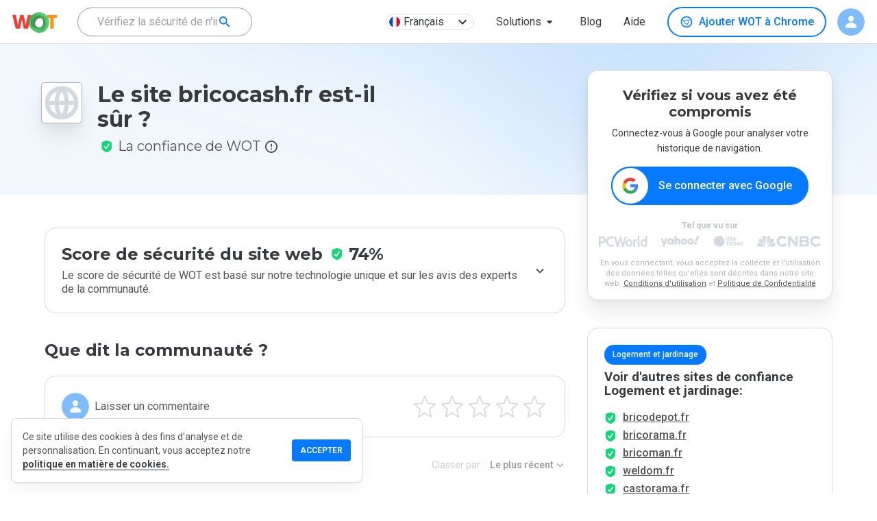

--- FILE ---
content_type: text/html; charset=utf-8
request_url: https://www.google.com/recaptcha/api2/anchor?ar=1&k=6Lcc1-krAAAAABhjg7Pe_RBytcJ83XMZ-RlIgf-i&co=aHR0cHM6Ly93d3cubXl3b3QuY29tOjQ0Mw..&hl=en&type=image&v=PoyoqOPhxBO7pBk68S4YbpHZ&theme=light&size=normal&badge=bottomright&anchor-ms=20000&execute-ms=30000&cb=74ztdq1j07yt
body_size: 49457
content:
<!DOCTYPE HTML><html dir="ltr" lang="en"><head><meta http-equiv="Content-Type" content="text/html; charset=UTF-8">
<meta http-equiv="X-UA-Compatible" content="IE=edge">
<title>reCAPTCHA</title>
<style type="text/css">
/* cyrillic-ext */
@font-face {
  font-family: 'Roboto';
  font-style: normal;
  font-weight: 400;
  font-stretch: 100%;
  src: url(//fonts.gstatic.com/s/roboto/v48/KFO7CnqEu92Fr1ME7kSn66aGLdTylUAMa3GUBHMdazTgWw.woff2) format('woff2');
  unicode-range: U+0460-052F, U+1C80-1C8A, U+20B4, U+2DE0-2DFF, U+A640-A69F, U+FE2E-FE2F;
}
/* cyrillic */
@font-face {
  font-family: 'Roboto';
  font-style: normal;
  font-weight: 400;
  font-stretch: 100%;
  src: url(//fonts.gstatic.com/s/roboto/v48/KFO7CnqEu92Fr1ME7kSn66aGLdTylUAMa3iUBHMdazTgWw.woff2) format('woff2');
  unicode-range: U+0301, U+0400-045F, U+0490-0491, U+04B0-04B1, U+2116;
}
/* greek-ext */
@font-face {
  font-family: 'Roboto';
  font-style: normal;
  font-weight: 400;
  font-stretch: 100%;
  src: url(//fonts.gstatic.com/s/roboto/v48/KFO7CnqEu92Fr1ME7kSn66aGLdTylUAMa3CUBHMdazTgWw.woff2) format('woff2');
  unicode-range: U+1F00-1FFF;
}
/* greek */
@font-face {
  font-family: 'Roboto';
  font-style: normal;
  font-weight: 400;
  font-stretch: 100%;
  src: url(//fonts.gstatic.com/s/roboto/v48/KFO7CnqEu92Fr1ME7kSn66aGLdTylUAMa3-UBHMdazTgWw.woff2) format('woff2');
  unicode-range: U+0370-0377, U+037A-037F, U+0384-038A, U+038C, U+038E-03A1, U+03A3-03FF;
}
/* math */
@font-face {
  font-family: 'Roboto';
  font-style: normal;
  font-weight: 400;
  font-stretch: 100%;
  src: url(//fonts.gstatic.com/s/roboto/v48/KFO7CnqEu92Fr1ME7kSn66aGLdTylUAMawCUBHMdazTgWw.woff2) format('woff2');
  unicode-range: U+0302-0303, U+0305, U+0307-0308, U+0310, U+0312, U+0315, U+031A, U+0326-0327, U+032C, U+032F-0330, U+0332-0333, U+0338, U+033A, U+0346, U+034D, U+0391-03A1, U+03A3-03A9, U+03B1-03C9, U+03D1, U+03D5-03D6, U+03F0-03F1, U+03F4-03F5, U+2016-2017, U+2034-2038, U+203C, U+2040, U+2043, U+2047, U+2050, U+2057, U+205F, U+2070-2071, U+2074-208E, U+2090-209C, U+20D0-20DC, U+20E1, U+20E5-20EF, U+2100-2112, U+2114-2115, U+2117-2121, U+2123-214F, U+2190, U+2192, U+2194-21AE, U+21B0-21E5, U+21F1-21F2, U+21F4-2211, U+2213-2214, U+2216-22FF, U+2308-230B, U+2310, U+2319, U+231C-2321, U+2336-237A, U+237C, U+2395, U+239B-23B7, U+23D0, U+23DC-23E1, U+2474-2475, U+25AF, U+25B3, U+25B7, U+25BD, U+25C1, U+25CA, U+25CC, U+25FB, U+266D-266F, U+27C0-27FF, U+2900-2AFF, U+2B0E-2B11, U+2B30-2B4C, U+2BFE, U+3030, U+FF5B, U+FF5D, U+1D400-1D7FF, U+1EE00-1EEFF;
}
/* symbols */
@font-face {
  font-family: 'Roboto';
  font-style: normal;
  font-weight: 400;
  font-stretch: 100%;
  src: url(//fonts.gstatic.com/s/roboto/v48/KFO7CnqEu92Fr1ME7kSn66aGLdTylUAMaxKUBHMdazTgWw.woff2) format('woff2');
  unicode-range: U+0001-000C, U+000E-001F, U+007F-009F, U+20DD-20E0, U+20E2-20E4, U+2150-218F, U+2190, U+2192, U+2194-2199, U+21AF, U+21E6-21F0, U+21F3, U+2218-2219, U+2299, U+22C4-22C6, U+2300-243F, U+2440-244A, U+2460-24FF, U+25A0-27BF, U+2800-28FF, U+2921-2922, U+2981, U+29BF, U+29EB, U+2B00-2BFF, U+4DC0-4DFF, U+FFF9-FFFB, U+10140-1018E, U+10190-1019C, U+101A0, U+101D0-101FD, U+102E0-102FB, U+10E60-10E7E, U+1D2C0-1D2D3, U+1D2E0-1D37F, U+1F000-1F0FF, U+1F100-1F1AD, U+1F1E6-1F1FF, U+1F30D-1F30F, U+1F315, U+1F31C, U+1F31E, U+1F320-1F32C, U+1F336, U+1F378, U+1F37D, U+1F382, U+1F393-1F39F, U+1F3A7-1F3A8, U+1F3AC-1F3AF, U+1F3C2, U+1F3C4-1F3C6, U+1F3CA-1F3CE, U+1F3D4-1F3E0, U+1F3ED, U+1F3F1-1F3F3, U+1F3F5-1F3F7, U+1F408, U+1F415, U+1F41F, U+1F426, U+1F43F, U+1F441-1F442, U+1F444, U+1F446-1F449, U+1F44C-1F44E, U+1F453, U+1F46A, U+1F47D, U+1F4A3, U+1F4B0, U+1F4B3, U+1F4B9, U+1F4BB, U+1F4BF, U+1F4C8-1F4CB, U+1F4D6, U+1F4DA, U+1F4DF, U+1F4E3-1F4E6, U+1F4EA-1F4ED, U+1F4F7, U+1F4F9-1F4FB, U+1F4FD-1F4FE, U+1F503, U+1F507-1F50B, U+1F50D, U+1F512-1F513, U+1F53E-1F54A, U+1F54F-1F5FA, U+1F610, U+1F650-1F67F, U+1F687, U+1F68D, U+1F691, U+1F694, U+1F698, U+1F6AD, U+1F6B2, U+1F6B9-1F6BA, U+1F6BC, U+1F6C6-1F6CF, U+1F6D3-1F6D7, U+1F6E0-1F6EA, U+1F6F0-1F6F3, U+1F6F7-1F6FC, U+1F700-1F7FF, U+1F800-1F80B, U+1F810-1F847, U+1F850-1F859, U+1F860-1F887, U+1F890-1F8AD, U+1F8B0-1F8BB, U+1F8C0-1F8C1, U+1F900-1F90B, U+1F93B, U+1F946, U+1F984, U+1F996, U+1F9E9, U+1FA00-1FA6F, U+1FA70-1FA7C, U+1FA80-1FA89, U+1FA8F-1FAC6, U+1FACE-1FADC, U+1FADF-1FAE9, U+1FAF0-1FAF8, U+1FB00-1FBFF;
}
/* vietnamese */
@font-face {
  font-family: 'Roboto';
  font-style: normal;
  font-weight: 400;
  font-stretch: 100%;
  src: url(//fonts.gstatic.com/s/roboto/v48/KFO7CnqEu92Fr1ME7kSn66aGLdTylUAMa3OUBHMdazTgWw.woff2) format('woff2');
  unicode-range: U+0102-0103, U+0110-0111, U+0128-0129, U+0168-0169, U+01A0-01A1, U+01AF-01B0, U+0300-0301, U+0303-0304, U+0308-0309, U+0323, U+0329, U+1EA0-1EF9, U+20AB;
}
/* latin-ext */
@font-face {
  font-family: 'Roboto';
  font-style: normal;
  font-weight: 400;
  font-stretch: 100%;
  src: url(//fonts.gstatic.com/s/roboto/v48/KFO7CnqEu92Fr1ME7kSn66aGLdTylUAMa3KUBHMdazTgWw.woff2) format('woff2');
  unicode-range: U+0100-02BA, U+02BD-02C5, U+02C7-02CC, U+02CE-02D7, U+02DD-02FF, U+0304, U+0308, U+0329, U+1D00-1DBF, U+1E00-1E9F, U+1EF2-1EFF, U+2020, U+20A0-20AB, U+20AD-20C0, U+2113, U+2C60-2C7F, U+A720-A7FF;
}
/* latin */
@font-face {
  font-family: 'Roboto';
  font-style: normal;
  font-weight: 400;
  font-stretch: 100%;
  src: url(//fonts.gstatic.com/s/roboto/v48/KFO7CnqEu92Fr1ME7kSn66aGLdTylUAMa3yUBHMdazQ.woff2) format('woff2');
  unicode-range: U+0000-00FF, U+0131, U+0152-0153, U+02BB-02BC, U+02C6, U+02DA, U+02DC, U+0304, U+0308, U+0329, U+2000-206F, U+20AC, U+2122, U+2191, U+2193, U+2212, U+2215, U+FEFF, U+FFFD;
}
/* cyrillic-ext */
@font-face {
  font-family: 'Roboto';
  font-style: normal;
  font-weight: 500;
  font-stretch: 100%;
  src: url(//fonts.gstatic.com/s/roboto/v48/KFO7CnqEu92Fr1ME7kSn66aGLdTylUAMa3GUBHMdazTgWw.woff2) format('woff2');
  unicode-range: U+0460-052F, U+1C80-1C8A, U+20B4, U+2DE0-2DFF, U+A640-A69F, U+FE2E-FE2F;
}
/* cyrillic */
@font-face {
  font-family: 'Roboto';
  font-style: normal;
  font-weight: 500;
  font-stretch: 100%;
  src: url(//fonts.gstatic.com/s/roboto/v48/KFO7CnqEu92Fr1ME7kSn66aGLdTylUAMa3iUBHMdazTgWw.woff2) format('woff2');
  unicode-range: U+0301, U+0400-045F, U+0490-0491, U+04B0-04B1, U+2116;
}
/* greek-ext */
@font-face {
  font-family: 'Roboto';
  font-style: normal;
  font-weight: 500;
  font-stretch: 100%;
  src: url(//fonts.gstatic.com/s/roboto/v48/KFO7CnqEu92Fr1ME7kSn66aGLdTylUAMa3CUBHMdazTgWw.woff2) format('woff2');
  unicode-range: U+1F00-1FFF;
}
/* greek */
@font-face {
  font-family: 'Roboto';
  font-style: normal;
  font-weight: 500;
  font-stretch: 100%;
  src: url(//fonts.gstatic.com/s/roboto/v48/KFO7CnqEu92Fr1ME7kSn66aGLdTylUAMa3-UBHMdazTgWw.woff2) format('woff2');
  unicode-range: U+0370-0377, U+037A-037F, U+0384-038A, U+038C, U+038E-03A1, U+03A3-03FF;
}
/* math */
@font-face {
  font-family: 'Roboto';
  font-style: normal;
  font-weight: 500;
  font-stretch: 100%;
  src: url(//fonts.gstatic.com/s/roboto/v48/KFO7CnqEu92Fr1ME7kSn66aGLdTylUAMawCUBHMdazTgWw.woff2) format('woff2');
  unicode-range: U+0302-0303, U+0305, U+0307-0308, U+0310, U+0312, U+0315, U+031A, U+0326-0327, U+032C, U+032F-0330, U+0332-0333, U+0338, U+033A, U+0346, U+034D, U+0391-03A1, U+03A3-03A9, U+03B1-03C9, U+03D1, U+03D5-03D6, U+03F0-03F1, U+03F4-03F5, U+2016-2017, U+2034-2038, U+203C, U+2040, U+2043, U+2047, U+2050, U+2057, U+205F, U+2070-2071, U+2074-208E, U+2090-209C, U+20D0-20DC, U+20E1, U+20E5-20EF, U+2100-2112, U+2114-2115, U+2117-2121, U+2123-214F, U+2190, U+2192, U+2194-21AE, U+21B0-21E5, U+21F1-21F2, U+21F4-2211, U+2213-2214, U+2216-22FF, U+2308-230B, U+2310, U+2319, U+231C-2321, U+2336-237A, U+237C, U+2395, U+239B-23B7, U+23D0, U+23DC-23E1, U+2474-2475, U+25AF, U+25B3, U+25B7, U+25BD, U+25C1, U+25CA, U+25CC, U+25FB, U+266D-266F, U+27C0-27FF, U+2900-2AFF, U+2B0E-2B11, U+2B30-2B4C, U+2BFE, U+3030, U+FF5B, U+FF5D, U+1D400-1D7FF, U+1EE00-1EEFF;
}
/* symbols */
@font-face {
  font-family: 'Roboto';
  font-style: normal;
  font-weight: 500;
  font-stretch: 100%;
  src: url(//fonts.gstatic.com/s/roboto/v48/KFO7CnqEu92Fr1ME7kSn66aGLdTylUAMaxKUBHMdazTgWw.woff2) format('woff2');
  unicode-range: U+0001-000C, U+000E-001F, U+007F-009F, U+20DD-20E0, U+20E2-20E4, U+2150-218F, U+2190, U+2192, U+2194-2199, U+21AF, U+21E6-21F0, U+21F3, U+2218-2219, U+2299, U+22C4-22C6, U+2300-243F, U+2440-244A, U+2460-24FF, U+25A0-27BF, U+2800-28FF, U+2921-2922, U+2981, U+29BF, U+29EB, U+2B00-2BFF, U+4DC0-4DFF, U+FFF9-FFFB, U+10140-1018E, U+10190-1019C, U+101A0, U+101D0-101FD, U+102E0-102FB, U+10E60-10E7E, U+1D2C0-1D2D3, U+1D2E0-1D37F, U+1F000-1F0FF, U+1F100-1F1AD, U+1F1E6-1F1FF, U+1F30D-1F30F, U+1F315, U+1F31C, U+1F31E, U+1F320-1F32C, U+1F336, U+1F378, U+1F37D, U+1F382, U+1F393-1F39F, U+1F3A7-1F3A8, U+1F3AC-1F3AF, U+1F3C2, U+1F3C4-1F3C6, U+1F3CA-1F3CE, U+1F3D4-1F3E0, U+1F3ED, U+1F3F1-1F3F3, U+1F3F5-1F3F7, U+1F408, U+1F415, U+1F41F, U+1F426, U+1F43F, U+1F441-1F442, U+1F444, U+1F446-1F449, U+1F44C-1F44E, U+1F453, U+1F46A, U+1F47D, U+1F4A3, U+1F4B0, U+1F4B3, U+1F4B9, U+1F4BB, U+1F4BF, U+1F4C8-1F4CB, U+1F4D6, U+1F4DA, U+1F4DF, U+1F4E3-1F4E6, U+1F4EA-1F4ED, U+1F4F7, U+1F4F9-1F4FB, U+1F4FD-1F4FE, U+1F503, U+1F507-1F50B, U+1F50D, U+1F512-1F513, U+1F53E-1F54A, U+1F54F-1F5FA, U+1F610, U+1F650-1F67F, U+1F687, U+1F68D, U+1F691, U+1F694, U+1F698, U+1F6AD, U+1F6B2, U+1F6B9-1F6BA, U+1F6BC, U+1F6C6-1F6CF, U+1F6D3-1F6D7, U+1F6E0-1F6EA, U+1F6F0-1F6F3, U+1F6F7-1F6FC, U+1F700-1F7FF, U+1F800-1F80B, U+1F810-1F847, U+1F850-1F859, U+1F860-1F887, U+1F890-1F8AD, U+1F8B0-1F8BB, U+1F8C0-1F8C1, U+1F900-1F90B, U+1F93B, U+1F946, U+1F984, U+1F996, U+1F9E9, U+1FA00-1FA6F, U+1FA70-1FA7C, U+1FA80-1FA89, U+1FA8F-1FAC6, U+1FACE-1FADC, U+1FADF-1FAE9, U+1FAF0-1FAF8, U+1FB00-1FBFF;
}
/* vietnamese */
@font-face {
  font-family: 'Roboto';
  font-style: normal;
  font-weight: 500;
  font-stretch: 100%;
  src: url(//fonts.gstatic.com/s/roboto/v48/KFO7CnqEu92Fr1ME7kSn66aGLdTylUAMa3OUBHMdazTgWw.woff2) format('woff2');
  unicode-range: U+0102-0103, U+0110-0111, U+0128-0129, U+0168-0169, U+01A0-01A1, U+01AF-01B0, U+0300-0301, U+0303-0304, U+0308-0309, U+0323, U+0329, U+1EA0-1EF9, U+20AB;
}
/* latin-ext */
@font-face {
  font-family: 'Roboto';
  font-style: normal;
  font-weight: 500;
  font-stretch: 100%;
  src: url(//fonts.gstatic.com/s/roboto/v48/KFO7CnqEu92Fr1ME7kSn66aGLdTylUAMa3KUBHMdazTgWw.woff2) format('woff2');
  unicode-range: U+0100-02BA, U+02BD-02C5, U+02C7-02CC, U+02CE-02D7, U+02DD-02FF, U+0304, U+0308, U+0329, U+1D00-1DBF, U+1E00-1E9F, U+1EF2-1EFF, U+2020, U+20A0-20AB, U+20AD-20C0, U+2113, U+2C60-2C7F, U+A720-A7FF;
}
/* latin */
@font-face {
  font-family: 'Roboto';
  font-style: normal;
  font-weight: 500;
  font-stretch: 100%;
  src: url(//fonts.gstatic.com/s/roboto/v48/KFO7CnqEu92Fr1ME7kSn66aGLdTylUAMa3yUBHMdazQ.woff2) format('woff2');
  unicode-range: U+0000-00FF, U+0131, U+0152-0153, U+02BB-02BC, U+02C6, U+02DA, U+02DC, U+0304, U+0308, U+0329, U+2000-206F, U+20AC, U+2122, U+2191, U+2193, U+2212, U+2215, U+FEFF, U+FFFD;
}
/* cyrillic-ext */
@font-face {
  font-family: 'Roboto';
  font-style: normal;
  font-weight: 900;
  font-stretch: 100%;
  src: url(//fonts.gstatic.com/s/roboto/v48/KFO7CnqEu92Fr1ME7kSn66aGLdTylUAMa3GUBHMdazTgWw.woff2) format('woff2');
  unicode-range: U+0460-052F, U+1C80-1C8A, U+20B4, U+2DE0-2DFF, U+A640-A69F, U+FE2E-FE2F;
}
/* cyrillic */
@font-face {
  font-family: 'Roboto';
  font-style: normal;
  font-weight: 900;
  font-stretch: 100%;
  src: url(//fonts.gstatic.com/s/roboto/v48/KFO7CnqEu92Fr1ME7kSn66aGLdTylUAMa3iUBHMdazTgWw.woff2) format('woff2');
  unicode-range: U+0301, U+0400-045F, U+0490-0491, U+04B0-04B1, U+2116;
}
/* greek-ext */
@font-face {
  font-family: 'Roboto';
  font-style: normal;
  font-weight: 900;
  font-stretch: 100%;
  src: url(//fonts.gstatic.com/s/roboto/v48/KFO7CnqEu92Fr1ME7kSn66aGLdTylUAMa3CUBHMdazTgWw.woff2) format('woff2');
  unicode-range: U+1F00-1FFF;
}
/* greek */
@font-face {
  font-family: 'Roboto';
  font-style: normal;
  font-weight: 900;
  font-stretch: 100%;
  src: url(//fonts.gstatic.com/s/roboto/v48/KFO7CnqEu92Fr1ME7kSn66aGLdTylUAMa3-UBHMdazTgWw.woff2) format('woff2');
  unicode-range: U+0370-0377, U+037A-037F, U+0384-038A, U+038C, U+038E-03A1, U+03A3-03FF;
}
/* math */
@font-face {
  font-family: 'Roboto';
  font-style: normal;
  font-weight: 900;
  font-stretch: 100%;
  src: url(//fonts.gstatic.com/s/roboto/v48/KFO7CnqEu92Fr1ME7kSn66aGLdTylUAMawCUBHMdazTgWw.woff2) format('woff2');
  unicode-range: U+0302-0303, U+0305, U+0307-0308, U+0310, U+0312, U+0315, U+031A, U+0326-0327, U+032C, U+032F-0330, U+0332-0333, U+0338, U+033A, U+0346, U+034D, U+0391-03A1, U+03A3-03A9, U+03B1-03C9, U+03D1, U+03D5-03D6, U+03F0-03F1, U+03F4-03F5, U+2016-2017, U+2034-2038, U+203C, U+2040, U+2043, U+2047, U+2050, U+2057, U+205F, U+2070-2071, U+2074-208E, U+2090-209C, U+20D0-20DC, U+20E1, U+20E5-20EF, U+2100-2112, U+2114-2115, U+2117-2121, U+2123-214F, U+2190, U+2192, U+2194-21AE, U+21B0-21E5, U+21F1-21F2, U+21F4-2211, U+2213-2214, U+2216-22FF, U+2308-230B, U+2310, U+2319, U+231C-2321, U+2336-237A, U+237C, U+2395, U+239B-23B7, U+23D0, U+23DC-23E1, U+2474-2475, U+25AF, U+25B3, U+25B7, U+25BD, U+25C1, U+25CA, U+25CC, U+25FB, U+266D-266F, U+27C0-27FF, U+2900-2AFF, U+2B0E-2B11, U+2B30-2B4C, U+2BFE, U+3030, U+FF5B, U+FF5D, U+1D400-1D7FF, U+1EE00-1EEFF;
}
/* symbols */
@font-face {
  font-family: 'Roboto';
  font-style: normal;
  font-weight: 900;
  font-stretch: 100%;
  src: url(//fonts.gstatic.com/s/roboto/v48/KFO7CnqEu92Fr1ME7kSn66aGLdTylUAMaxKUBHMdazTgWw.woff2) format('woff2');
  unicode-range: U+0001-000C, U+000E-001F, U+007F-009F, U+20DD-20E0, U+20E2-20E4, U+2150-218F, U+2190, U+2192, U+2194-2199, U+21AF, U+21E6-21F0, U+21F3, U+2218-2219, U+2299, U+22C4-22C6, U+2300-243F, U+2440-244A, U+2460-24FF, U+25A0-27BF, U+2800-28FF, U+2921-2922, U+2981, U+29BF, U+29EB, U+2B00-2BFF, U+4DC0-4DFF, U+FFF9-FFFB, U+10140-1018E, U+10190-1019C, U+101A0, U+101D0-101FD, U+102E0-102FB, U+10E60-10E7E, U+1D2C0-1D2D3, U+1D2E0-1D37F, U+1F000-1F0FF, U+1F100-1F1AD, U+1F1E6-1F1FF, U+1F30D-1F30F, U+1F315, U+1F31C, U+1F31E, U+1F320-1F32C, U+1F336, U+1F378, U+1F37D, U+1F382, U+1F393-1F39F, U+1F3A7-1F3A8, U+1F3AC-1F3AF, U+1F3C2, U+1F3C4-1F3C6, U+1F3CA-1F3CE, U+1F3D4-1F3E0, U+1F3ED, U+1F3F1-1F3F3, U+1F3F5-1F3F7, U+1F408, U+1F415, U+1F41F, U+1F426, U+1F43F, U+1F441-1F442, U+1F444, U+1F446-1F449, U+1F44C-1F44E, U+1F453, U+1F46A, U+1F47D, U+1F4A3, U+1F4B0, U+1F4B3, U+1F4B9, U+1F4BB, U+1F4BF, U+1F4C8-1F4CB, U+1F4D6, U+1F4DA, U+1F4DF, U+1F4E3-1F4E6, U+1F4EA-1F4ED, U+1F4F7, U+1F4F9-1F4FB, U+1F4FD-1F4FE, U+1F503, U+1F507-1F50B, U+1F50D, U+1F512-1F513, U+1F53E-1F54A, U+1F54F-1F5FA, U+1F610, U+1F650-1F67F, U+1F687, U+1F68D, U+1F691, U+1F694, U+1F698, U+1F6AD, U+1F6B2, U+1F6B9-1F6BA, U+1F6BC, U+1F6C6-1F6CF, U+1F6D3-1F6D7, U+1F6E0-1F6EA, U+1F6F0-1F6F3, U+1F6F7-1F6FC, U+1F700-1F7FF, U+1F800-1F80B, U+1F810-1F847, U+1F850-1F859, U+1F860-1F887, U+1F890-1F8AD, U+1F8B0-1F8BB, U+1F8C0-1F8C1, U+1F900-1F90B, U+1F93B, U+1F946, U+1F984, U+1F996, U+1F9E9, U+1FA00-1FA6F, U+1FA70-1FA7C, U+1FA80-1FA89, U+1FA8F-1FAC6, U+1FACE-1FADC, U+1FADF-1FAE9, U+1FAF0-1FAF8, U+1FB00-1FBFF;
}
/* vietnamese */
@font-face {
  font-family: 'Roboto';
  font-style: normal;
  font-weight: 900;
  font-stretch: 100%;
  src: url(//fonts.gstatic.com/s/roboto/v48/KFO7CnqEu92Fr1ME7kSn66aGLdTylUAMa3OUBHMdazTgWw.woff2) format('woff2');
  unicode-range: U+0102-0103, U+0110-0111, U+0128-0129, U+0168-0169, U+01A0-01A1, U+01AF-01B0, U+0300-0301, U+0303-0304, U+0308-0309, U+0323, U+0329, U+1EA0-1EF9, U+20AB;
}
/* latin-ext */
@font-face {
  font-family: 'Roboto';
  font-style: normal;
  font-weight: 900;
  font-stretch: 100%;
  src: url(//fonts.gstatic.com/s/roboto/v48/KFO7CnqEu92Fr1ME7kSn66aGLdTylUAMa3KUBHMdazTgWw.woff2) format('woff2');
  unicode-range: U+0100-02BA, U+02BD-02C5, U+02C7-02CC, U+02CE-02D7, U+02DD-02FF, U+0304, U+0308, U+0329, U+1D00-1DBF, U+1E00-1E9F, U+1EF2-1EFF, U+2020, U+20A0-20AB, U+20AD-20C0, U+2113, U+2C60-2C7F, U+A720-A7FF;
}
/* latin */
@font-face {
  font-family: 'Roboto';
  font-style: normal;
  font-weight: 900;
  font-stretch: 100%;
  src: url(//fonts.gstatic.com/s/roboto/v48/KFO7CnqEu92Fr1ME7kSn66aGLdTylUAMa3yUBHMdazQ.woff2) format('woff2');
  unicode-range: U+0000-00FF, U+0131, U+0152-0153, U+02BB-02BC, U+02C6, U+02DA, U+02DC, U+0304, U+0308, U+0329, U+2000-206F, U+20AC, U+2122, U+2191, U+2193, U+2212, U+2215, U+FEFF, U+FFFD;
}

</style>
<link rel="stylesheet" type="text/css" href="https://www.gstatic.com/recaptcha/releases/PoyoqOPhxBO7pBk68S4YbpHZ/styles__ltr.css">
<script nonce="ygHy_rL11ROK0naVK1TGJw" type="text/javascript">window['__recaptcha_api'] = 'https://www.google.com/recaptcha/api2/';</script>
<script type="text/javascript" src="https://www.gstatic.com/recaptcha/releases/PoyoqOPhxBO7pBk68S4YbpHZ/recaptcha__en.js" nonce="ygHy_rL11ROK0naVK1TGJw">
      
    </script></head>
<body><div id="rc-anchor-alert" class="rc-anchor-alert"></div>
<input type="hidden" id="recaptcha-token" value="[base64]">
<script type="text/javascript" nonce="ygHy_rL11ROK0naVK1TGJw">
      recaptcha.anchor.Main.init("[\x22ainput\x22,[\x22bgdata\x22,\x22\x22,\[base64]/[base64]/bmV3IFpbdF0obVswXSk6Sz09Mj9uZXcgWlt0XShtWzBdLG1bMV0pOks9PTM/bmV3IFpbdF0obVswXSxtWzFdLG1bMl0pOks9PTQ/[base64]/[base64]/[base64]/[base64]/[base64]/[base64]/[base64]/[base64]/[base64]/[base64]/[base64]/[base64]/[base64]/[base64]\\u003d\\u003d\x22,\[base64]\\u003d\x22,\x22w6RPw6PCllonOyQXHk41JHHCg8OdwpZfSmbDssOxLg7CqURWwqHDvMKqwp7DhcK/[base64]/DuBJUMjI7w5FLwo0wdMKkTXPDsxRvQXPDvMKJwr5+UMKoeMKnwpAxXsOkw71bP2ITwrnDvcKcNHvDiMOewovDosKMTyVaw6h/[base64]/w6zDhRExw6fDkgxEZcOVQsO3w5XCjGF9wobDtzszEEHCqgcdw4AVw6LDgA9twogZKgHCqsKzwpjCtFfDtsOfwroJd8KjYMKTeQ0rwqzDjTPCpcKWaSBGWhsrah7CgxgoT0I/[base64]/[base64]/DlsK5ayBqY1d1wpxWIE3CucOqcMKOBnx9wrROwpRAGMKvbMO7w5fDl8Kyw6HDvA0UQsKiGk7CrFJgJyM/[base64]/[base64]/wo7DvVvCryTCoWzCqRrDm8KDw51iwoFww6dzQh3Cq2rDpWjDp8OHUgkdMcOeW2Mgam3DuSAeCSDCrlBFGMO9wq1LWTwbbRjDhMK3JBVUwoDDoyDDisKWw5k3MEXDpMO6G1/DlhYWcMKaZFEYw6rDvlLDjsKzw6d/w6Y+A8OpX2/Cn8KKwqlVWWXDhcKAQBnDqsK5fMORwrzCqzsDwrfCgGhPw4gsP8OQH2XCs3XDkRDChMKnMsO/wpMoecOUHMO/LMOgdcKMeFLClCt/fcKFWsKKfyMCwo7DocOewpEtKMOAclLDkcO7w4PCq2UdfMOSwqpswrMOw4fChV40NcKcwqxoM8OEwqUpRGl0w5/Do8KmBMKTwqDDs8KUC8KfMjjDu8OgwpdCwoDDtMKMwrDDl8KQYcO1IC4Tw6U7XsKgbsOzbS87wrUFGTjDn3c/DlMIw7vChcKXwqtXwozDucOFAgTClirCisKYN8OYw6DCvEDCosOJK8OXOcO4SVZ6w4gcaMK7JsOqG8K9w57DpynDj8K/w4YYMsOGA27DhF1LwpEbYMO1Ew1hUsO5woFxaw/CiUbDm1nCqSfCtkZrwoAxw6jDqzbCoSIAwo9zw5zCtg3DtMKnVUfChG7CksOdwp/Dg8KTFDvDv8KGw6c/wrLCvMKgwpPDhilJOiMdwohuw4M4JTXCpiAMw5LCl8O5Mh4nA8OEwr3CvkRpwrF4XcK2wqcebCnCkGXDocKTecKQYRMDCMKMw70gw5/Cp1tsCntDID9vwrbDh3QIw5o/[base64]/DulvDoMKhw55JZsO1Q8KNw559w4HDqRnCsMOPw4DCrsOfGMKAU8OEJwAKwr/CuhjCvRHDkGx1w41fw4TCnsOPw6h5MMKXW8O1wr7Di8KAQ8KHwoTCrFrDul/CgDPCo2Zuw5NzW8KUw5VDYUs2wpHCt1ptcyLDhCTCpMOZMnNbw77DsQfDs25qwpNxw43DjsO+wph2V8KBDsKnf8Oww6AWworCkSsTJcOzFcKjw4rDhMKewo/DusK2RsKvw5DDncOKw43Cr8KVw5o0wqFFZCgdFsKtwoDDpcOwF2ldNH4bw58+BgDDrMOSOMO9woHCgMO5w6fCocOCAcOnXAbDgcKQRcORTTvDu8OMwod4wo7Dh8Omw6jDhhjCrnLDkMOKcSDDjWzDjlJ6w5LCt8Olw70TwqvCkcKOH8K0wqPCiMKkw6t1b8Oxw4DDhx/ChFjDmg/DozXDs8OBV8K1woTDo8KFwo3DgMORw4/DgTXCpsKODcOeaxTCvcODNMOGw6oiHGd+EMO9GcKGShUbWXLDnsKUwq/[base64]/Cu8KlIcOMewwfQzLCvQV8wqRfwp3DoQbCrBgpwp3Cr8KqScK9G8KRw5vDuMKkw49IDMOsPMKJLy/CqzjCmx4sJBPDs8O+wr12LFRsw4zCt1McYXvCqUUXasKzdlICwoPCvy/[base64]/DuGLCr8KcwqTCsMKuJcOUwpbDh8KGYzjDizHDkGzDjsKLeMONwrzCucOgw4DCusKXOxd1wr5uwoXDl3pDwpnCnsOEw70Ow6BRwoTCt8KCez/DgFPDpMO7wpsDw4ctT8KSw7XCkXPDs8O6wrrDscOVYRbDmcOEw6LDqgvCrMKeFETCsmsNw6/CmcOVwocXAMO+w6LCoztBw7tFw7vDhMKYSMOLezvCqcO3JUrDnVRIwoDCjyQ9wohEw70kWGjDjEhIw45cwq9pw5VXwoU8wq81CEfCr07Dh8Khwp3Cs8Oew5s/w5wXwqRBwpnCuMKaIjILwrQUwqk9wpPCpkLDncOAf8K0DV3CrHJ2UcOcWFRDdcKswoPCpzbCjQ4pw5hlwq/CkMKfwpM0Y8ODw71yw5MDAjIxw6E1DH0lw7bDhEvDtcObEMO/M8OwAikdAxRnwqHDgMOowpxMa8O0wpEOw5kMw4zDv8OyPhJHGHDCkcO5w5/CrxLDqsKPE8OvBMOmAhTCpsKaPMOfCsKHGh/DpRd4b3TCj8KZF8K7w7DCgcKILsOlwpcrwrMUw6fDhRJOPDHCo0TDqRlhDMOST8KhacOOP8KIJsKNwo8Kw6PDhS7Cl8OeWcOQwp3CsHDClsORw5MNI3Alw68Kwq3CuCjChRfDuhg5SMONA8KJw4NlGcKtw5xSVHDDl0ZEwpvDrCHDs19aSUvDpMO/JsKiYMODwoRBwoM9XcKHP35Ew53Du8O0w5LDscKjJVR5G8K4a8OPw5XDs8OvfsKdIsKPwoZjHcOvbcKNb8OWJsOIeMOJwq7CizNKwpF+V8KwXXosAcOYw5/DsTXDqx1/w5fDknPDmMK/wofDlxHCncKXwrLDgMKATsOlORTCs8OwM8K7KwxreTB2cADDjnt5w5nDom/DgG3CtsOXJcORTEsEEkDDn8K6w5U9WgPChcO/wojDv8Krw59/IcK1wptQF8KjNcOsZMOfw4jDjsKdC1/CmyZVO2w8wpsJZ8OnWD55RMOYwonCgcO+wrFnIsKJw77ClyN4wovCosOzw4XDpsK0wq9nw7zCjE/DlBLCp8KSwrfCv8Omw4rCqsOXwpPCt8OBS2Y/E8KBw49NwrIkSmLCqXzCp8KpwqHDh8OLKsKtwqTChcKdK3o3QSEvS8KZY8ONw4XCknLCvEIUwpPChMOEw63DmXLCpm/DrizDsUnDvXtWw7YkwqpQwo1twq3ChC4Ow6gNw6bCo8OlccKww7VJKMOyw5fDoHzCo04GT055KcOBeW/[base64]/Djw0OwoHDmjJGwr3DtRJdfcKkU8OEPEPCqMKywojDnybDhV1tBsK2w7/DscO0KxTCq8KLP8Ozw4UMVnTDlVcsw67DqS45w5BUw7Zowp/CkcOkwpTCrytjwpbCsS8aRsKSIQ48asO/AGtUwoAFw7UJLjXCi17Ci8OrwoNWw7nDiMOKw7trw7M1w5Bywr7Cq8O4X8OhFi9vPQXCpcKpwp8lwrvDksKvwqUWYQNHf204w4pjZ8OBw4gGS8KxTSN6wqjCt8OWw5vDj2lZwq4Ww5jCoSbDsDFLCcK9w47DusKSwrF9EiXDr3nDpMKEw4d0wqw2w4NXwqkEwqssYx/Ckwl+ZBEEEsKUWl3DsMOOJUfCj0YWHlpqw4UKwqTDoSsLwpAqGDHCmyh3w7fDrSFow43DtWLDhG4of8Onw6rDvERsw6fDvEBTw5FCO8KAe8KvbMKbJMKfLMKIFmJzw6Rrw4fDjQV7FQQYwrbCkMKZNzl/wonDvC4hwpA1w5fCujfCsy/CiD7DmsOlZMKNw6A2wqIPwqsBG8Kuw7bDp2lbMcKAbEDCkFLDrsO6KAfDjThdaRpuQMOWAy8DwoEIwr7DsWhrw4fDo8KSw6zDgDIhIsKgwpbDssO9wq5Cw6IrIGIBNyHCqB7DmA3DpXDCnMKqB8K+wr/[base64]/AkbCtxRiJjRjTcKhwpnDqcKDwojDjQoaHsKJJGHCmXdQwoBtwqTCmsKpCQVRB8KVbsOHfBfDoBPDksO3PGNDZV8uwq7Dv2rDtVPCrDjDucOBPsKHT8Ksw47Cr8O6MD9ywp/Cs8OXEnNgw5PCncOLwr3DpsKxVsKBfAdlw7k0w7Q9wq3DtsKMwqcfXyvCocKcw54lfQtvw4R5GsKYaEzCpm1Yd0Zlw6xkZcO2QMK3w4ouw4YbIsOTUiBFwplQwqjDqsKQdmouw4zCvcKnwoLDl8ONN3vDgXk9w7TDoR4mScO8EwM3YBjDsEjDl0Z/[base64]/[base64]/DjcKmw4pCw6DDqELCrh8SwqDDsF8Zwq/[base64]/Dmg5ow6Axw4xvZDXDmsO9XsOdw58zP8K1R3HDtsO0w7/CsVU9wrknBcK1wppJM8KoYXAEw5AcwrbDkcOqwqNHw5orw7INZVfCjcKUwpDChsOwwoMgLsOjw5vDj2wLwr7DlMOJwqrDkngUK8K8w44pKz5SLsOtw6vDlsKSwr4eFQ4pw4ZGw6nCuy7DngR6bMKww4/CpzfDjcKOScOYS8OLwqN0woZ/JTcxw6TCo3DDr8KDCsOPwrZcwplqSsOKwqpxw6fDnyJ5aTstRXJNw7x+ecKowpdqw7PDu8OCw6sRwoXDgWTClcKlwrbDhSLCiwo8w64zHXXDt1oYw6fDslbCoy7Cq8OnwqzCuMKVAsK4wqROw5wQbXx5YHtbw5Npw7/[base64]/CgQhywqtTw5TCsjlKdi5cwpPDo347wqhMHMOHPsOSGiM8CD94wpnCoH9lw6zCikjCrDXCocKoTlfCrVFDFcOjw4RYw6soJ8OXKk0AaMO1ZsKHw6RIw7owIQx6SsOmw4PCo8OoOsKFFhHCpMKhA8KPwpXDpMOXw6sNw7rDqMOSwqUIJm0mwr/[base64]/[base64]/CpcKsGkPCucO7w5gzw4xLw6AcFcKCw4hHw65ZMQXDhTDCu8Kew7s5wpw3w43CnMKqO8KueT/DksOUM8OOJX7CtMKmFSnDvElaRkDDnT/[base64]/QsOFIcOGD8KPLhbDr8O/NFtqZBBAwrIVAhdDe8KbwpBEJQBAw75Lw73CvQXCsGpMwq5MSh7Cr8KewpQqK8OdwpQKwpbDhE/Cn2xlBX/CrsK6H8OwRjfDhVXDhmAYw5/CtHE4C8Kfw4R6DQTChcOGwqvDvsKTw53CtsORCMO7MMKZDMK6dsO2w6lDYsKXKG4owpzCg1bDrsK/GMO3w6YhJcOjUcOEwq9Bw6spw5jCsMK/Z33DvCjCtkMtwojClAjCuMOjasKbwoYBN8OrDyh+wo0aesOeVzhDeBoYwonCtMO9wrvDpyVxUcKQwo4QJlrDnEMLZMO6LcK7woFNw6Zaw4FDw6HDh8K/UMKqSsKdwqbDtmfDu3s5wp7DvMKoGsOxFsO4TsO+RMOKLsKVYcObIhwGWcO9FjhqEUQiwq9nacO/w7rDosOpwpfCnk7Dqj3DsMOyRMOYY3tZwpY2DStzAcKJwqImHMO7wonDqcOiMnwXW8KVwr/Dp0J3wqbClQbCvHF6w6xxSQgxw4PCql17f27ClQptw6HCiQLClXcnwq9oM8O9wpvCuATDicKhwpcOwr7DsBVQwoJ0SMKnYcKIWcKmW3LDkSdTCFEIQcOhBTQSw53Cm2fDuMOqw5nCucKzBhlpw7tuw71VUmcOw6HDri3CsMKPEGHCsnfCr0bChcKBM0Q6CVglwo/[base64]/[base64]/Q8OTUQ3CuGU5OcKmwqrDnMOuDywdKGLCq1zCu07ChmIjGMOQXcK/d1XCtXbDjT/DlkfDusOBWcO5wqLCksOTwqtOPhzDjcO+JcOxw4vCl8KgIcOlaXhIemzDjMO0HcOXOU8Kw5BRw67CunArwpbDu8Ovwoguwpt0V31rWgFEwqRZwpbCricVaMKbw4/CiXAiGQLDugxQI8KAa8KKQDvDl8KHwpERK8OWGRxawr8lwoHCgMOxLQnDqXHDr8K1BF5Xw7bCr8Krw7XCncK9w6fCk11hwrrCgSTDtsOrXicEWwkLw5HCjMOqw4XDmMKUw4caLF1XTBhVwr/[base64]/DvsKsOcOtQHjDgMO8dzvDtlfDpcKBw6sUDMKdw6bDuVXCmMK1NQZHHMONRsOfwpbDmMKAwpMtwq3DlE4Yw7/Dr8KOw5BXOsOQdcKRKE3CmcO/FMKhwr0qaV0ra8KJw4RawpInG8K6AMO9w6vCuVDCpcOwPsKnSy7DnMOeZ8OlPcOLw65Vwo3CrMO9RRoEcsObLT0Jw5Ukw6BWXyQhRcO+UTNBW8KRFwvDuVbCp8Kqw7Vlw5XCr8KawpnCusOnfjQPwoJBUcKFKxHDvMOYwpNefA9mwqjCtB/[base64]/[base64]/DusKxw7Qyw59CaB8ifEIcY8OnVg/DnsKnbMKGw4pXDwgqwpZeFsKkBsKXfMOhw601wol3OcOvwrFuO8KDw5gvw55qXsKaV8OkGsOLJWdzw6XCjnnDp8KowobDi8KedcKoTHMhXFMzXkFfwrIvRH/DkMOwwrANIQA4w50EG2vCpMOEw7nCvVDDqsOuSsO2JMK5wpIcZcKUXycXSFQkWBTDpgnDl8KmLcKMw4PCisKLUSTCm8KmcCnDscKjKiF/GcK4e8KhwrDDuzXDmMKjw6bDosO5wqTDrGJkMRk/[base64]/DhsOnC0pXXUHCiitWwrPCp1HCuMODMMOdUMOsaUZKCMKTwoPDs8OPw4R6LsOQfMK6d8OFd8KWw7ZmwpMTw6/CohEMw4bDoFhowr/CijNxw6XDpnNnaFF8f8Kqw5ENHcKhGsOnccKHGMO/SU0QwotgOiLDjcO+wo3CkkvCn2k9wqZ3CMO/[base64]/DmMOSw7TCrkvDssKoMjhbf8KhNUF2RlNlZCHDiGQbw6PCuzUsGsK9TsOMw63CrA7Cumgaw5IuFcOtEBx/wr5nFV/DmsKwwpNUwpdcSHvDtnBUXMKJw40/I8OZNmnCg8KnwpnDrBzDtsOqwqJ/[base64]/Cqm8FfcOIw5IQV8OfOE4UYnYFw5otwq5Tw6nCisKZNsOAwoXDrMOEW1k9P1XDusOfwp0xw6tEw6TDngHCqsKkwqdawovCnQnCiMKfFD06BnzDmcO3eCwQw5PDgA7Dg8Oyw4BnbkcGw7FkDsK6AMKvw6UYwrZnRMK7w4rDo8OAI8Kgw6RxHw/DnU5pOcKzeBnCsl4kwoXChn0Qw5ZdJMKnVUjCvXvDk8OGYkXCi1gmwoNycsKiL8KVSU0qYl3CpXPCvMK3THTCqGjDiUZZAcKEw5MSw43CvsKMbCRjRUYOHMKww4DDpsKUwr/Crm8/w7dnbi7CnMO2DCPDpcOFw7VODMOGwp/CpCUKfsKAGVPDsgjCm8KlWjYTw6huWkjDtwIQwrXCigbCgFtUw552w5XDqXkNOcOJU8Kxwo13woYYwr45wpvDkcKVwq/CkCLDhcOCQwfDkMOxFcK1SGXDhDkUwr8kCcKBw6bCkcONw7A/woNTwpsuQi/Ct2nCnBABw6nDpsOBL8OMPFcWwr5+wr7CtMKYw77CgcKAw4DCscKzwqdWw6I/[base64]/Dm8KRDsO1wr8Tw4VCIsOVw6jCj8Otw4HDrcKrw5nCtU1PwpbCrWQJMHXCsifCg14pwrzCuMKqWsOBw6rClcKKwotOAlDCrwDDosKQwqHCqGocwo8dQcOfw4TCgcKtw6bCjMKUfsOuWcKbwoXDr8Olw47CiyHCpEAhw7LCqA/[base64]/DgsOFcMO5w6zDtMK8MMO4GcKQOzvDi8O8bC9Hw5cGZcKIPMKswqXDlj03a1LDkBk6w49rw49ZZRFqHsKdeMK0wrUFw6wow5R/a8Kvwphsw4RxbsKZGMKuwocnw47DpMOfOA54LTHChcOywr/DicOyw5PDi8Kfwro+CHXDo8OEfcOMw7XCkSBLeMK7w5dlC17CnMOPwpLDhyLDgcKOMhbDkhDDtzRnRcKXDSPDt8OWw5NYwrjCimBiCGIeFcOpwoE+D8Kiw78yfXHCmcKzXGbDhcKZw4h6w7PDscKAw7cWSQMrw4/CnjVew4dGBCMBw67Dk8Khw6LDtcKHwogywqzCmgc5wpbClsKaCMONw5d4LcOvABnDoVDCkMK1wrDCgHkeR8Oxw6BVMGAbVFvCsMO8SlXDu8Klwr1Uw6I1L3zDlhJEwrfCs8K1wrXCusKFw48YQSQ4cUV6WEHCiMOAWkBew6/CnQDDmj85woMgwp47wo3DnMOGwqoyw6zDg8K9wrTDgi3DgybDjBhwwqtGFzXCucODw67CpsOCw47CicOjLsK7ecOEwpbCtBnCksOMwoZgwojDm3Jbw4LCp8KPRhldwqTCpA3CqAnCgcOcw7zCg3wqwolowpTCucORHcOJYcO/el5leDsBLsOBwrBEw7oYRxcfZsOxB3wlIhnDhhlzUMOoJDIvBcKrD1jCn37DmngQw6Baw77Cj8OJw7ZBwrzDjT01KAFswoLCusOww5/[base64]/cTvCvcK4GsOqNl7CvktOwp0He2HCs8KkwofDr8OMwrTDoMKxQl8xwp3DmsOpwpwoQlfDqcO3JG/Dp8OBR2DDlsOAw4YkccOAY8Kowo0+Wi7DucOuw7TDvAzCv8Kkw7jCnGjDusKwwpEDQ3lUXwwCwobCrMOhPzLDpQQSVMOqw6p/w7wLw6IFBnXCksO7NnbCicKlKcOHw6nDtTNCw6HCn3d4wqNewp/DhwHDrcONwpNRMsKIwoXDg8Oyw5zCqsK0wr1cMznDoSFWKMOjwrbCocO5w5TDhsKdw73CqMKaKMKYRUrCscO8wrkeC2srDcOnBVvChsK0wo3Cg8ONUcKzw6/DtmHDk8OXwpzCg098w6nDm8KVAsOAa8OAWmZYLsKFVSd/[base64]/CphDCiB7DpD4DGhFuMggrwq5kw5LCjMOQwo/[base64]/Q2vDuSTCskzCgnISLirCqQTDi1hsOW5Zf8OGdsOrw4lzfUnCgx5cJcKXXBxywos3w6nDkMKmAMKywpDCkcKZw6BSw5AZGcKQBTzDkcOoH8Kkw7jDozTDlsOgwoMSLMOJOAzCksOhAG5UA8OMw4fDmhnDpcOpR2UAw4fCuXPCm8OGworDncOZRxbDl8KdwrbCgF/Cmlhfw6LDrcK1w7knwowRw6/CuMOnwrrCrgXDpMOJw5rDiFR2w6s6wqA3wprDr8OaBMOGw7ILIcOTDMOuXAjCisKvwqoJwqfCujzCiAQFVg3CoEIgwrTDtT4XQijCmSTCmcOMXcKRwogkZRzDmcKZDWY6w53CpsO0w5/[base64]/[base64]/[base64]/wpAyD0bDhxcewoDDgxjDtEJxwpzDjlzCnCHCv8Kgw64rXMOfOcK1w6rDv8OWXWwcw5DDn8OVMjM0dsOAZT/[base64]/w55ywoZCw6fCscKSwrrCiMKnOEzDqsKPw493MhgrwqMMNMO3GcOVOsKKwqJ/wrLDhcOpwqRXWcKKwqjDti8DwqrDjcOOeMKPwrZxXMObdsKeI8OccMOpw6zDnXzDj8KoGsK3WAHCtC/[base64]/Dt0QNQwjClMOqN8OAwq/ClsKTYcOTwrfDh8ONw4pBWF4lbGQ1Sycew6XDlsKewpHDqHAwfDcCw57CnH8xVcO/V1xBQcO6JUguVjbCosOywqISKkvDq2rChEDCg8OLV8OLw54MXMOvw67DuSXCqh/Coz7Dj8KeVWcPwp1+wpjCnXHDvQAow5FlKywFW8KaPcOqw4nCm8OAflrCjcOsfcOBw4UHSsKNw6F7w5LDuyIuScKPeQl/acOzwrRmw5bDnhbCtFMhB3vDlcKhwrMhwoHCiXTClsO3wopSw4ILKnPDtwpWwqXClsOdDsKcw6pAw5hxRcKiJVErw5HChlrDs8Ofw50geEM4SUXCvH7CggMQwr/[base64]/LwJ6HDBFEHrDuhfCnsOdXF/CscOKEMKDSsOhw7skw7sxwrLCuFtNBMOcwqMLXMOYw5LCv8KODMOzcSzCrsKfGAnCh8OkHMO/w6DDt2vCicOgw5/DkRTCvQnCulXDsz8QwroMw5AXTsOgwrAsVhJdwp7DiTXDiMKVZMK1BSzDocKhw6zCiWYZwrw6dcOrw5Aow59YNsKtWsOnwo1gIHUcN8Ofw5cbVMKdw5/CgcOtDcK5AMO4wp3CsGZwPhcOw45/S1DDpCXDuV51wrHDuE56WcOYw7jDs8O/[base64]/Rh5YV8OnWcKSTmRLT3p+W8OXEsOHcMOXw5VFNhotwrfDssOhDMOmD8Ocw43Cu8Kfw5fDj1DClVxcRMOEU8O8DsO3LsKEN8KdwoJlwowMwqPDtMOSSw4TYMKXw5zCmVrDhUsiHMKpF2IaDGzCnEMFIhjDjCjDg8KTw6TCgVY/woDDvm5XYEJ5UcOQw5g2w4lcw45fJjTDsHsxwo9iWl/CqjzClQPDucOMw5vChRxpD8O9woXDq8OXDUdLU1sxwrMXT8OFwq/Cm3V9wo5cYRkLw7hQw7DCuj4ERyRpw4tmXMKiHMKYwqjDqMK7w59kw43Ctg7DgcO6wrUGC8K2wqtow4l2Nk51w4wMScKDIBDDu8OBHcOQWsKUPcOdfMOSTA/Cv8OMDMORw6UdFQg1wq/Cth3CphLDgMOOPGrDnkkUwoxLG8K2wpYqw5NGOcKOK8OpJTIXKy8jw5s4w6rCjxnChHMEw7zDnMOpNR40dMOBwrrCg30ew5A/UMOxw5LDnMKzwqvCtmHCoyRcPWkXXcK0IMKKZMOCXcOXwqp+w5tuw7kZU8Oqw6VqC8KdXmxLBMOfwpMVw7fChD0dUjpRw75swqvCigJVwp7Co8O/SS4/W8KyHgvCpxHCrMKWDMOoLmnDh2/CgMOIBMKzwqMXwovCoMKPImvCv8O2DEVvwq16cTbDtU7DiQbDgkbCukluw6MEw51Iw65Fw5U3w5LDhcOXQ8OvUsOUw5rCnMOFwpAsYsOkG1/Cn8Odw6vDqsKsw4EIZkrCrlbDqcOnKHNcw5nCmcKWAA7Co1PDsC0Vw4nCpMO3fRdXF3czwpk4w6HCqic8wqBYacKSwpk2w4tPwpfCtA9XwrxgwqvDt2xIH8KDHsOeE23Do0lxb8OMw6BSwp/Cgj9xwp9XwrkpUMKow49SwpLCp8KFwr4LUkvCuHLCrsOxaGrCocO9BnbCsMKCwrtdJW4iH19kw50pSMORNGZaFFQZB8OTJcKWw7oeaDzDpWoWw4cSwpNYwrfCl2/[base64]/[base64]/[base64]/w7tzaMOGGCVMwqwyR8KZwodIw5BBwqjCoEAAwq7DvcK+w6PDgsO1IG5zEsOROkrCrWHDvVpYwpTCi8O0wq7DvGbCl8KwIx/CmcKLw7rCkcKpZVTCjALCu0MRw7jDgcKvHMORVsKgw4FbwrfDr8Otwq8Aw4nCrMKEwqbCvjzDoBIFZ8OZwrg6GlvCn8KXw6zCp8OkwqvCh1LCn8OEw5jCug/[base64]/DkMOSwoVCwo/DrGrCnGjCpcKoTsK6LMOfw6g9wo11wqjCkMOPZF1kRhrCjMKqw7J3w7/CjjIew5FgYcKzwp7DnMKWNcOmwo3DhcKgwpBPw5JkZ0lDw55GEBPCognDvsOAGEnClnXDrh1gOsOwwq7DtUUfwpXCisKDIV9pw4DDrsOOccKYLSnDsCbCnA8swrhSZxbCrMOkw401VgrDqBHCocOvJXHDpsK+CD1/D8Kzbh1nwqvDqcOJeHguw7pMSgI6w4M2QSbCjMKNwpkmY8ODw5TCrcODDATCpMOyw6vCqD/DssO9wpkdw7sIL1rCkcKqZcOgZCnDq8K3MWLDkMOfw4twcjI1w68AP1N1MsOOw75kwqLCncOfw7VpdRrDnGUAwoALw5wYw5Faw6sfw4fDv8Oww4JcJMK8OxPCn8K/w79sw5rDmCnDvsK/w5saYzVUw6/[base64]/URIZNsOgFB8DFMOcI8K6ZzLCpBPDmsKMYBFJw5VOw7JcwpvCn8OJVVgSRcKWw7LCmDrDowTCpsKMwobCkHtVVxgzwr55w5XCnkHDhWXCngtQwp/CokrDtmbCgAjDpsODw4Irw75+PGjDhcKawrUYw69+SsKnw7rDv8ONwrXCuwtRwpjCmsK7DcOcwrXDssOdw5tHw7bCu8KSw78kwrjCu8Okw7Zhw7vCqkQ/woHCuMKtw7RWw7IFw68GB8OlXSnDimzDj8KUwoA/wq/DrcOxSG/[base64]/DnMOdw7zCiQMQwqpVUiI7wot5w4PCtjtRwplPGsKiwoXDp8ODw4Y6w7trGMOaw6zDl8KaO8OzwqLDmGDDiCDCv8ODw5XDpRA2PSh4wpnDtgvCtsKTSQvCrSdBw5bDkQbCrgEUw4xxwrDDkMOjw4l2wq/CvizDjcO7wq0cFAgrw6gpJsKKwq3ChGTDhhbCmB/CvsOQw6p1wo/DvcKAwr/CqGNqX8OSwo/DpsKzwpdeDB7Dr8OzwpFLXcKFwrzCtcK+w6zDg8Owwq3Di03CmMOWwoRnw7s8w5c8JsKMc8K5wqVOCsODw4jCjsOPw6YWSBY6UBnDk2nCv0nDgGvCpkpOY8KkbMOcF8OPYiF3w4gcAB/CqCnCkcO5YsKwwrLCjEJLw71tecOFFcK6wpBJXsKhPsK2Xxx2w5BgSSded8O3w5rDhgzCnDBMw6/DnsKYYsOkw53DhzbDucOoUsOhMRNoCsOMfxNJwr4lwqJ8w4Nfw6c/w6VmT8OWwoMbw5fDscOTwqImwoPDpUJadsKxU8O+IcK0w6bDm1BoYcK4MMKPB1jCgQbDuF3Dr0c0a1PChB9twojCi2PCtVonc8Kpw5/[base64]/CmysgwpEawrXDrMK+w6TCsMOjA8Oew60VcsKMTMKYwpjCnnU1YxTCuWHDv0LDisKkw5DDgcO5wpxuw4gMWyPDsQ/Cs3jClBfDl8Onw6pqD8K2wr49fsKlLcKwN8OxwoPDocKNw79pw7FPw5zDlmoBw4IHw4PDlD1/JcO1RsOwwqfDm8OPWB4gwrLDhh9vIxBCYxLDsMK2XcKSbDIoa8OqX8KHwo/DisODwpXDpcKIe03Cp8O1X8Ozw4TDsMO/[base64]/[base64]/ClcKBO8OMwpjCmsKHw6XDkjzCi8KVGCbCqlTChW7DmDpPM8KjwrnCrynCh1UybSnCrTcZw4fDv8OTC0Uhw4UKwogmwpfCvMKKwqhcwqwnwq/Do8KNGMOfc8KTLsK0worCg8KowrA8VcOoTmFvw7fDscK6b1dcKGM1TRY8wqbCpAtzOw1bE2nChCvDujXCmU8AwrLDhz0iw6LCrwPDgMOzw7o0Z1A+HcKnFB3Dt8KtwoA0ZQ3CrEoFw6rDscKOeMObKizCnS8Rw6oZwpJ8FcONIMOyw4/CisOSwodeJT1AeA/[base64]/XHlbYWAcw603TsOfMMOUXQTCsMOtW07DqE3CpcK7RcORGHwIOcOHw7FdecO6dw3DsMOEPcKHw65mwr0qNHbDscOeSsK7QVjDp8Kdw74Aw7Ynw7PCpcOww7VLb0I5Q8Krw68eNMO7wqwywoRbwrZKI8KkVXjCj8OefMKOW8OjCTnCpsOKw4XDisOqW0hsw7fDngYjLy/CnHfDiQoHwrnDlnTCvgATLGTDlHQ9wr7ChsOcw5rDmHYow5PCqsOhw57CsjoeOsK0w7sRwppvbMKbIRvCmcO+PMK8Dm3CksKPwoMPwr8FL8Kpw7LChRACwpHDtcKPABLCrl4Tw69Xw6fDnMOBw587woDCsAMMwoEYwpoxSnPDlcOrMcOiZ8ODNcOcIMKTBmEjNzp/EG7CnsKzwo3CuEN/w6NrwoPDu8KCdMK/[base64]/EcKDXHwVwozDhMKsOcKqeMKYwoxJwq/[base64]/DgGMZwo3DtsKwXVzCnmJ+w4VBLMOFX8OyZydTXMKqwo/DtcO8FCJbPAs7w5jDpzLCqU7CpsOudDYiX8K9H8O2wotoLcOswrLCqwTDjkvCqhLCmnpywrBGSnVfw4zCqsKbaj3DvcOMw6TCvSpdwrA/w5XDrgjCp8OKKcK/[base64]/[base64]/DusK6wopKw5Adw4TCtxDCksKewpdvw4NMwrJxwoRIY8K+LULCpcO6w7PDoMKbMcOHw57CvEoQYcK7eF/[base64]/CpGJVHE/CsnvDtHDCtMKdeAjCj8KzPQwew7XCssKpwptjfMKLw6MWw6gpwo8QFR9Cb8KQwrZvw4bCqm7DvcOFCzLDuSjCl8KRw4NQf0g3AV/DrMKuIMKlVcOtTsOaw6xAw6bDksOUccKNwrgfT8OcHl7ClSBpwqXDrsO9w4dUwoDCusKDwrcdJ8KPZ8KMTsKle8O0Jz3DngxMwqBHwqTClx1+wrXCg8KawqDDtB0AUsO7w7kbQl4vw5xkw6EIdMKsQcKzw7rDqComRsKmK27DlhQTwrEoQXXDpcKow6Mnwo/[base64]/wpcjwpR5w6XCtsK1OsK8w5QdMgwCDMKjwqh/FCY8bTgbwqTDnMOfN8KLJsOhPgnCj2bCkcOdBMKGEX9+w6nDmMKsQsOYwrQ1L8K7AWbCuMKEw7PCiWPCkxpww43Cr8OOw5AKYQ5oFsK2AQjCiBPCtGcCwp/Dp8O5w5DDoSzDjytDCDtHAsKhwqU8OMOnw5JCwpB5L8KPwrfDosOpw485w6XCnBweGDrDtsOEw6gPDsKpw4TDq8OQwq/[base64]/CuMObw4TCgsKdw4JpLjDCkMKCw5bDu0BxGMKnw6vChBNAwpBnAVoMwoEnJmrDoUwzw7RRDVJkwprCmFQrwq10E8K3KwXDo3PCl8Oiw77DkcKaSMKwwpQdwo/ClsK9woxVO8OYwq/CgMKQO8KwShzDkcODJA/DgRRQMMKUw4bClMOCR8ORcMKfwpHCoErDoQ/[base64]/ZsOAfWvCvMOsKjIpUisrwqRewqVhMGDDv8K4J1bDjsKBc3omwqMwE8Oew7/DlT7Dg0zDjA7DgMKZwoXCgMO2TsKCRXDDsW4Tw6hNd8OOw5Uxw65TD8OMGELCrcKQY8OYwqfDpMKkA3AgC8KjwoTDuXE2wqfCrVvCm8OYMsODGTPCnUHDizHCrcOhdlHDqAotwr98AlwOLsOUw7lOBsK5w6PCnGLCjVXDlcKKw73DtBdFw5bCpSB0NcKbwpzDrC/Cng1swpPCmUcBwrHCl8K7Y8OWdMOxw4/Ci3sjdiTDlV1fwrhifDnChgw6wq3CksK+REI0w5tCwrR8w7lKw7oqHcO9WsOPwqtfwqMOZFnDkGAFHsOjwrfCtmpTwpw0woDDk8O/M8KqEsO3W3MIwpg8wq/Cg8O1W8ODJW9VPcOAAzPDpk3DqlHDo8Kvc8O4w4wvPsKIwo/[base64]/CncOYbkvCnj7DocKwwrLCjsKBGRTCnXfCtnjCvsOfI0XDmDkgITDClGgTw6/DiMOUX1fDjyE+w4HCqcK6w7HDicKVOn9CViYXQ8KvwoFgNcOWHns7w54Ew4LCrRzChsOaw6suFWFLwqZbw5JIw6vDqUvCqcOQw59jwpI/w6XCiklOZTfDgy7CozdiKSRDSsO3wqU0RcO2wqvDjsKWCsKpw7jCrsKvMEplDCrClsO4w4E+OhDDp2kjfCEHAcOJUiPCjsKPw78dTGdeYxfCvsO5DcKFGsKSwp7DlMONE0rDnDDDoRguw6XDicOSYkXCoCkdfG/DnTFzwrclH8OCCzrDvxnDncKQVkEBElrCjwUNw5U6IF4sw4lmwrM2TRLDo8Ogw6zCqnchcMKaN8KgFsO8VEFOJsKjNsKWwociw4DDswtKNiLDsTk4M8KBIXlPJiA5W0klBgjCm1TDk2bDtjwDwqQgw6B3AcKMIk0/BMKSw7HDj8O1w6DCrD5Uw6kdTsKbIsOHaHHCv1NSwq1ScEnCsj3DgMO/w6DDmglxbXjCgAUHR8KOwrgGYWRteWITeG8RbX/[base64]/Dg8K5wo7DoT5ePsKPw47DksKbAMO4wocKw7DDtcKJw57DucOewqXDksKYNEt6b2Eaw7lEdcOBdcK+BjoHRRdqw7DDo8KAwoF3wrjDkxstwoMIwqvChyzCjBdDwo/DhyvDnsKiRxxAfQXCj8KWUcO+wqYRccKlwojCnS7Cl8O5XsOwQ2PDgD9Zwp3CoiLDjiMucMONwrfDsx/DpcOBK8OYKWsIcMOAw54FPBrCmS7Cp15vGsOgAsOEwpDDoD/DvMKbQyXDjgTDlg\\u003d\\u003d\x22],null,[\x22conf\x22,null,\x226Lcc1-krAAAAABhjg7Pe_RBytcJ83XMZ-RlIgf-i\x22,0,null,null,null,1,[21,125,63,73,95,87,41,43,42,83,102,105,109,121],[1017145,246],0,null,null,null,null,0,null,0,1,700,1,null,0,\[base64]/76lBhnEnQkZnOKMAhk\\u003d\x22,0,0,null,null,1,null,0,0,null,null,null,0],\x22https://www.mywot.com:443\x22,null,[1,1,1],null,null,null,0,3600,[\x22https://www.google.com/intl/en/policies/privacy/\x22,\x22https://www.google.com/intl/en/policies/terms/\x22],\x22WaCpMPLnKq6tA7rsDl/s58bfMNLHbsvYjAMkBfWUCgQ\\u003d\x22,0,0,null,1,1768761824287,0,0,[254,95,9,203],null,[200],\x22RC-zlBHBJoMHE169Q\x22,null,null,null,null,null,\x220dAFcWeA7plNqBYhLMHNBvaVs45cD9gY-SvQYvj7SruHeKmgPpYjjz-bs0nEgcL-oZTwYBJdU2iPrE_3ZBAC4vKxQ5hZQNgU_5rg\x22,1768844624292]");
    </script></body></html>

--- FILE ---
content_type: application/javascript; charset=UTF-8
request_url: https://www.mywot.com/scripts/scorecard-b48beae3.bundle.js
body_size: 113482
content:
/*! For license information please see scorecard-b48beae3.bundle.js.LICENSE.txt */
(self.webpackChunkwot_website=self.webpackChunkwot_website||[]).push([[108],{920:(e,t,n)=>{"use strict";var r=n(69675),o=n(58859),a=n(14803),i=n(80507),u=n(72271)||i||a;e.exports=function(){var e,t={assert:function(e){if(!t.has(e))throw new r("Side channel does not contain "+o(e))},delete:function(t){return!!e&&e.delete(t)},get:function(t){return e&&e.get(t)},has:function(t){return!!e&&e.has(t)},set:function(t,n){e||(e=u()),e.set(t,n)}};return t}},2694:(e,t,n)=>{"use strict";var r=n(6925);function o(){}function a(){}a.resetWarningCache=o,e.exports=function(){function e(e,t,n,o,a,i){if(i!==r){var u=new Error("Calling PropTypes validators directly is not supported by the `prop-types` package. Use PropTypes.checkPropTypes() to call them. Read more at http://fb.me/use-check-prop-types");throw u.name="Invariant Violation",u}}function t(){return e}e.isRequired=e;var n={array:e,bigint:e,bool:e,func:e,number:e,object:e,string:e,symbol:e,any:e,arrayOf:t,element:e,elementType:e,instanceOf:t,node:e,objectOf:t,oneOf:t,oneOfType:t,shape:t,exact:t,checkPropTypes:a,resetWarningCache:o};return n.PropTypes=n,n}},5207:e=>{e.exports=function e(t){"use strict";var n=/^\0+/g,r=/[\0\r\f]/g,o=/: */g,a=/zoo|gra/,i=/([,: ])(transform)/g,u=/,+\s*(?![^(]*[)])/g,l=/ +\s*(?![^(]*[)])/g,c=/ *[\0] */g,s=/,\r+?/g,f=/([\t\r\n ])*\f?&/g,p=/:global\(((?:[^\(\)\[\]]*|\[.*\]|\([^\(\)]*\))*)\)/g,d=/\W+/g,h=/@(k\w+)\s*(\S*)\s*/,m=/::(place)/g,y=/:(read-only)/g,v=/\s+(?=[{\];=:>])/g,g=/([[}=:>])\s+/g,b=/(\{[^{]+?);(?=\})/g,w=/\s{2,}/g,x=/([^\(])(:+) */g,S=/[svh]\w+-[tblr]{2}/,C=/\(\s*(.*)\s*\)/g,E=/([\s\S]*?);/g,k=/-self|flex-/g,T=/[^]*?(:[rp][el]a[\w-]+)[^]*/,O=/stretch|:\s*\w+\-(?:conte|avail)/,_=/([^-])(image-set\()/,j="-webkit-",P="-moz-",N="-ms-",A=59,I=125,R=123,D=40,M=41,L=10,F=13,z=32,$=45,U=42,W=44,B=58,q=47,H=126,V=107,Q=1,K=1,Y=0,G=1,J=1,X=1,Z=0,ee=0,te=0,ne=[],re=[],oe=0,ae=null,ie=0,ue=1,le="",ce="",se="";function fe(e,t,o,a,i){for(var u,l,s=0,f=0,p=0,d=0,v=0,g=0,b=0,w=0,S=0,E=0,k=0,T=0,O=0,_=0,P=0,N=0,Z=0,re=0,ae=0,de=o.length,be=de-1,we="",xe="",Se="",Ce="",Ee="",ke="";P<de;){if(b=o.charCodeAt(P),P===be&&f+d+p+s!==0&&(0!==f&&(b=f===q?L:q),d=p=s=0,de++,be++),f+d+p+s===0){if(P===be&&(N>0&&(xe=xe.replace(r,"")),xe.trim().length>0)){switch(b){case z:case 9:case A:case F:case L:break;default:xe+=o.charAt(P)}b=A}if(1===Z)switch(b){case R:case I:case A:case 34:case 39:case D:case M:case W:Z=0;case 9:case F:case L:case z:break;default:for(Z=0,ae=P,v=b,P--,b=A;ae<de;)switch(o.charCodeAt(ae++)){case L:case F:case A:++P,b=v,ae=de;break;case B:N>0&&(++P,b=v);case R:ae=de}}switch(b){case R:for(v=(xe=xe.trim()).charCodeAt(0),k=1,ae=++P;P<de;){switch(b=o.charCodeAt(P)){case R:k++;break;case I:k--;break;case q:switch(g=o.charCodeAt(P+1)){case U:case q:P=ge(g,P,be,o)}break;case 91:b++;case D:b++;case 34:case 39:for(;P++<be&&o.charCodeAt(P)!==b;);}if(0===k)break;P++}if(Se=o.substring(ae,P),0===v&&(v=(xe=xe.replace(n,"").trim()).charCodeAt(0)),64===v){switch(N>0&&(xe=xe.replace(r,"")),g=xe.charCodeAt(1)){case 100:case 109:case 115:case $:u=t;break;default:u=ne}if(ae=(Se=fe(t,u,Se,g,i+1)).length,te>0&&0===ae&&(ae=xe.length),oe>0&&(l=ve(3,Se,u=pe(ne,xe,re),t,K,Q,ae,g,i,a),xe=u.join(""),void 0!==l&&0===(ae=(Se=l.trim()).length)&&(g=0,Se="")),ae>0)switch(g){case 115:xe=xe.replace(C,ye);case 100:case 109:case $:Se=xe+"{"+Se+"}";break;case V:Se=(xe=xe.replace(h,"$1 $2"+(ue>0?le:"")))+"{"+Se+"}",Se=1===J||2===J&&me("@"+Se,3)?"@"+j+Se+"@"+Se:"@"+Se;break;default:Se=xe+Se,112===a&&(Ce+=Se,Se="")}else Se=""}else Se=fe(t,pe(t,xe,re),Se,a,i+1);Ee+=Se,T=0,Z=0,_=0,N=0,re=0,O=0,xe="",Se="",b=o.charCodeAt(++P);break;case I:case A:if((ae=(xe=(N>0?xe.replace(r,""):xe).trim()).length)>1)switch(0===_&&((v=xe.charCodeAt(0))===$||v>96&&v<123)&&(ae=(xe=xe.replace(" ",":")).length),oe>0&&void 0!==(l=ve(1,xe,t,e,K,Q,Ce.length,a,i,a))&&0===(ae=(xe=l.trim()).length)&&(xe="\0\0"),v=xe.charCodeAt(0),g=xe.charCodeAt(1),v){case 0:break;case 64:if(105===g||99===g){ke+=xe+o.charAt(P);break}default:if(xe.charCodeAt(ae-1)===B)break;Ce+=he(xe,v,g,xe.charCodeAt(2))}T=0,Z=0,_=0,N=0,re=0,xe="",b=o.charCodeAt(++P)}}switch(b){case F:case L:if(f+d+p+s+ee===0)switch(E){case M:case 39:case 34:case 64:case H:case 62:case U:case 43:case q:case $:case B:case W:case A:case R:case I:break;default:_>0&&(Z=1)}f===q?f=0:G+T===0&&a!==V&&xe.length>0&&(N=1,xe+="\0"),oe*ie>0&&ve(0,xe,t,e,K,Q,Ce.length,a,i,a),Q=1,K++;break;case A:case I:if(f+d+p+s===0){Q++;break}default:switch(Q++,we=o.charAt(P),b){case 9:case z:if(d+s+f===0)switch(w){case W:case B:case 9:case z:we="";break;default:b!==z&&(we=" ")}break;case 0:we="\\0";break;case 12:we="\\f";break;case 11:we="\\v";break;case 38:d+f+s===0&&G>0&&(re=1,N=1,we="\f"+we);break;case 108:if(d+f+s+Y===0&&_>0)switch(P-_){case 2:112===w&&o.charCodeAt(P-3)===B&&(Y=w);case 8:111===S&&(Y=S)}break;case B:d+f+s===0&&(_=P);break;case W:f+p+d+s===0&&(N=1,we+="\r");break;case 34:case 39:0===f&&(d=d===b?0:0===d?b:d);break;case 91:d+f+p===0&&s++;break;case 93:d+f+p===0&&s--;break;case M:d+f+s===0&&p--;break;case D:d+f+s===0&&(0===T&&(2*w+3*S==533||(k=0,T=1)),p++);break;case 64:f+p+d+s+_+O===0&&(O=1);break;case U:case q:if(d+s+p>0)break;switch(f){case 0:switch(2*b+3*o.charCodeAt(P+1)){case 235:f=q;break;case 220:ae=P,f=U}break;case U:b===q&&w===U&&ae+2!==P&&(33===o.charCodeAt(ae+2)&&(Ce+=o.substring(ae,P+1)),we="",f=0)}}if(0===f){if(G+d+s+O===0&&a!==V&&b!==A)switch(b){case W:case H:case 62:case 43:case M:case D:if(0===T){switch(w){case 9:case z:case L:case F:we+="\0";break;default:we="\0"+we+(b===W?"":"\0")}N=1}else switch(b){case D:_+7===P&&108===w&&(_=0),T=++k;break;case M:0==(T=--k)&&(N=1,we+="\0")}break;case 9:case z:switch(w){case 0:case R:case I:case A:case W:case 12:case 9:case z:case L:case F:break;default:0===T&&(N=1,we+="\0")}}xe+=we,b!==z&&9!==b&&(E=b)}}S=w,w=b,P++}if(ae=Ce.length,te>0&&0===ae&&0===Ee.length&&0===t[0].length==0&&(109!==a||1===t.length&&(G>0?ce:se)===t[0])&&(ae=t.join(",").length+2),ae>0){if(u=0===G&&a!==V?function(e){for(var t,n,o=0,a=e.length,i=Array(a);o<a;++o){for(var u=e[o].split(c),l="",s=0,f=0,p=0,d=0,h=u.length;s<h;++s)if(!(0===(f=(n=u[s]).length)&&h>1)){if(p=l.charCodeAt(l.length-1),d=n.charCodeAt(0),t="",0!==s)switch(p){case U:case H:case 62:case 43:case z:case D:break;default:t=" "}switch(d){case 38:n=t+ce;case H:case 62:case 43:case z:case M:case D:break;case 91:n=t+n+ce;break;case B:switch(2*n.charCodeAt(1)+3*n.charCodeAt(2)){case 530:if(X>0){n=t+n.substring(8,f-1);break}default:(s<1||u[s-1].length<1)&&(n=t+ce+n)}break;case W:t="";default:n=f>1&&n.indexOf(":")>0?t+n.replace(x,"$1"+ce+"$2"):t+n+ce}l+=n}i[o]=l.replace(r,"").trim()}return i}(t):t,oe>0&&void 0!==(l=ve(2,Ce,u,e,K,Q,ae,a,i,a))&&0===(Ce=l).length)return ke+Ce+Ee;if(Ce=u.join(",")+"{"+Ce+"}",J*Y!=0){switch(2!==J||me(Ce,2)||(Y=0),Y){case 111:Ce=Ce.replace(y,":-moz-$1")+Ce;break;case 112:Ce=Ce.replace(m,"::"+j+"input-$1")+Ce.replace(m,"::-moz-$1")+Ce.replace(m,":-ms-input-$1")+Ce}Y=0}}return ke+Ce+Ee}function pe(e,t,n){var r=t.trim().split(s),o=r,a=r.length,i=e.length;switch(i){case 0:case 1:for(var u=0,l=0===i?"":e[0]+" ";u<a;++u)o[u]=de(l,o[u],n,i).trim();break;default:u=0;var c=0;for(o=[];u<a;++u)for(var f=0;f<i;++f)o[c++]=de(e[f]+" ",r[u],n,i).trim()}return o}function de(e,t,n,r){var o=t,a=o.charCodeAt(0);switch(a<33&&(a=(o=o.trim()).charCodeAt(0)),a){case 38:switch(G+r){case 0:case 1:if(0===e.trim().length)break;default:return o.replace(f,"$1"+e.trim())}break;case B:if(103!==o.charCodeAt(1))return e.trim()+o.replace(f,"$1"+e.trim());if(X>0&&G>0)return o.replace(p,"$1").replace(f,"$1"+se);default:if(n*G>0&&o.indexOf("\f")>0)return o.replace(f,(e.charCodeAt(0)===B?"":"$1")+e.trim())}return e+o}function he(e,t,n,r){var c,s=0,f=e+";",p=2*t+3*n+4*r;if(944===p)return function(e){var t=e.length,n=e.indexOf(":",9)+1,r=e.substring(0,n).trim(),o=e.substring(n,t-1).trim();switch(e.charCodeAt(9)*ue){case 0:break;case $:if(110!==e.charCodeAt(10))break;default:var a=o.split((o="",u)),i=0;for(n=0,t=a.length;i<t;n=0,++i){for(var c=a[i],s=c.split(l);c=s[n];){var f=c.charCodeAt(0);if(1===ue&&(f>64&&f<90||f>96&&f<123||95===f||f===$&&c.charCodeAt(1)!==$)&&isNaN(parseFloat(c))+(-1!==c.indexOf("("))===1)switch(c){case"infinite":case"alternate":case"backwards":case"running":case"normal":case"forwards":case"both":case"none":case"linear":case"ease":case"ease-in":case"ease-out":case"ease-in-out":case"paused":case"reverse":case"alternate-reverse":case"inherit":case"initial":case"unset":case"step-start":case"step-end":break;default:c+=le}s[n++]=c}o+=(0===i?"":",")+s.join(" ")}}return o=r+o+";",1===J||2===J&&me(o,1)?j+o+o:o}(f);if(0===J||2===J&&!me(f,1))return f;switch(p){case 1015:return 97===f.charCodeAt(10)?j+f+f:f;case 951:return 116===f.charCodeAt(3)?j+f+f:f;case 963:return 110===f.charCodeAt(5)?j+f+f:f;case 1009:if(100!==f.charCodeAt(4))break;case 969:case 942:return j+f+f;case 978:return j+f+P+f+f;case 1019:case 983:return j+f+P+f+N+f+f;case 883:return f.charCodeAt(8)===$?j+f+f:f.indexOf("image-set(",11)>0?f.replace(_,"$1"+j+"$2")+f:f;case 932:if(f.charCodeAt(4)===$)switch(f.charCodeAt(5)){case 103:return j+"box-"+f.replace("-grow","")+j+f+N+f.replace("grow","positive")+f;case 115:return j+f+N+f.replace("shrink","negative")+f;case 98:return j+f+N+f.replace("basis","preferred-size")+f}return j+f+N+f+f;case 964:return j+f+N+"flex-"+f+f;case 1023:if(99!==f.charCodeAt(8))break;return c=f.substring(f.indexOf(":",15)).replace("flex-","").replace("space-between","justify"),j+"box-pack"+c+j+f+N+"flex-pack"+c+f;case 1005:return a.test(f)?f.replace(o,":"+j)+f.replace(o,":"+P)+f:f;case 1e3:switch(s=(c=f.substring(13).trim()).indexOf("-")+1,c.charCodeAt(0)+c.charCodeAt(s)){case 226:c=f.replace(S,"tb");break;case 232:c=f.replace(S,"tb-rl");break;case 220:c=f.replace(S,"lr");break;default:return f}return j+f+N+c+f;case 1017:if(-1===f.indexOf("sticky",9))return f;case 975:switch(s=(f=e).length-10,p=(c=(33===f.charCodeAt(s)?f.substring(0,s):f).substring(e.indexOf(":",7)+1).trim()).charCodeAt(0)+(0|c.charCodeAt(7))){case 203:if(c.charCodeAt(8)<111)break;case 115:f=f.replace(c,j+c)+";"+f;break;case 207:case 102:f=f.replace(c,j+(p>102?"inline-":"")+"box")+";"+f.replace(c,j+c)+";"+f.replace(c,N+c+"box")+";"+f}return f+";";case 938:if(f.charCodeAt(5)===$)switch(f.charCodeAt(6)){case 105:return c=f.replace("-items",""),j+f+j+"box-"+c+N+"flex-"+c+f;case 115:return j+f+N+"flex-item-"+f.replace(k,"")+f;default:return j+f+N+"flex-line-pack"+f.replace("align-content","").replace(k,"")+f}break;case 973:case 989:if(f.charCodeAt(3)!==$||122===f.charCodeAt(4))break;case 931:case 953:if(!0===O.test(e))return 115===(c=e.substring(e.indexOf(":")+1)).charCodeAt(0)?he(e.replace("stretch","fill-available"),t,n,r).replace(":fill-available",":stretch"):f.replace(c,j+c)+f.replace(c,P+c.replace("fill-",""))+f;break;case 962:if(f=j+f+(102===f.charCodeAt(5)?N+f:"")+f,n+r===211&&105===f.charCodeAt(13)&&f.indexOf("transform",10)>0)return f.substring(0,f.indexOf(";",27)+1).replace(i,"$1"+j+"$2")+f}return f}function me(e,t){var n=e.indexOf(1===t?":":"{"),r=e.substring(0,3!==t?n:10),o=e.substring(n+1,e.length-1);return ae(2!==t?r:r.replace(T,"$1"),o,t)}function ye(e,t){var n=he(t,t.charCodeAt(0),t.charCodeAt(1),t.charCodeAt(2));return n!==t+";"?n.replace(E," or ($1)").substring(4):"("+t+")"}function ve(e,t,n,r,o,a,i,u,l,c){for(var s,f=0,p=t;f<oe;++f)switch(s=re[f].call(we,e,p,n,r,o,a,i,u,l,c)){case void 0:case!1:case!0:case null:break;default:p=s}if(p!==t)return p}function ge(e,t,n,r){for(var o=t+1;o<n;++o)switch(r.charCodeAt(o)){case q:if(e===U&&r.charCodeAt(o-1)===U&&t+2!==o)return o+1;break;case L:if(e===q)return o+1}return o}function be(e){for(var t in e){var n=e[t];switch(t){case"keyframe":ue=0|n;break;case"global":X=0|n;break;case"cascade":G=0|n;break;case"compress":Z=0|n;break;case"semicolon":ee=0|n;break;case"preserve":te=0|n;break;case"prefix":ae=null,n?"function"!=typeof n?J=1:(J=2,ae=n):J=0}}return be}function we(t,n){if(void 0!==this&&this.constructor===we)return e(t);var o=t,a=o.charCodeAt(0);a<33&&(a=(o=o.trim()).charCodeAt(0)),ue>0&&(le=o.replace(d,91===a?"":"-")),a=1,1===G?se=o:ce=o;var i,u=[se];oe>0&&void 0!==(i=ve(-1,n,u,u,K,Q,0,0,0,0))&&"string"==typeof i&&(n=i);var l=fe(ne,u,n,0,0);return oe>0&&void 0!==(i=ve(-2,l,u,u,K,Q,l.length,0,0,0))&&"string"!=typeof(l=i)&&(a=0),le="",se="",ce="",Y=0,K=1,Q=1,Z*a==0?l:l.replace(r,"").replace(v,"").replace(g,"$1").replace(b,"$1").replace(w," ")}return we.use=function e(t){switch(t){case void 0:case null:oe=re.length=0;break;default:if("function"==typeof t)re[oe++]=t;else if("object"==typeof t)for(var n=0,r=t.length;n<r;++n)e(t[n]);else ie=0|!!t}return e},we.set=be,void 0!==t&&be(t),we}(null)},5556:(e,t,n)=>{e.exports=n(2694)()},6925:e=>{"use strict";e.exports="SECRET_DO_NOT_PASS_THIS_OR_YOU_WILL_BE_FIRED"},7463:(e,t)=>{"use strict";var n,r,o,a,i;if("undefined"==typeof window||"function"!=typeof MessageChannel){var u=null,l=null,c=function(){if(null!==u)try{var e=t.unstable_now();u(!0,e),u=null}catch(e){throw setTimeout(c,0),e}},s=Date.now();t.unstable_now=function(){return Date.now()-s},n=function(e){null!==u?setTimeout(n,0,e):(u=e,setTimeout(c,0))},r=function(e,t){l=setTimeout(e,t)},o=function(){clearTimeout(l)},a=function(){return!1},i=t.unstable_forceFrameRate=function(){}}else{var f=window.performance,p=window.Date,d=window.setTimeout,h=window.clearTimeout;if("undefined"!=typeof console){var m=window.cancelAnimationFrame;"function"!=typeof window.requestAnimationFrame&&console.error("This browser doesn't support requestAnimationFrame. Make sure that you load a polyfill in older browsers. https://fb.me/react-polyfills"),"function"!=typeof m&&console.error("This browser doesn't support cancelAnimationFrame. Make sure that you load a polyfill in older browsers. https://fb.me/react-polyfills")}if("object"==typeof f&&"function"==typeof f.now)t.unstable_now=function(){return f.now()};else{var y=p.now();t.unstable_now=function(){return p.now()-y}}var v=!1,g=null,b=-1,w=5,x=0;a=function(){return t.unstable_now()>=x},i=function(){},t.unstable_forceFrameRate=function(e){0>e||125<e?console.error("forceFrameRate takes a positive int between 0 and 125, forcing framerates higher than 125 fps is not unsupported"):w=0<e?Math.floor(1e3/e):5};var S=new MessageChannel,C=S.port2;S.port1.onmessage=function(){if(null!==g){var e=t.unstable_now();x=e+w;try{g(!0,e)?C.postMessage(null):(v=!1,g=null)}catch(e){throw C.postMessage(null),e}}else v=!1},n=function(e){g=e,v||(v=!0,C.postMessage(null))},r=function(e,n){b=d(function(){e(t.unstable_now())},n)},o=function(){h(b),b=-1}}function E(e,t){var n=e.length;e.push(t);e:for(;;){var r=n-1>>>1,o=e[r];if(!(void 0!==o&&0<O(o,t)))break e;e[r]=t,e[n]=o,n=r}}function k(e){return void 0===(e=e[0])?null:e}function T(e){var t=e[0];if(void 0!==t){var n=e.pop();if(n!==t){e[0]=n;e:for(var r=0,o=e.length;r<o;){var a=2*(r+1)-1,i=e[a],u=a+1,l=e[u];if(void 0!==i&&0>O(i,n))void 0!==l&&0>O(l,i)?(e[r]=l,e[u]=n,r=u):(e[r]=i,e[a]=n,r=a);else{if(!(void 0!==l&&0>O(l,n)))break e;e[r]=l,e[u]=n,r=u}}}return t}return null}function O(e,t){var n=e.sortIndex-t.sortIndex;return 0!==n?n:e.id-t.id}var _=[],j=[],P=1,N=null,A=3,I=!1,R=!1,D=!1;function M(e){for(var t=k(j);null!==t;){if(null===t.callback)T(j);else{if(!(t.startTime<=e))break;T(j),t.sortIndex=t.expirationTime,E(_,t)}t=k(j)}}function L(e){if(D=!1,M(e),!R)if(null!==k(_))R=!0,n(F);else{var t=k(j);null!==t&&r(L,t.startTime-e)}}function F(e,n){R=!1,D&&(D=!1,o()),I=!0;var i=A;try{for(M(n),N=k(_);null!==N&&(!(N.expirationTime>n)||e&&!a());){var u=N.callback;if(null!==u){N.callback=null,A=N.priorityLevel;var l=u(N.expirationTime<=n);n=t.unstable_now(),"function"==typeof l?N.callback=l:N===k(_)&&T(_),M(n)}else T(_);N=k(_)}if(null!==N)var c=!0;else{var s=k(j);null!==s&&r(L,s.startTime-n),c=!1}return c}finally{N=null,A=i,I=!1}}function z(e){switch(e){case 1:return-1;case 2:return 250;case 5:return 1073741823;case 4:return 1e4;default:return 5e3}}var $=i;t.unstable_IdlePriority=5,t.unstable_ImmediatePriority=1,t.unstable_LowPriority=4,t.unstable_NormalPriority=3,t.unstable_Profiling=null,t.unstable_UserBlockingPriority=2,t.unstable_cancelCallback=function(e){e.callback=null},t.unstable_continueExecution=function(){R||I||(R=!0,n(F))},t.unstable_getCurrentPriorityLevel=function(){return A},t.unstable_getFirstCallbackNode=function(){return k(_)},t.unstable_next=function(e){switch(A){case 1:case 2:case 3:var t=3;break;default:t=A}var n=A;A=t;try{return e()}finally{A=n}},t.unstable_pauseExecution=function(){},t.unstable_requestPaint=$,t.unstable_runWithPriority=function(e,t){switch(e){case 1:case 2:case 3:case 4:case 5:break;default:e=3}var n=A;A=e;try{return t()}finally{A=n}},t.unstable_scheduleCallback=function(e,a,i){var u=t.unstable_now();if("object"==typeof i&&null!==i){var l=i.delay;l="number"==typeof l&&0<l?u+l:u,i="number"==typeof i.timeout?i.timeout:z(e)}else i=z(e),l=u;return e={id:P++,callback:a,priorityLevel:e,startTime:l,expirationTime:i=l+i,sortIndex:-1},l>u?(e.sortIndex=l,E(j,e),null===k(_)&&e===k(j)&&(D?o():D=!0,r(L,l-u))):(e.sortIndex=i,E(_,e),R||I||(R=!0,n(F))),e},t.unstable_shouldYield=function(){var e=t.unstable_now();M(e);var n=k(_);return n!==N&&null!==N&&null!==n&&null!==n.callback&&n.startTime<=e&&n.expirationTime<N.expirationTime||a()},t.unstable_wrapCallback=function(e){var t=A;return function(){var n=A;A=t;try{return e.apply(this,arguments)}finally{A=n}}}},8227:(e,t,n)=>{"use strict";n.d(t,{A:()=>o});const r=/^(?:[0-9a-f]{8}-[0-9a-f]{4}-[1-8][0-9a-f]{3}-[89ab][0-9a-f]{3}-[0-9a-f]{12}|00000000-0000-0000-0000-000000000000|ffffffff-ffff-ffff-ffff-ffffffffffff)$/i,o=function(e){return"string"==typeof e&&r.test(e)}},8505:(e,t,n)=>{var r=n(9375);e.exports=function e(t,n,o){return r(n)||(o=n||o,n=[]),o=o||{},t instanceof RegExp?function(e,t){var n=e.source.match(/\((?!\?)/g);if(n)for(var r=0;r<n.length;r++)t.push({name:r,prefix:null,delimiter:null,optional:!1,repeat:!1,partial:!1,asterisk:!1,pattern:null});return p(e,t)}(t,n):r(t)?function(t,n,r){for(var o=[],a=0;a<t.length;a++)o.push(e(t[a],n,r).source);return p(new RegExp("(?:"+o.join("|")+")",d(r)),n)}(t,n,o):function(e,t,n){return h(a(e,n),t,n)}(t,n,o)},e.exports.parse=a,e.exports.compile=function(e,t){return c(a(e,t),t)},e.exports.tokensToFunction=c,e.exports.tokensToRegExp=h;var o=new RegExp(["(\\\\.)","([\\/.])?(?:(?:\\:(\\w+)(?:\\(((?:\\\\.|[^\\\\()])+)\\))?|\\(((?:\\\\.|[^\\\\()])+)\\))([+*?])?|(\\*))"].join("|"),"g");function a(e,t){for(var n,r=[],a=0,u=0,l="",c=t&&t.delimiter||"/";null!=(n=o.exec(e));){var s=n[0],p=n[1],d=n.index;if(l+=e.slice(u,d),u=d+s.length,p)l+=p[1];else{var h=e[u],m=n[2],y=n[3],v=n[4],g=n[5],b=n[6],w=n[7];l&&(r.push(l),l="");var x=null!=m&&null!=h&&h!==m,S="+"===b||"*"===b,C="?"===b||"*"===b,E=m||c,k=v||g,T=m||("string"==typeof r[r.length-1]?r[r.length-1]:"");r.push({name:y||a++,prefix:m||"",delimiter:E,optional:C,repeat:S,partial:x,asterisk:!!w,pattern:k?f(k):w?".*":i(E,T)})}}return u<e.length&&(l+=e.substr(u)),l&&r.push(l),r}function i(e,t){return!t||t.indexOf(e)>-1?"[^"+s(e)+"]+?":s(t)+"|(?:(?!"+s(t)+")[^"+s(e)+"])+?"}function u(e){return encodeURI(e).replace(/[\/?#]/g,function(e){return"%"+e.charCodeAt(0).toString(16).toUpperCase()})}function l(e){return encodeURI(e).replace(/[?#]/g,function(e){return"%"+e.charCodeAt(0).toString(16).toUpperCase()})}function c(e,t){for(var n=new Array(e.length),o=0;o<e.length;o++)"object"==typeof e[o]&&(n[o]=new RegExp("^(?:"+e[o].pattern+")$",d(t)));return function(t,o){for(var a="",i=t||{},c=(o||{}).pretty?u:encodeURIComponent,s=0;s<e.length;s++){var f=e[s];if("string"!=typeof f){var p,d=i[f.name];if(null==d){if(f.optional){f.partial&&(a+=f.prefix);continue}throw new TypeError('Expected "'+f.name+'" to be defined')}if(r(d)){if(!f.repeat)throw new TypeError('Expected "'+f.name+'" to not repeat, but received `'+JSON.stringify(d)+"`");if(0===d.length){if(f.optional)continue;throw new TypeError('Expected "'+f.name+'" to not be empty')}for(var h=0;h<d.length;h++){if(p=c(d[h]),!n[s].test(p))throw new TypeError('Expected all "'+f.name+'" to match "'+f.pattern+'", but received `'+JSON.stringify(p)+"`");a+=(0===h?f.prefix:f.delimiter)+p}}else{if(p=f.asterisk?l(d):c(d),!n[s].test(p))throw new TypeError('Expected "'+f.name+'" to match "'+f.pattern+'", but received "'+p+'"');a+=f.prefix+p}}else a+=f}return a}}function s(e){return e.replace(/([.+*?=^!:${}()[\]|\/\\])/g,"\\$1")}function f(e){return e.replace(/([=!:$\/()])/g,"\\$1")}function p(e,t){return e.keys=t,e}function d(e){return e&&e.sensitive?"":"i"}function h(e,t,n){r(t)||(n=t||n,t=[]);for(var o=(n=n||{}).strict,a=!1!==n.end,i="",u=0;u<e.length;u++){var l=e[u];if("string"==typeof l)i+=s(l);else{var c=s(l.prefix),f="(?:"+l.pattern+")";t.push(l),l.repeat&&(f+="(?:"+c+f+")*"),i+=f=l.optional?l.partial?c+"("+f+")?":"(?:"+c+"("+f+"))?":c+"("+f+")"}}var h=s(n.delimiter||"/"),m=i.slice(-h.length)===h;return o||(i=(m?i.slice(0,-h.length):i)+"(?:"+h+"(?=$))?"),i+=a?"$":o&&m?"":"(?="+h+"|$)",p(new RegExp("^"+i,d(n)),t)}},9375:e=>{e.exports=Array.isArray||function(e){return"[object Array]"==Object.prototype.toString.call(e)}},11561:(e,t,n)=>{"use strict";n.d(t,{A:()=>a});var r=!0,o="Invariant failed";function a(e,t){if(!e){if(r)throw new Error(o);var n="function"==typeof t?t():t,a=n?"".concat(o,": ").concat(n):o;throw new Error(a)}}},14644:(e,t,n)=>{"use strict";function r(e){return`Minified Redux error #${e}; visit https://redux.js.org/Errors?code=${e} for the full message or use the non-minified dev environment for full errors. `}n.d(t,{HY:()=>l,Tw:()=>s,Zz:()=>c,y$:()=>u});var o=(()=>"function"==typeof Symbol&&Symbol.observable||"@@observable")(),a=()=>Math.random().toString(36).substring(7).split("").join("."),i={INIT:`@@redux/INIT${a()}`,REPLACE:`@@redux/REPLACE${a()}`,PROBE_UNKNOWN_ACTION:()=>`@@redux/PROBE_UNKNOWN_ACTION${a()}`};function u(e,t,n){if("function"!=typeof e)throw new Error(r(2));if("function"==typeof t&&"function"==typeof n||"function"==typeof n&&"function"==typeof arguments[3])throw new Error(r(0));if("function"==typeof t&&void 0===n&&(n=t,t=void 0),void 0!==n){if("function"!=typeof n)throw new Error(r(1));return n(u)(e,t)}let a=e,l=t,c=new Map,s=c,f=0,p=!1;function d(){s===c&&(s=new Map,c.forEach((e,t)=>{s.set(t,e)}))}function h(){if(p)throw new Error(r(3));return l}function m(e){if("function"!=typeof e)throw new Error(r(4));if(p)throw new Error(r(5));let t=!0;d();const n=f++;return s.set(n,e),function(){if(t){if(p)throw new Error(r(6));t=!1,d(),s.delete(n),c=null}}}function y(e){if(!function(e){if("object"!=typeof e||null===e)return!1;let t=e;for(;null!==Object.getPrototypeOf(t);)t=Object.getPrototypeOf(t);return Object.getPrototypeOf(e)===t||null===Object.getPrototypeOf(e)}(e))throw new Error(r(7));if(void 0===e.type)throw new Error(r(8));if("string"!=typeof e.type)throw new Error(r(17));if(p)throw new Error(r(9));try{p=!0,l=a(l,e)}finally{p=!1}return(c=s).forEach(e=>{e()}),e}return y({type:i.INIT}),{dispatch:y,subscribe:m,getState:h,replaceReducer:function(e){if("function"!=typeof e)throw new Error(r(10));a=e,y({type:i.REPLACE})},[o]:function(){const e=m;return{subscribe(t){if("object"!=typeof t||null===t)throw new Error(r(11));function n(){const e=t;e.next&&e.next(h())}return n(),{unsubscribe:e(n)}},[o](){return this}}}}}function l(e){const t=Object.keys(e),n={};for(let r=0;r<t.length;r++){const o=t[r];"function"==typeof e[o]&&(n[o]=e[o])}const o=Object.keys(n);let a;try{!function(e){Object.keys(e).forEach(t=>{const n=e[t];if(void 0===n(void 0,{type:i.INIT}))throw new Error(r(12));if(void 0===n(void 0,{type:i.PROBE_UNKNOWN_ACTION()}))throw new Error(r(13))})}(n)}catch(e){a=e}return function(e={},t){if(a)throw a;let i=!1;const u={};for(let a=0;a<o.length;a++){const l=o[a],c=n[l],s=e[l],f=c(s,t);if(void 0===f)throw t&&t.type,new Error(r(14));u[l]=f,i=i||f!==s}return i=i||o.length!==Object.keys(e).length,i?u:e}}function c(...e){return 0===e.length?e=>e:1===e.length?e[0]:e.reduce((e,t)=>(...n)=>e(t(...n)))}function s(...e){return t=>(n,o)=>{const a=t(n,o);let i=()=>{throw new Error(r(15))};const u={getState:a.getState,dispatch:(e,...t)=>i(e,...t)},l=e.map(e=>e(u));return i=c(...l)(a.dispatch),{...a,dispatch:i}}}},14803:(e,t,n)=>{"use strict";var r=n(58859),o=n(69675),a=function(e,t,n){for(var r,o=e;null!=(r=o.next);o=r)if(r.key===t)return o.next=r.next,n||(r.next=e.next,e.next=r),r};e.exports=function(){var e,t={assert:function(e){if(!t.has(e))throw new o("Side channel does not contain "+r(e))},delete:function(t){var n=e&&e.next,r=function(e,t){if(e)return a(e,t,!0)}(e,t);return r&&n&&n===r&&(e=void 0),!!r},get:function(t){return function(e,t){if(e){var n=a(e,t);return n&&n.value}}(e,t)},has:function(t){return function(e,t){return!!e&&!!a(e,t)}(e,t)},set:function(t,n){e||(e={next:void 0}),function(e,t,n){var r=a(e,t);r?r.value=n:e.next={key:t,next:e.next,value:n}}(e,t,n)}};return t}},15287:(e,t,n)=>{"use strict";var r=n(45228),o="function"==typeof Symbol&&Symbol.for,a=o?Symbol.for("react.element"):60103,i=o?Symbol.for("react.portal"):60106,u=o?Symbol.for("react.fragment"):60107,l=o?Symbol.for("react.strict_mode"):60108,c=o?Symbol.for("react.profiler"):60114,s=o?Symbol.for("react.provider"):60109,f=o?Symbol.for("react.context"):60110,p=o?Symbol.for("react.forward_ref"):60112,d=o?Symbol.for("react.suspense"):60113,h=o?Symbol.for("react.memo"):60115,m=o?Symbol.for("react.lazy"):60116,y="function"==typeof Symbol&&Symbol.iterator;function v(e){for(var t="https://reactjs.org/docs/error-decoder.html?invariant="+e,n=1;n<arguments.length;n++)t+="&args[]="+encodeURIComponent(arguments[n]);return"Minified React error #"+e+"; visit "+t+" for the full message or use the non-minified dev environment for full errors and additional helpful warnings."}var g={isMounted:function(){return!1},enqueueForceUpdate:function(){},enqueueReplaceState:function(){},enqueueSetState:function(){}},b={};function w(e,t,n){this.props=e,this.context=t,this.refs=b,this.updater=n||g}function x(){}function S(e,t,n){this.props=e,this.context=t,this.refs=b,this.updater=n||g}w.prototype.isReactComponent={},w.prototype.setState=function(e,t){if("object"!=typeof e&&"function"!=typeof e&&null!=e)throw Error(v(85));this.updater.enqueueSetState(this,e,t,"setState")},w.prototype.forceUpdate=function(e){this.updater.enqueueForceUpdate(this,e,"forceUpdate")},x.prototype=w.prototype;var C=S.prototype=new x;C.constructor=S,r(C,w.prototype),C.isPureReactComponent=!0;var E={current:null},k=Object.prototype.hasOwnProperty,T={key:!0,ref:!0,__self:!0,__source:!0};function O(e,t,n){var r,o={},i=null,u=null;if(null!=t)for(r in void 0!==t.ref&&(u=t.ref),void 0!==t.key&&(i=""+t.key),t)k.call(t,r)&&!T.hasOwnProperty(r)&&(o[r]=t[r]);var l=arguments.length-2;if(1===l)o.children=n;else if(1<l){for(var c=Array(l),s=0;s<l;s++)c[s]=arguments[s+2];o.children=c}if(e&&e.defaultProps)for(r in l=e.defaultProps)void 0===o[r]&&(o[r]=l[r]);return{$$typeof:a,type:e,key:i,ref:u,props:o,_owner:E.current}}function _(e){return"object"==typeof e&&null!==e&&e.$$typeof===a}var j=/\/+/g,P=[];function N(e,t,n,r){if(P.length){var o=P.pop();return o.result=e,o.keyPrefix=t,o.func=n,o.context=r,o.count=0,o}return{result:e,keyPrefix:t,func:n,context:r,count:0}}function A(e){e.result=null,e.keyPrefix=null,e.func=null,e.context=null,e.count=0,10>P.length&&P.push(e)}function I(e,t,n,r){var o=typeof e;"undefined"!==o&&"boolean"!==o||(e=null);var u=!1;if(null===e)u=!0;else switch(o){case"string":case"number":u=!0;break;case"object":switch(e.$$typeof){case a:case i:u=!0}}if(u)return n(r,e,""===t?"."+D(e,0):t),1;if(u=0,t=""===t?".":t+":",Array.isArray(e))for(var l=0;l<e.length;l++){var c=t+D(o=e[l],l);u+=I(o,c,n,r)}else if("function"==typeof(c=null===e||"object"!=typeof e?null:"function"==typeof(c=y&&e[y]||e["@@iterator"])?c:null))for(e=c.call(e),l=0;!(o=e.next()).done;)u+=I(o=o.value,c=t+D(o,l++),n,r);else if("object"===o)throw n=""+e,Error(v(31,"[object Object]"===n?"object with keys {"+Object.keys(e).join(", ")+"}":n,""));return u}function R(e,t,n){return null==e?0:I(e,"",t,n)}function D(e,t){return"object"==typeof e&&null!==e&&null!=e.key?function(e){var t={"=":"=0",":":"=2"};return"$"+(""+e).replace(/[=:]/g,function(e){return t[e]})}(e.key):t.toString(36)}function M(e,t){e.func.call(e.context,t,e.count++)}function L(e,t,n){var r=e.result,o=e.keyPrefix;e=e.func.call(e.context,t,e.count++),Array.isArray(e)?F(e,r,n,function(e){return e}):null!=e&&(_(e)&&(e=function(e,t){return{$$typeof:a,type:e.type,key:t,ref:e.ref,props:e.props,_owner:e._owner}}(e,o+(!e.key||t&&t.key===e.key?"":(""+e.key).replace(j,"$&/")+"/")+n)),r.push(e))}function F(e,t,n,r,o){var a="";null!=n&&(a=(""+n).replace(j,"$&/")+"/"),R(e,L,t=N(t,a,r,o)),A(t)}var z={current:null};function $(){var e=z.current;if(null===e)throw Error(v(321));return e}var U={ReactCurrentDispatcher:z,ReactCurrentBatchConfig:{suspense:null},ReactCurrentOwner:E,IsSomeRendererActing:{current:!1},assign:r};t.Children={map:function(e,t,n){if(null==e)return e;var r=[];return F(e,r,null,t,n),r},forEach:function(e,t,n){if(null==e)return e;R(e,M,t=N(null,null,t,n)),A(t)},count:function(e){return R(e,function(){return null},null)},toArray:function(e){var t=[];return F(e,t,null,function(e){return e}),t},only:function(e){if(!_(e))throw Error(v(143));return e}},t.Component=w,t.Fragment=u,t.Profiler=c,t.PureComponent=S,t.StrictMode=l,t.Suspense=d,t.__SECRET_INTERNALS_DO_NOT_USE_OR_YOU_WILL_BE_FIRED=U,t.cloneElement=function(e,t,n){if(null==e)throw Error(v(267,e));var o=r({},e.props),i=e.key,u=e.ref,l=e._owner;if(null!=t){if(void 0!==t.ref&&(u=t.ref,l=E.current),void 0!==t.key&&(i=""+t.key),e.type&&e.type.defaultProps)var c=e.type.defaultProps;for(s in t)k.call(t,s)&&!T.hasOwnProperty(s)&&(o[s]=void 0===t[s]&&void 0!==c?c[s]:t[s])}var s=arguments.length-2;if(1===s)o.children=n;else if(1<s){c=Array(s);for(var f=0;f<s;f++)c[f]=arguments[f+2];o.children=c}return{$$typeof:a,type:e.type,key:i,ref:u,props:o,_owner:l}},t.createContext=function(e,t){return void 0===t&&(t=null),(e={$$typeof:f,_calculateChangedBits:t,_currentValue:e,_currentValue2:e,_threadCount:0,Provider:null,Consumer:null}).Provider={$$typeof:s,_context:e},e.Consumer=e},t.createElement=O,t.createFactory=function(e){var t=O.bind(null,e);return t.type=e,t},t.createRef=function(){return{current:null}},t.forwardRef=function(e){return{$$typeof:p,render:e}},t.isValidElement=_,t.lazy=function(e){return{$$typeof:m,_ctor:e,_status:-1,_result:null}},t.memo=function(e,t){return{$$typeof:h,type:e,compare:void 0===t?null:t}},t.useCallback=function(e,t){return $().useCallback(e,t)},t.useContext=function(e,t){return $().useContext(e,t)},t.useDebugValue=function(){},t.useEffect=function(e,t){return $().useEffect(e,t)},t.useImperativeHandle=function(e,t,n){return $().useImperativeHandle(e,t,n)},t.useLayoutEffect=function(e,t){return $().useLayoutEffect(e,t)},t.useMemo=function(e,t){return $().useMemo(e,t)},t.useReducer=function(e,t,n){return $().useReducer(e,t,n)},t.useRef=function(e){return $().useRef(e)},t.useState=function(e){return $().useState(e)},t.version="16.14.0"},16467:(e,t,n)=>{"use strict";e.exports=n(66967)},17988:function(e,t,n){var r;r=e=>(()=>{var t={"./node_modules/css-mediaquery/index.js":(e,t)=>{"use strict";t.match=function(e,t){return u(e).some(function(e){var n=e.inverse,r="all"===e.type||t.type===e.type;if(r&&n||!r&&!n)return!1;var o=e.expressions.every(function(e){var n=e.feature,r=e.modifier,o=e.value,a=t[n];if(!a)return!1;switch(n){case"orientation":case"scan":return a.toLowerCase()===o.toLowerCase();case"width":case"height":case"device-width":case"device-height":o=s(o),a=s(a);break;case"resolution":o=c(o),a=c(a);break;case"aspect-ratio":case"device-aspect-ratio":case"device-pixel-ratio":o=l(o),a=l(a);break;case"grid":case"color":case"color-index":case"monochrome":o=parseInt(o,10)||1,a=parseInt(a,10)||0}switch(r){case"min":return a>=o;case"max":return a<=o;default:return a===o}});return o&&!n||!o&&n})},t.parse=u;var n=/(?:(only|not)?\s*([^\s\(\)]+)(?:\s*and)?\s*)?(.+)?/i,r=/\(\s*([^\s\:\)]+)\s*(?:\:\s*([^\s\)]+))?\s*\)/,o=/^(?:(min|max)-)?(.+)/,a=/(em|rem|px|cm|mm|in|pt|pc)?$/,i=/(dpi|dpcm|dppx)?$/;function u(e){return e.split(",").map(function(e){var t=(e=e.trim()).match(n),a=t[1],i=t[2],u=t[3]||"",l={};return l.inverse=!!a&&"not"===a.toLowerCase(),l.type=i?i.toLowerCase():"all",u=u.match(/\([^\)]+\)/g)||[],l.expressions=u.map(function(e){var t=e.match(r),n=t[1].toLowerCase().match(o);return{modifier:n[1],feature:n[2],value:t[2]}}),l})}function l(e){var t,n=Number(e);return n||(n=(t=e.match(/^(\d+)\s*\/\s*(\d+)$/))[1]/t[2]),n}function c(e){var t=parseFloat(e);switch(String(e).match(i)[1]){case"dpcm":return t/2.54;case"dppx":return 96*t;default:return t}}function s(e){var t=parseFloat(e);switch(String(e).match(a)[1]){case"em":case"rem":return 16*t;case"cm":return 96*t/2.54;case"mm":return 96*t/2.54/10;case"in":return 96*t;case"pt":return 72*t;case"pc":return 72*t/12;default:return t}}},"./node_modules/hyphenate-style-name/index.js":(e,t,n)=>{"use strict";n.r(t),n.d(t,{default:()=>u});var r=/[A-Z]/g,o=/^ms-/,a={};function i(e){return"-"+e.toLowerCase()}const u=function(e){if(a.hasOwnProperty(e))return a[e];var t=e.replace(r,i);return a[e]=o.test(t)?"-"+t:t}},"./node_modules/matchmediaquery/index.js":(e,t,n)=>{"use strict";var r=n("./node_modules/css-mediaquery/index.js").match,o="undefined"!=typeof window?window.matchMedia:null;function a(e,t,n){var a=this;if(o&&!n){var i=o.call(window,e);this.matches=i.matches,this.media=i.media,i.addListener(u)}else this.matches=r(e,t),this.media=e;function u(e){a.matches=e.matches,a.media=e.media}this.addListener=function(e){i&&i.addListener(e)},this.removeListener=function(e){i&&i.removeListener(e)},this.dispose=function(){i&&i.removeListener(u)}}e.exports=function(e,t,n){return new a(e,t,n)}},"./node_modules/object-assign/index.js":e=>{"use strict";var t=Object.getOwnPropertySymbols,n=Object.prototype.hasOwnProperty,r=Object.prototype.propertyIsEnumerable;e.exports=function(){try{if(!Object.assign)return!1;var e=new String("abc");if(e[5]="de","5"===Object.getOwnPropertyNames(e)[0])return!1;for(var t={},n=0;n<10;n++)t["_"+String.fromCharCode(n)]=n;if("0123456789"!==Object.getOwnPropertyNames(t).map(function(e){return t[e]}).join(""))return!1;var r={};return"abcdefghijklmnopqrst".split("").forEach(function(e){r[e]=e}),"abcdefghijklmnopqrst"===Object.keys(Object.assign({},r)).join("")}catch(e){return!1}}()?Object.assign:function(e,o){for(var a,i,u=function(e){if(null==e)throw new TypeError("Object.assign cannot be called with null or undefined");return Object(e)}(e),l=1;l<arguments.length;l++){for(var c in a=Object(arguments[l]))n.call(a,c)&&(u[c]=a[c]);if(t){i=t(a);for(var s=0;s<i.length;s++)r.call(a,i[s])&&(u[i[s]]=a[i[s]])}}return u}},"./node_modules/prop-types/checkPropTypes.js":(e,t,n)=>{"use strict";var r=function(){},o=n("./node_modules/prop-types/lib/ReactPropTypesSecret.js"),a={},i=n("./node_modules/prop-types/lib/has.js");function u(e,t,n,u,l){for(var c in e)if(i(e,c)){var s;try{if("function"!=typeof e[c]){var f=Error((u||"React class")+": "+n+" type `"+c+"` is invalid; it must be a function, usually from the `prop-types` package, but received `"+typeof e[c]+"`.This often happens because of typos such as `PropTypes.function` instead of `PropTypes.func`.");throw f.name="Invariant Violation",f}s=e[c](t,c,u,n,null,o)}catch(e){s=e}if(!s||s instanceof Error||r((u||"React class")+": type specification of "+n+" `"+c+"` is invalid; the type checker function must return `null` or an `Error` but returned a "+typeof s+". You may have forgotten to pass an argument to the type checker creator (arrayOf, instanceOf, objectOf, oneOf, oneOfType, and shape all require an argument)."),s instanceof Error&&!(s.message in a)){a[s.message]=!0;var p=l?l():"";r("Failed "+n+" type: "+s.message+(null!=p?p:""))}}}r=function(e){var t="Warning: "+e;"undefined"!=typeof console&&console.error(t);try{throw new Error(t)}catch(e){}},u.resetWarningCache=function(){a={}},e.exports=u},"./node_modules/prop-types/factoryWithTypeCheckers.js":(e,t,n)=>{"use strict";var r,o=n("./node_modules/react-is/index.js"),a=n("./node_modules/object-assign/index.js"),i=n("./node_modules/prop-types/lib/ReactPropTypesSecret.js"),u=n("./node_modules/prop-types/lib/has.js"),l=n("./node_modules/prop-types/checkPropTypes.js");function c(){return null}r=function(e){var t="Warning: "+e;"undefined"!=typeof console&&console.error(t);try{throw new Error(t)}catch(e){}},e.exports=function(e,t){var n="function"==typeof Symbol&&Symbol.iterator,s="<<anonymous>>",f={array:m("array"),bigint:m("bigint"),bool:m("boolean"),func:m("function"),number:m("number"),object:m("object"),string:m("string"),symbol:m("symbol"),any:h(c),arrayOf:function(e){return h(function(t,n,r,o,a){if("function"!=typeof e)return new d("Property `"+a+"` of component `"+r+"` has invalid PropType notation inside arrayOf.");var u=t[n];if(!Array.isArray(u))return new d("Invalid "+o+" `"+a+"` of type `"+g(u)+"` supplied to `"+r+"`, expected an array.");for(var l=0;l<u.length;l++){var c=e(u,l,r,o,a+"["+l+"]",i);if(c instanceof Error)return c}return null})},element:h(function(t,n,r,o,a){var i=t[n];return e(i)?null:new d("Invalid "+o+" `"+a+"` of type `"+g(i)+"` supplied to `"+r+"`, expected a single ReactElement.")}),elementType:h(function(e,t,n,r,a){var i=e[t];return o.isValidElementType(i)?null:new d("Invalid "+r+" `"+a+"` of type `"+g(i)+"` supplied to `"+n+"`, expected a single ReactElement type.")}),instanceOf:function(e){return h(function(t,n,r,o,a){if(!(t[n]instanceof e)){var i=e.name||s;return new d("Invalid "+o+" `"+a+"` of type `"+((u=t[n]).constructor&&u.constructor.name?u.constructor.name:s)+"` supplied to `"+r+"`, expected instance of `"+i+"`.")}var u;return null})},node:h(function(e,t,n,r,o){return v(e[t])?null:new d("Invalid "+r+" `"+o+"` supplied to `"+n+"`, expected a ReactNode.")}),objectOf:function(e){return h(function(t,n,r,o,a){if("function"!=typeof e)return new d("Property `"+a+"` of component `"+r+"` has invalid PropType notation inside objectOf.");var l=t[n],c=g(l);if("object"!==c)return new d("Invalid "+o+" `"+a+"` of type `"+c+"` supplied to `"+r+"`, expected an object.");for(var s in l)if(u(l,s)){var f=e(l,s,r,o,a+"."+s,i);if(f instanceof Error)return f}return null})},oneOf:function(e){return Array.isArray(e)?h(function(t,n,r,o,a){for(var i=t[n],u=0;u<e.length;u++)if(p(i,e[u]))return null;var l=JSON.stringify(e,function(e,t){return"symbol"===b(t)?String(t):t});return new d("Invalid "+o+" `"+a+"` of value `"+String(i)+"` supplied to `"+r+"`, expected one of "+l+".")}):(r(arguments.length>1?"Invalid arguments supplied to oneOf, expected an array, got "+arguments.length+" arguments. A common mistake is to write oneOf(x, y, z) instead of oneOf([x, y, z]).":"Invalid argument supplied to oneOf, expected an array."),c)},oneOfType:function(e){if(!Array.isArray(e))return r("Invalid argument supplied to oneOfType, expected an instance of array."),c;for(var t=0;t<e.length;t++){var n=e[t];if("function"!=typeof n)return r("Invalid argument supplied to oneOfType. Expected an array of check functions, but received "+w(n)+" at index "+t+"."),c}return h(function(t,n,r,o,a){for(var l=[],c=0;c<e.length;c++){var s=(0,e[c])(t,n,r,o,a,i);if(null==s)return null;s.data&&u(s.data,"expectedType")&&l.push(s.data.expectedType)}return new d("Invalid "+o+" `"+a+"` supplied to `"+r+"`"+(l.length>0?", expected one of type ["+l.join(", ")+"]":"")+".")})},shape:function(e){return h(function(t,n,r,o,a){var u=t[n],l=g(u);if("object"!==l)return new d("Invalid "+o+" `"+a+"` of type `"+l+"` supplied to `"+r+"`, expected `object`.");for(var c in e){var s=e[c];if("function"!=typeof s)return y(r,o,a,c,b(s));var f=s(u,c,r,o,a+"."+c,i);if(f)return f}return null})},exact:function(e){return h(function(t,n,r,o,l){var c=t[n],s=g(c);if("object"!==s)return new d("Invalid "+o+" `"+l+"` of type `"+s+"` supplied to `"+r+"`, expected `object`.");var f=a({},t[n],e);for(var p in f){var h=e[p];if(u(e,p)&&"function"!=typeof h)return y(r,o,l,p,b(h));if(!h)return new d("Invalid "+o+" `"+l+"` key `"+p+"` supplied to `"+r+"`.\nBad object: "+JSON.stringify(t[n],null,"  ")+"\nValid keys: "+JSON.stringify(Object.keys(e),null,"  "));var m=h(c,p,r,o,l+"."+p,i);if(m)return m}return null})}};function p(e,t){return e===t?0!==e||1/e==1/t:e!=e&&t!=t}function d(e,t){this.message=e,this.data=t&&"object"==typeof t?t:{},this.stack=""}function h(e){var n={},o=0;function a(a,u,l,c,f,p,h){if(c=c||s,p=p||l,h!==i){if(t){var m=new Error("Calling PropTypes validators directly is not supported by the `prop-types` package. Use `PropTypes.checkPropTypes()` to call them. Read more at http://fb.me/use-check-prop-types");throw m.name="Invariant Violation",m}if("undefined"!=typeof console){var y=c+":"+l;!n[y]&&o<3&&(r("You are manually calling a React.PropTypes validation function for the `"+p+"` prop on `"+c+"`. This is deprecated and will throw in the standalone `prop-types` package. You may be seeing this warning due to a third-party PropTypes library. See https://fb.me/react-warning-dont-call-proptypes for details."),n[y]=!0,o++)}}return null==u[l]?a?null===u[l]?new d("The "+f+" `"+p+"` is marked as required in `"+c+"`, but its value is `null`."):new d("The "+f+" `"+p+"` is marked as required in `"+c+"`, but its value is `undefined`."):null:e(u,l,c,f,p)}var u=a.bind(null,!1);return u.isRequired=a.bind(null,!0),u}function m(e){return h(function(t,n,r,o,a,i){var u=t[n];return g(u)!==e?new d("Invalid "+o+" `"+a+"` of type `"+b(u)+"` supplied to `"+r+"`, expected `"+e+"`.",{expectedType:e}):null})}function y(e,t,n,r,o){return new d((e||"React class")+": "+t+" type `"+n+"."+r+"` is invalid; it must be a function, usually from the `prop-types` package, but received `"+o+"`.")}function v(t){switch(typeof t){case"number":case"string":case"undefined":return!0;case"boolean":return!t;case"object":if(Array.isArray(t))return t.every(v);if(null===t||e(t))return!0;var r=function(e){var t=e&&(n&&e[n]||e["@@iterator"]);if("function"==typeof t)return t}(t);if(!r)return!1;var o,a=r.call(t);if(r!==t.entries){for(;!(o=a.next()).done;)if(!v(o.value))return!1}else for(;!(o=a.next()).done;){var i=o.value;if(i&&!v(i[1]))return!1}return!0;default:return!1}}function g(e){var t=typeof e;return Array.isArray(e)?"array":e instanceof RegExp?"object":function(e,t){return"symbol"===e||!!t&&("Symbol"===t["@@toStringTag"]||"function"==typeof Symbol&&t instanceof Symbol)}(t,e)?"symbol":t}function b(e){if(null==e)return""+e;var t=g(e);if("object"===t){if(e instanceof Date)return"date";if(e instanceof RegExp)return"regexp"}return t}function w(e){var t=b(e);switch(t){case"array":case"object":return"an "+t;case"boolean":case"date":case"regexp":return"a "+t;default:return t}}return d.prototype=Error.prototype,f.checkPropTypes=l,f.resetWarningCache=l.resetWarningCache,f.PropTypes=f,f}},"./node_modules/prop-types/index.js":(e,t,n)=>{var r=n("./node_modules/react-is/index.js");e.exports=n("./node_modules/prop-types/factoryWithTypeCheckers.js")(r.isElement,!0)},"./node_modules/prop-types/lib/ReactPropTypesSecret.js":e=>{"use strict";e.exports="SECRET_DO_NOT_PASS_THIS_OR_YOU_WILL_BE_FIRED"},"./node_modules/prop-types/lib/has.js":e=>{e.exports=Function.call.bind(Object.prototype.hasOwnProperty)},"./node_modules/react-is/cjs/react-is.development.js":(e,t)=>{"use strict";!function(){var e="function"==typeof Symbol&&Symbol.for,n=e?Symbol.for("react.element"):60103,r=e?Symbol.for("react.portal"):60106,o=e?Symbol.for("react.fragment"):60107,a=e?Symbol.for("react.strict_mode"):60108,i=e?Symbol.for("react.profiler"):60114,u=e?Symbol.for("react.provider"):60109,l=e?Symbol.for("react.context"):60110,c=e?Symbol.for("react.async_mode"):60111,s=e?Symbol.for("react.concurrent_mode"):60111,f=e?Symbol.for("react.forward_ref"):60112,p=e?Symbol.for("react.suspense"):60113,d=e?Symbol.for("react.suspense_list"):60120,h=e?Symbol.for("react.memo"):60115,m=e?Symbol.for("react.lazy"):60116,y=e?Symbol.for("react.block"):60121,v=e?Symbol.for("react.fundamental"):60117,g=e?Symbol.for("react.responder"):60118,b=e?Symbol.for("react.scope"):60119;function w(e){if("object"==typeof e&&null!==e){var t=e.$$typeof;switch(t){case n:var d=e.type;switch(d){case c:case s:case o:case i:case a:case p:return d;default:var y=d&&d.$$typeof;switch(y){case l:case f:case m:case h:case u:return y;default:return t}}case r:return t}}}var x=c,S=s,C=l,E=u,k=n,T=f,O=o,_=m,j=h,P=r,N=i,A=a,I=p,R=!1;function D(e){return w(e)===s}t.AsyncMode=x,t.ConcurrentMode=S,t.ContextConsumer=C,t.ContextProvider=E,t.Element=k,t.ForwardRef=T,t.Fragment=O,t.Lazy=_,t.Memo=j,t.Portal=P,t.Profiler=N,t.StrictMode=A,t.Suspense=I,t.isAsyncMode=function(e){return R||(R=!0,console.warn("The ReactIs.isAsyncMode() alias has been deprecated, and will be removed in React 17+. Update your code to use ReactIs.isConcurrentMode() instead. It has the exact same API.")),D(e)||w(e)===c},t.isConcurrentMode=D,t.isContextConsumer=function(e){return w(e)===l},t.isContextProvider=function(e){return w(e)===u},t.isElement=function(e){return"object"==typeof e&&null!==e&&e.$$typeof===n},t.isForwardRef=function(e){return w(e)===f},t.isFragment=function(e){return w(e)===o},t.isLazy=function(e){return w(e)===m},t.isMemo=function(e){return w(e)===h},t.isPortal=function(e){return w(e)===r},t.isProfiler=function(e){return w(e)===i},t.isStrictMode=function(e){return w(e)===a},t.isSuspense=function(e){return w(e)===p},t.isValidElementType=function(e){return"string"==typeof e||"function"==typeof e||e===o||e===s||e===i||e===a||e===p||e===d||"object"==typeof e&&null!==e&&(e.$$typeof===m||e.$$typeof===h||e.$$typeof===u||e.$$typeof===l||e.$$typeof===f||e.$$typeof===v||e.$$typeof===g||e.$$typeof===b||e.$$typeof===y)},t.typeOf=w}()},"./node_modules/react-is/index.js":(e,t,n)=>{"use strict";e.exports=n("./node_modules/react-is/cjs/react-is.development.js")},"./node_modules/shallow-equal/dist/index.esm.js":(e,t,n)=>{"use strict";function r(e,t){if(e===t)return!0;if(!e||!t)return!1;var n=Object.keys(e),r=Object.keys(t),o=n.length;if(r.length!==o)return!1;for(var a=0;a<o;a++){var i=n[a];if(e[i]!==t[i]||!Object.prototype.hasOwnProperty.call(t,i))return!1}return!0}function o(e,t){if(e===t)return!0;if(!e||!t)return!1;var n=e.length;if(t.length!==n)return!1;for(var r=0;r<n;r++)if(e[r]!==t[r])return!1;return!0}n.r(t),n.d(t,{shallowEqualArrays:()=>o,shallowEqualObjects:()=>r})},"./src/Component.ts":function(e,t,n){"use strict";var r=this&&this.__rest||function(e,t){var n={};for(var r in e)Object.prototype.hasOwnProperty.call(e,r)&&t.indexOf(r)<0&&(n[r]=e[r]);if(null!=e&&"function"==typeof Object.getOwnPropertySymbols){var o=0;for(r=Object.getOwnPropertySymbols(e);o<r.length;o++)t.indexOf(r[o])<0&&Object.prototype.propertyIsEnumerable.call(e,r[o])&&(n[r[o]]=e[r[o]])}return n},o=this&&this.__importDefault||function(e){return e&&e.__esModule?e:{default:e}};Object.defineProperty(t,"__esModule",{value:!0});var a=o(n("./src/useMediaQuery.ts"));t.default=function(e){var t=e.children,n=e.device,o=e.onChange,i=r(e,["children","device","onChange"]),u=(0,a.default)(i,n,o);return"function"==typeof t?t(u):u?t:null}},"./src/Context.ts":(e,t,n)=>{"use strict";Object.defineProperty(t,"__esModule",{value:!0});var r=(0,n("react").createContext)(void 0);t.default=r},"./src/index.ts":function(e,t,n){"use strict";var r=this&&this.__importDefault||function(e){return e&&e.__esModule?e:{default:e}};Object.defineProperty(t,"__esModule",{value:!0}),t.Context=t.toQuery=t.useMediaQuery=t.default=void 0;var o=r(n("./src/useMediaQuery.ts"));t.useMediaQuery=o.default;var a=r(n("./src/Component.ts"));t.default=a.default;var i=r(n("./src/toQuery.ts"));t.toQuery=i.default;var u=r(n("./src/Context.ts"));t.Context=u.default},"./src/mediaQuery.ts":function(e,t,n){"use strict";var r=this&&this.__assign||function(){return r=Object.assign||function(e){for(var t,n=1,r=arguments.length;n<r;n++)for(var o in t=arguments[n])Object.prototype.hasOwnProperty.call(t,o)&&(e[o]=t[o]);return e},r.apply(this,arguments)},o=this&&this.__rest||function(e,t){var n={};for(var r in e)Object.prototype.hasOwnProperty.call(e,r)&&t.indexOf(r)<0&&(n[r]=e[r]);if(null!=e&&"function"==typeof Object.getOwnPropertySymbols){var o=0;for(r=Object.getOwnPropertySymbols(e);o<r.length;o++)t.indexOf(r[o])<0&&Object.prototype.propertyIsEnumerable.call(e,r[o])&&(n[r[o]]=e[r[o]])}return n},a=this&&this.__importDefault||function(e){return e&&e.__esModule?e:{default:e}};Object.defineProperty(t,"__esModule",{value:!0});var i=a(n("./node_modules/prop-types/index.js")),u=i.default.oneOfType([i.default.string,i.default.number]),l={all:i.default.bool,grid:i.default.bool,aural:i.default.bool,braille:i.default.bool,handheld:i.default.bool,print:i.default.bool,projection:i.default.bool,screen:i.default.bool,tty:i.default.bool,tv:i.default.bool,embossed:i.default.bool},c={orientation:i.default.oneOf(["portrait","landscape"]),scan:i.default.oneOf(["progressive","interlace"]),aspectRatio:i.default.string,deviceAspectRatio:i.default.string,height:u,deviceHeight:u,width:u,deviceWidth:u,color:i.default.bool,colorIndex:i.default.bool,monochrome:i.default.bool,resolution:u,type:Object.keys(l)},s=o(c,["type"]),f=r({minAspectRatio:i.default.string,maxAspectRatio:i.default.string,minDeviceAspectRatio:i.default.string,maxDeviceAspectRatio:i.default.string,minHeight:u,maxHeight:u,minDeviceHeight:u,maxDeviceHeight:u,minWidth:u,maxWidth:u,minDeviceWidth:u,maxDeviceWidth:u,minColor:i.default.number,maxColor:i.default.number,minColorIndex:i.default.number,maxColorIndex:i.default.number,minMonochrome:i.default.number,maxMonochrome:i.default.number,minResolution:u,maxResolution:u},s),p=r(r({},l),f);t.default={all:p,types:l,matchers:c,features:f}},"./src/toQuery.ts":function(e,t,n){"use strict";var r=this&&this.__importDefault||function(e){return e&&e.__esModule?e:{default:e}};Object.defineProperty(t,"__esModule",{value:!0});var o=r(n("./node_modules/hyphenate-style-name/index.js")),a=r(n("./src/mediaQuery.ts"));t.default=function(e){var t=[];return Object.keys(a.default.all).forEach(function(n){var r=e[n];null!=r&&t.push(function(e,t){var n=(0,o.default)(e);return"number"==typeof t&&(t="".concat(t,"px")),!0===t?n:!1===t?"not ".concat(n):"(".concat(n,": ").concat(t,")")}(n,r))}),t.join(" and ")}},"./src/useMediaQuery.ts":function(e,t,n){"use strict";var r=this&&this.__importDefault||function(e){return e&&e.__esModule?e:{default:e}};Object.defineProperty(t,"__esModule",{value:!0});var o=n("react"),a=r(n("./node_modules/matchmediaquery/index.js")),i=r(n("./node_modules/hyphenate-style-name/index.js")),u=n("./node_modules/shallow-equal/dist/index.esm.js"),l=r(n("./src/toQuery.ts")),c=r(n("./src/Context.ts")),s=function(e){if(e)return Object.keys(e).reduce(function(t,n){return t[(0,i.default)(n)]=e[n],t},{})},f=function(){var e=(0,o.useRef)(!1);return(0,o.useEffect)(function(){e.current=!0},[]),e.current};t.default=function(e,t,n){var r=function(e){var t=(0,o.useContext)(c.default),n=function(){return s(e)||s(t)},r=(0,o.useState)(n),a=r[0],i=r[1];return(0,o.useEffect)(function(){var e=n();(0,u.shallowEqualObjects)(a,e)||i(e)},[e,t]),a}(t),i=function(e){var t=function(){return function(e){return e.query||(0,l.default)(e)}(e)},n=(0,o.useState)(t),r=n[0],a=n[1];return(0,o.useEffect)(function(){var e=t();r!==e&&a(e)},[e]),r}(e);if(!i)throw new Error("Invalid or missing MediaQuery!");var p=function(e,t){var n=function(){return(0,a.default)(e,t||{},!!t)},r=(0,o.useState)(n),i=r[0],u=r[1],l=f();return(0,o.useEffect)(function(){if(l){var e=n();return u(e),function(){e&&e.dispose()}}},[e,t]),i}(i,r),d=function(e){var t=(0,o.useState)(e.matches),n=t[0],r=t[1];return(0,o.useEffect)(function(){var t=function(e){r(e.matches)};return e.addListener(t),r(e.matches),function(){e.removeListener(t)}},[e]),n}(p),h=f();return(0,o.useEffect)(function(){h&&n&&n(d)},[d]),(0,o.useEffect)(function(){return function(){p&&p.dispose()}},[]),d}},react:t=>{"use strict";t.exports=e}},n={};function r(e){var o=n[e];if(void 0!==o)return o.exports;var a=n[e]={exports:{}};return t[e].call(a.exports,a,a.exports,r),a.exports}return r.d=(e,t)=>{for(var n in t)r.o(t,n)&&!r.o(e,n)&&Object.defineProperty(e,n,{enumerable:!0,get:t[n]})},r.o=(e,t)=>Object.prototype.hasOwnProperty.call(e,t),r.r=e=>{"undefined"!=typeof Symbol&&Symbol.toStringTag&&Object.defineProperty(e,Symbol.toStringTag,{value:"Module"}),Object.defineProperty(e,"__esModule",{value:!0})},r("./src/index.ts")})(),e.exports=r(n(96540))},19888:(e,t,n)=>{"use strict";e.exports=n(58493)},21163:(e,t,n)=>{"use strict";n.d(t,{A:()=>s});var r=n(96540),o=n(5556),a=n.n(o),i=n(51201),u=n.n(i),l=n(98624),c=Object.assign||function(e){for(var t=1;t<arguments.length;t++){var n=arguments[t];for(var r in n)Object.prototype.hasOwnProperty.call(n,r)&&(e[r]=n[r])}return e};const s=function(e){var t=function(t){var n=t.wrappedComponentRef,o=function(e,t){var n={};for(var r in e)t.indexOf(r)>=0||Object.prototype.hasOwnProperty.call(e,r)&&(n[r]=e[r]);return n}(t,["wrappedComponentRef"]);return r.createElement(l.A,{children:function(t){return r.createElement(e,c({},o,t,{ref:n}))}})};return t.displayName="withRouter("+(e.displayName||e.name)+")",t.WrappedComponent=e,t.propTypes={wrappedComponentRef:a().func},u()(t,e)}},21225:(e,t,n)=>{"use strict";n.d(t,{HR:()=>h,Ix:()=>p,Pc:()=>i,T1:()=>f,YO:()=>l,Yj:()=>u,fD:()=>m,iv:()=>c,lJ:()=>s,mr:()=>d,uQ:()=>a,vD:()=>o});var r=n(63821),o=function(e){return null==e},a=function(e){return null!=e},i=function(e){return"function"==typeof e},u=function(e){return"string"==typeof e},l=Array.isArray,c=function(e){return e&&i(e.then)},s=function(e){return e&&i(e.next)&&i(e.throw)},f=function e(t){return t&&(u(t)||h(t)||i(t)||l(t)&&t.every(e))},p=function(e){return e&&i(e.take)&&i(e.close)},d=function(e){return i(e)&&e.hasOwnProperty("toString")},h=function(e){return Boolean(e)&&"function"==typeof Symbol&&e.constructor===Symbol&&e!==Symbol.prototype},m=function(e){return p(e)&&e[r.Xl]}},21372:(e,t,n)=>{e.exports=function(e){var t={};function n(r){if(t[r])return t[r].exports;var o=t[r]={i:r,l:!1,exports:{}};return e[r].call(o.exports,o,o.exports,n),o.l=!0,o.exports}return n.m=e,n.c=t,n.d=function(e,t,r){n.o(e,t)||Object.defineProperty(e,t,{enumerable:!0,get:r})},n.r=function(e){"undefined"!=typeof Symbol&&Symbol.toStringTag&&Object.defineProperty(e,Symbol.toStringTag,{value:"Module"}),Object.defineProperty(e,"__esModule",{value:!0})},n.t=function(e,t){if(1&t&&(e=n(e)),8&t)return e;if(4&t&&"object"==typeof e&&e&&e.__esModule)return e;var r=Object.create(null);if(n.r(r),Object.defineProperty(r,"default",{enumerable:!0,value:e}),2&t&&"string"!=typeof e)for(var o in e)n.d(r,o,function(t){return e[t]}.bind(null,o));return r},n.n=function(e){var t=e&&e.__esModule?function(){return e.default}:function(){return e};return n.d(t,"a",t),t},n.o=function(e,t){return Object.prototype.hasOwnProperty.call(e,t)},n.p="",n(n.s=9)}([function(e,t){e.exports=n(96540)},function(e,t,n){var r;!function(){"use strict";var n={}.hasOwnProperty;function o(){for(var e=[],t=0;t<arguments.length;t++){var r=arguments[t];if(r){var a=typeof r;if("string"===a||"number"===a)e.push(r);else if(Array.isArray(r)&&r.length){var i=o.apply(null,r);i&&e.push(i)}else if("object"===a)for(var u in r)n.call(r,u)&&r[u]&&e.push(u)}}return e.join(" ")}e.exports?(o.default=o,e.exports=o):void 0===(r=function(){return o}.apply(t,[]))||(e.exports=r)}()},function(e,t,n){(function(t){var n=/^\s+|\s+$/g,r=/^[-+]0x[0-9a-f]+$/i,o=/^0b[01]+$/i,a=/^0o[0-7]+$/i,i=parseInt,u="object"==typeof t&&t&&t.Object===Object&&t,l="object"==typeof self&&self&&self.Object===Object&&self,c=u||l||Function("return this")(),s=Object.prototype.toString,f=c.Symbol,p=f?f.prototype:void 0,d=p?p.toString:void 0;function h(e){if("string"==typeof e)return e;if(y(e))return d?d.call(e):"";var t=e+"";return"0"==t&&1/e==-1/0?"-0":t}function m(e){var t=typeof e;return!!e&&("object"==t||"function"==t)}function y(e){return"symbol"==typeof e||function(e){return!!e&&"object"==typeof e}(e)&&"[object Symbol]"==s.call(e)}function v(e){return e?(e=function(e){if("number"==typeof e)return e;if(y(e))return NaN;if(m(e)){var t="function"==typeof e.valueOf?e.valueOf():e;e=m(t)?t+"":t}if("string"!=typeof e)return 0===e?e:+e;e=e.replace(n,"");var u=o.test(e);return u||a.test(e)?i(e.slice(2),u?2:8):r.test(e)?NaN:+e}(e))===1/0||e===-1/0?17976931348623157e292*(e<0?-1:1):e==e?e:0:0===e?e:0}e.exports=function(e,t,n){var r,o,a;return e=null==(r=e)?"":h(r),o=function(e){var t=v(e),n=t%1;return t==t?n?t-n:t:0}(n),a=e.length,o==o&&(void 0!==a&&(o=o<=a?o:a),o=o>=0?o:0),n=o,t=h(t),e.slice(n,n+t.length)==t}}).call(this,n(3))},function(e,t){var n;n=function(){return this}();try{n=n||new Function("return this")()}catch(e){"object"==typeof window&&(n=window)}e.exports=n},function(e,t,n){(function(t){var n,r=/^\[object .+?Constructor\]$/,o="object"==typeof t&&t&&t.Object===Object&&t,a="object"==typeof self&&self&&self.Object===Object&&self,i=o||a||Function("return this")(),u=Array.prototype,l=Function.prototype,c=Object.prototype,s=i["__core-js_shared__"],f=(n=/[^.]+$/.exec(s&&s.keys&&s.keys.IE_PROTO||""))?"Symbol(src)_1."+n:"",p=l.toString,d=c.hasOwnProperty,h=c.toString,m=RegExp("^"+p.call(d).replace(/[\\^$.*+?()[\]{}|]/g,"\\$&").replace(/hasOwnProperty|(function).*?(?=\\\()| for .+?(?=\\\])/g,"$1.*?")+"$"),y=u.splice,v=k(i,"Map"),g=k(Object,"create");function b(e){var t=-1,n=e?e.length:0;for(this.clear();++t<n;){var r=e[t];this.set(r[0],r[1])}}function w(e){var t=-1,n=e?e.length:0;for(this.clear();++t<n;){var r=e[t];this.set(r[0],r[1])}}function x(e){var t=-1,n=e?e.length:0;for(this.clear();++t<n;){var r=e[t];this.set(r[0],r[1])}}function S(e,t){for(var n,r,o=e.length;o--;)if((n=e[o][0])===(r=t)||n!=n&&r!=r)return o;return-1}function C(e){return!(!O(e)||(t=e,f&&f in t))&&(function(e){var t=O(e)?h.call(e):"";return"[object Function]"==t||"[object GeneratorFunction]"==t}(e)||function(e){var t=!1;if(null!=e&&"function"!=typeof e.toString)try{t=!!(e+"")}catch(e){}return t}(e)?m:r).test(function(e){if(null!=e){try{return p.call(e)}catch(e){}try{return e+""}catch(e){}}return""}(e));var t}function E(e,t){var n,r,o=e.__data__;return("string"==(r=typeof(n=t))||"number"==r||"symbol"==r||"boolean"==r?"__proto__"!==n:null===n)?o["string"==typeof t?"string":"hash"]:o.map}function k(e,t){var n=function(e,t){return null==e?void 0:e[t]}(e,t);return C(n)?n:void 0}function T(e,t){if("function"!=typeof e||t&&"function"!=typeof t)throw new TypeError("Expected a function");var n=function(){var r=arguments,o=t?t.apply(this,r):r[0],a=n.cache;if(a.has(o))return a.get(o);var i=e.apply(this,r);return n.cache=a.set(o,i),i};return n.cache=new(T.Cache||x),n}function O(e){var t=typeof e;return!!e&&("object"==t||"function"==t)}b.prototype.clear=function(){this.__data__=g?g(null):{}},b.prototype.delete=function(e){return this.has(e)&&delete this.__data__[e]},b.prototype.get=function(e){var t=this.__data__;if(g){var n=t[e];return"__lodash_hash_undefined__"===n?void 0:n}return d.call(t,e)?t[e]:void 0},b.prototype.has=function(e){var t=this.__data__;return g?void 0!==t[e]:d.call(t,e)},b.prototype.set=function(e,t){return this.__data__[e]=g&&void 0===t?"__lodash_hash_undefined__":t,this},w.prototype.clear=function(){this.__data__=[]},w.prototype.delete=function(e){var t=this.__data__,n=S(t,e);return!(n<0||(n==t.length-1?t.pop():y.call(t,n,1),0))},w.prototype.get=function(e){var t=this.__data__,n=S(t,e);return n<0?void 0:t[n][1]},w.prototype.has=function(e){return S(this.__data__,e)>-1},w.prototype.set=function(e,t){var n=this.__data__,r=S(n,e);return r<0?n.push([e,t]):n[r][1]=t,this},x.prototype.clear=function(){this.__data__={hash:new b,map:new(v||w),string:new b}},x.prototype.delete=function(e){return E(this,e).delete(e)},x.prototype.get=function(e){return E(this,e).get(e)},x.prototype.has=function(e){return E(this,e).has(e)},x.prototype.set=function(e,t){return E(this,e).set(e,t),this},T.Cache=x,e.exports=T}).call(this,n(3))},function(e,t,n){(function(t){var n=/^\s+|\s+$/g,r=/^[-+]0x[0-9a-f]+$/i,o=/^0b[01]+$/i,a=/^0o[0-7]+$/i,i=parseInt,u="object"==typeof t&&t&&t.Object===Object&&t,l="object"==typeof self&&self&&self.Object===Object&&self,c=u||l||Function("return this")(),s=Object.prototype.toString,f=Math.max,p=Math.min,d=function(){return c.Date.now()};function h(e){var t=typeof e;return!!e&&("object"==t||"function"==t)}function m(e){if("number"==typeof e)return e;if(function(e){return"symbol"==typeof e||function(e){return!!e&&"object"==typeof e}(e)&&"[object Symbol]"==s.call(e)}(e))return NaN;if(h(e)){var t="function"==typeof e.valueOf?e.valueOf():e;e=h(t)?t+"":t}if("string"!=typeof e)return 0===e?e:+e;e=e.replace(n,"");var u=o.test(e);return u||a.test(e)?i(e.slice(2),u?2:8):r.test(e)?NaN:+e}e.exports=function(e,t,n){var r,o,a,i,u,l,c=0,s=!1,y=!1,v=!0;if("function"!=typeof e)throw new TypeError("Expected a function");function g(t){var n=r,a=o;return r=o=void 0,c=t,i=e.apply(a,n)}function b(e){var n=e-l;return void 0===l||n>=t||n<0||y&&e-c>=a}function w(){var e=d();if(b(e))return x(e);u=setTimeout(w,function(e){var n=t-(e-l);return y?p(n,a-(e-c)):n}(e))}function x(e){return u=void 0,v&&r?g(e):(r=o=void 0,i)}function S(){var e=d(),n=b(e);if(r=arguments,o=this,l=e,n){if(void 0===u)return function(e){return c=e,u=setTimeout(w,t),s?g(e):i}(l);if(y)return u=setTimeout(w,t),g(l)}return void 0===u&&(u=setTimeout(w,t)),i}return t=m(t)||0,h(n)&&(s=!!n.leading,a=(y="maxWait"in n)?f(m(n.maxWait)||0,t):a,v="trailing"in n?!!n.trailing:v),S.cancel=function(){void 0!==u&&clearTimeout(u),c=0,r=l=o=u=void 0},S.flush=function(){return void 0===u?i:x(d())},S}}).call(this,n(3))},function(e,t,n){(function(e,n){var r="[object Arguments]",o="[object Map]",a="[object Object]",i="[object Set]",u=/\.|\[(?:[^[\]]*|(["'])(?:(?!\1)[^\\]|\\.)*?\1)\]/,l=/^\w*$/,c=/^\./,s=/[^.[\]]+|\[(?:(-?\d+(?:\.\d+)?)|(["'])((?:(?!\2)[^\\]|\\.)*?)\2)\]|(?=(?:\.|\[\])(?:\.|\[\]|$))/g,f=/\\(\\)?/g,p=/^\[object .+?Constructor\]$/,d=/^(?:0|[1-9]\d*)$/,h={};h["[object Float32Array]"]=h["[object Float64Array]"]=h["[object Int8Array]"]=h["[object Int16Array]"]=h["[object Int32Array]"]=h["[object Uint8Array]"]=h["[object Uint8ClampedArray]"]=h["[object Uint16Array]"]=h["[object Uint32Array]"]=!0,h[r]=h["[object Array]"]=h["[object ArrayBuffer]"]=h["[object Boolean]"]=h["[object DataView]"]=h["[object Date]"]=h["[object Error]"]=h["[object Function]"]=h[o]=h["[object Number]"]=h[a]=h["[object RegExp]"]=h[i]=h["[object String]"]=h["[object WeakMap]"]=!1;var m="object"==typeof e&&e&&e.Object===Object&&e,y="object"==typeof self&&self&&self.Object===Object&&self,v=m||y||Function("return this")(),g=t&&!t.nodeType&&t,b=g&&"object"==typeof n&&n&&!n.nodeType&&n,w=b&&b.exports===g&&m.process,x=function(){try{return w&&w.binding("util")}catch(e){}}(),S=x&&x.isTypedArray;function C(e,t,n,r){var o=-1,a=e?e.length:0;for(r&&a&&(n=e[++o]);++o<a;)n=t(n,e[o],o,e);return n}function E(e,t){for(var n=-1,r=e?e.length:0;++n<r;)if(t(e[n],n,e))return!0;return!1}function k(e,t,n,r,o){return o(e,function(e,o,a){n=r?(r=!1,e):t(n,e,o,a)}),n}function T(e){var t=!1;if(null!=e&&"function"!=typeof e.toString)try{t=!!(e+"")}catch(e){}return t}function O(e){var t=-1,n=Array(e.size);return e.forEach(function(e,r){n[++t]=[r,e]}),n}function _(e){var t=-1,n=Array(e.size);return e.forEach(function(e){n[++t]=e}),n}var j,P,N,A=Array.prototype,I=Function.prototype,R=Object.prototype,D=v["__core-js_shared__"],M=(j=/[^.]+$/.exec(D&&D.keys&&D.keys.IE_PROTO||""))?"Symbol(src)_1."+j:"",L=I.toString,F=R.hasOwnProperty,z=R.toString,$=RegExp("^"+L.call(F).replace(/[\\^$.*+?()[\]{}|]/g,"\\$&").replace(/hasOwnProperty|(function).*?(?=\\\()| for .+?(?=\\\])/g,"$1.*?")+"$"),U=v.Symbol,W=v.Uint8Array,B=R.propertyIsEnumerable,q=A.splice,H=(P=Object.keys,N=Object,function(e){return P(N(e))}),V=xe(v,"DataView"),Q=xe(v,"Map"),K=xe(v,"Promise"),Y=xe(v,"Set"),G=xe(v,"WeakMap"),J=xe(Object,"create"),X=je(V),Z=je(Q),ee=je(K),te=je(Y),ne=je(G),re=U?U.prototype:void 0,oe=re?re.valueOf:void 0,ae=re?re.toString:void 0;function ie(e){var t=-1,n=e?e.length:0;for(this.clear();++t<n;){var r=e[t];this.set(r[0],r[1])}}function ue(e){var t=-1,n=e?e.length:0;for(this.clear();++t<n;){var r=e[t];this.set(r[0],r[1])}}function le(e){var t=-1,n=e?e.length:0;for(this.clear();++t<n;){var r=e[t];this.set(r[0],r[1])}}function ce(e){var t=-1,n=e?e.length:0;for(this.__data__=new le;++t<n;)this.add(e[t])}function se(e){this.__data__=new ue(e)}function fe(e,t){for(var n=e.length;n--;)if(Ne(e[n][0],t))return n;return-1}ie.prototype.clear=function(){this.__data__=J?J(null):{}},ie.prototype.delete=function(e){return this.has(e)&&delete this.__data__[e]},ie.prototype.get=function(e){var t=this.__data__;if(J){var n=t[e];return"__lodash_hash_undefined__"===n?void 0:n}return F.call(t,e)?t[e]:void 0},ie.prototype.has=function(e){var t=this.__data__;return J?void 0!==t[e]:F.call(t,e)},ie.prototype.set=function(e,t){return this.__data__[e]=J&&void 0===t?"__lodash_hash_undefined__":t,this},ue.prototype.clear=function(){this.__data__=[]},ue.prototype.delete=function(e){var t=this.__data__,n=fe(t,e);return!(n<0||(n==t.length-1?t.pop():q.call(t,n,1),0))},ue.prototype.get=function(e){var t=this.__data__,n=fe(t,e);return n<0?void 0:t[n][1]},ue.prototype.has=function(e){return fe(this.__data__,e)>-1},ue.prototype.set=function(e,t){var n=this.__data__,r=fe(n,e);return r<0?n.push([e,t]):n[r][1]=t,this},le.prototype.clear=function(){this.__data__={hash:new ie,map:new(Q||ue),string:new ie}},le.prototype.delete=function(e){return we(this,e).delete(e)},le.prototype.get=function(e){return we(this,e).get(e)},le.prototype.has=function(e){return we(this,e).has(e)},le.prototype.set=function(e,t){return we(this,e).set(e,t),this},ce.prototype.add=ce.prototype.push=function(e){return this.__data__.set(e,"__lodash_hash_undefined__"),this},ce.prototype.has=function(e){return this.__data__.has(e)},se.prototype.clear=function(){this.__data__=new ue},se.prototype.delete=function(e){return this.__data__.delete(e)},se.prototype.get=function(e){return this.__data__.get(e)},se.prototype.has=function(e){return this.__data__.has(e)},se.prototype.set=function(e,t){var n=this.__data__;if(n instanceof ue){var r=n.__data__;if(!Q||r.length<199)return r.push([e,t]),this;n=this.__data__=new le(r)}return n.set(e,t),this};var pe,de=(pe=function(e,t){return e&&he(e,t,Ue)},function(e,t){if(null==e)return e;if(!Re(e))return pe(e,t);for(var n=e.length,r=-1,o=Object(e);++r<n&&!1!==t(o[r],r,o););return e}),he=function(e,t,n){for(var r=-1,o=Object(e),a=n(e),i=a.length;i--;){var u=a[++r];if(!1===t(o[u],u,o))break}return e};function me(e,t){for(var n=0,r=(t=Ee(t,e)?[t]:ge(t)).length;null!=e&&n<r;)e=e[_e(t[n++])];return n&&n==r?e:void 0}function ye(e,t){return null!=e&&t in Object(e)}function ve(e,t,n,u,l){return e===t||(null==e||null==t||!Le(e)&&!Fe(t)?e!=e&&t!=t:function(e,t,n,u,l,c){var s=Ie(e),f=Ie(t),p="[object Array]",d="[object Array]";s||(p=(p=Se(e))==r?a:p),f||(d=(d=Se(t))==r?a:d);var h=p==a&&!T(e),m=d==a&&!T(t),y=p==d;if(y&&!h)return c||(c=new se),s||$e(e)?be(e,t,n,u,l,c):function(e,t,n,r,a,u,l){switch(n){case"[object DataView]":if(e.byteLength!=t.byteLength||e.byteOffset!=t.byteOffset)return!1;e=e.buffer,t=t.buffer;case"[object ArrayBuffer]":return!(e.byteLength!=t.byteLength||!r(new W(e),new W(t)));case"[object Boolean]":case"[object Date]":case"[object Number]":return Ne(+e,+t);case"[object Error]":return e.name==t.name&&e.message==t.message;case"[object RegExp]":case"[object String]":return e==t+"";case o:var c=O;case i:var s=2&u;if(c||(c=_),e.size!=t.size&&!s)return!1;var f=l.get(e);if(f)return f==t;u|=1,l.set(e,t);var p=be(c(e),c(t),r,a,u,l);return l.delete(e),p;case"[object Symbol]":if(oe)return oe.call(e)==oe.call(t)}return!1}(e,t,p,n,u,l,c);if(!(2&l)){var v=h&&F.call(e,"__wrapped__"),g=m&&F.call(t,"__wrapped__");if(v||g){var b=v?e.value():e,w=g?t.value():t;return c||(c=new se),n(b,w,u,l,c)}}return!!y&&(c||(c=new se),function(e,t,n,r,o,a){var i=2&o,u=Ue(e),l=u.length;if(l!=Ue(t).length&&!i)return!1;for(var c=l;c--;){var s=u[c];if(!(i?s in t:F.call(t,s)))return!1}var f=a.get(e);if(f&&a.get(t))return f==t;var p=!0;a.set(e,t),a.set(t,e);for(var d=i;++c<l;){var h=e[s=u[c]],m=t[s];if(r)var y=i?r(m,h,s,t,e,a):r(h,m,s,e,t,a);if(!(void 0===y?h===m||n(h,m,r,o,a):y)){p=!1;break}d||(d="constructor"==s)}if(p&&!d){var v=e.constructor,g=t.constructor;v==g||!("constructor"in e)||!("constructor"in t)||"function"==typeof v&&v instanceof v&&"function"==typeof g&&g instanceof g||(p=!1)}return a.delete(e),a.delete(t),p}(e,t,n,u,l,c))}(e,t,ve,n,u,l))}function ge(e){return Ie(e)?e:Oe(e)}function be(e,t,n,r,o,a){var i=2&o,u=e.length,l=t.length;if(u!=l&&!(i&&l>u))return!1;var c=a.get(e);if(c&&a.get(t))return c==t;var s=-1,f=!0,p=1&o?new ce:void 0;for(a.set(e,t),a.set(t,e);++s<u;){var d=e[s],h=t[s];if(r)var m=i?r(h,d,s,t,e,a):r(d,h,s,e,t,a);if(void 0!==m){if(m)continue;f=!1;break}if(p){if(!E(t,function(e,t){if(!p.has(t)&&(d===e||n(d,e,r,o,a)))return p.add(t)})){f=!1;break}}else if(d!==h&&!n(d,h,r,o,a)){f=!1;break}}return a.delete(e),a.delete(t),f}function we(e,t){var n,r,o=e.__data__;return("string"==(r=typeof(n=t))||"number"==r||"symbol"==r||"boolean"==r?"__proto__"!==n:null===n)?o["string"==typeof t?"string":"hash"]:o.map}function xe(e,t){var n=function(e,t){return null==e?void 0:e[t]}(e,t);return function(e){return!(!Le(e)||function(e){return!!M&&M in e}(e))&&(De(e)||T(e)?$:p).test(je(e))}(n)?n:void 0}var Se=function(e){return z.call(e)};function Ce(e,t){return!!(t=null==t?9007199254740991:t)&&("number"==typeof e||d.test(e))&&e>-1&&e%1==0&&e<t}function Ee(e,t){if(Ie(e))return!1;var n=typeof e;return!("number"!=n&&"symbol"!=n&&"boolean"!=n&&null!=e&&!ze(e))||l.test(e)||!u.test(e)||null!=t&&e in Object(t)}function ke(e){return e==e&&!Le(e)}function Te(e,t){return function(n){return null!=n&&n[e]===t&&(void 0!==t||e in Object(n))}}(V&&"[object DataView]"!=Se(new V(new ArrayBuffer(1)))||Q&&Se(new Q)!=o||K&&"[object Promise]"!=Se(K.resolve())||Y&&Se(new Y)!=i||G&&"[object WeakMap]"!=Se(new G))&&(Se=function(e){var t=z.call(e),n=t==a?e.constructor:void 0,r=n?je(n):void 0;if(r)switch(r){case X:return"[object DataView]";case Z:return o;case ee:return"[object Promise]";case te:return i;case ne:return"[object WeakMap]"}return t});var Oe=Pe(function(e){var t;e=null==(t=e)?"":function(e){if("string"==typeof e)return e;if(ze(e))return ae?ae.call(e):"";var t=e+"";return"0"==t&&1/e==-1/0?"-0":t}(t);var n=[];return c.test(e)&&n.push(""),e.replace(s,function(e,t,r,o){n.push(r?o.replace(f,"$1"):t||e)}),n});function _e(e){if("string"==typeof e||ze(e))return e;var t=e+"";return"0"==t&&1/e==-1/0?"-0":t}function je(e){if(null!=e){try{return L.call(e)}catch(e){}try{return e+""}catch(e){}}return""}function Pe(e,t){if("function"!=typeof e||t&&"function"!=typeof t)throw new TypeError("Expected a function");var n=function(){var r=arguments,o=t?t.apply(this,r):r[0],a=n.cache;if(a.has(o))return a.get(o);var i=e.apply(this,r);return n.cache=a.set(o,i),i};return n.cache=new(Pe.Cache||le),n}function Ne(e,t){return e===t||e!=e&&t!=t}function Ae(e){return function(e){return Fe(e)&&Re(e)}(e)&&F.call(e,"callee")&&(!B.call(e,"callee")||z.call(e)==r)}Pe.Cache=le;var Ie=Array.isArray;function Re(e){return null!=e&&Me(e.length)&&!De(e)}function De(e){var t=Le(e)?z.call(e):"";return"[object Function]"==t||"[object GeneratorFunction]"==t}function Me(e){return"number"==typeof e&&e>-1&&e%1==0&&e<=9007199254740991}function Le(e){var t=typeof e;return!!e&&("object"==t||"function"==t)}function Fe(e){return!!e&&"object"==typeof e}function ze(e){return"symbol"==typeof e||Fe(e)&&"[object Symbol]"==z.call(e)}var $e=S?function(e){return function(t){return e(t)}}(S):function(e){return Fe(e)&&Me(e.length)&&!!h[z.call(e)]};function Ue(e){return Re(e)?function(e){var t=Ie(e)||Ae(e)?function(e,t){for(var n=-1,r=Array(e);++n<e;)r[n]=t(n);return r}(e.length,String):[],n=t.length,r=!!n;for(var o in e)!F.call(e,o)||r&&("length"==o||Ce(o,n))||t.push(o);return t}(e):function(e){if(n=(t=e)&&t.constructor,t!==("function"==typeof n&&n.prototype||R))return H(e);var t,n,r=[];for(var o in Object(e))F.call(e,o)&&"constructor"!=o&&r.push(o);return r}(e)}function We(e){return e}n.exports=function(e,t,n){var r=Ie(e)?C:k,o=arguments.length<3;return r(e,function(e){return"function"==typeof e?e:null==e?We:"object"==typeof e?Ie(e)?function(e,t){return Ee(e)&&ke(t)?Te(_e(e),t):function(n){var r=function(e,t){var n=null==e?void 0:me(e,t);return void 0===n?void 0:n}(n,e);return void 0===r&&r===t?function(e,t){return null!=e&&function(e,t,n){for(var r,o=-1,a=(t=Ee(t,e)?[t]:ge(t)).length;++o<a;){var i=_e(t[o]);if(!(r=null!=e&&n(e,i)))break;e=e[i]}return r||!!(a=e?e.length:0)&&Me(a)&&Ce(i,a)&&(Ie(e)||Ae(e))}(e,t,ye)}(n,e):ve(t,r,void 0,3)}}(e[0],e[1]):function(e){var t=function(e){for(var t=Ue(e),n=t.length;n--;){var r=t[n],o=e[r];t[n]=[r,o,ke(o)]}return t}(e);return 1==t.length&&t[0][2]?Te(t[0][0],t[0][1]):function(n){return n===e||function(e,t,n){var r=n.length,o=r;if(null==e)return!o;for(e=Object(e);r--;){var a=n[r];if(a[2]?a[1]!==e[a[0]]:!(a[0]in e))return!1}for(;++r<o;){var i=(a=n[r])[0],u=e[i],l=a[1];if(a[2]){if(void 0===u&&!(i in e))return!1}else if(!ve(l,u,undefined,3,new se))return!1}return!0}(n,0,t)}}(e):Ee(t=e)?(n=_e(t),function(e){return null==e?void 0:e[n]}):function(e){return function(t){return me(t,e)}}(t);var t,n}(t),n,o,de)}}).call(this,n(3),n(7)(e))},function(e,t){e.exports=function(e){return e.webpackPolyfill||(e.deprecate=function(){},e.paths=[],e.children||(e.children=[]),Object.defineProperty(e,"loaded",{enumerable:!0,get:function(){return e.l}}),Object.defineProperty(e,"id",{enumerable:!0,get:function(){return e.i}}),e.webpackPolyfill=1),e}},function(e,t){String.prototype.padEnd||(String.prototype.padEnd=function(e,t){return e>>=0,t=String(void 0!==t?t:" "),this.length>e?String(this):((e-=this.length)>t.length&&(t+=t.repeat(e/t.length)),String(this)+t.slice(0,e))})},function(e,t,n){"use strict";function r(e,t,n){return t in e?Object.defineProperty(e,t,{value:n,enumerable:!0,configurable:!0,writable:!0}):e[t]=n,e}function o(e){if(Symbol.iterator in Object(e)||"[object Arguments]"===Object.prototype.toString.call(e))return Array.from(e)}function a(e){return function(e){if(Array.isArray(e)){for(var t=0,n=new Array(e.length);t<e.length;t++)n[t]=e[t];return n}}(e)||o(e)||function(){throw new TypeError("Invalid attempt to spread non-iterable instance")}()}function i(e){if(Array.isArray(e))return e}function u(){throw new TypeError("Invalid attempt to destructure non-iterable instance")}function l(e,t){if(!(e instanceof t))throw new TypeError("Cannot call a class as a function")}function c(e){return(c="function"==typeof Symbol&&"symbol"==typeof Symbol.iterator?function(e){return typeof e}:function(e){return e&&"function"==typeof Symbol&&e.constructor===Symbol&&e!==Symbol.prototype?"symbol":typeof e})(e)}function s(e){return(s="function"==typeof Symbol&&"symbol"===c(Symbol.iterator)?function(e){return c(e)}:function(e){return e&&"function"==typeof Symbol&&e.constructor===Symbol&&e!==Symbol.prototype?"symbol":c(e)})(e)}function f(e){if(void 0===e)throw new ReferenceError("this hasn't been initialised - super() hasn't been called");return e}function p(e){return(p=Object.setPrototypeOf?Object.getPrototypeOf:function(e){return e.__proto__||Object.getPrototypeOf(e)})(e)}function d(e,t){return(d=Object.setPrototypeOf||function(e,t){return e.__proto__=t,e})(e,t)}n.r(t);var h=n(0),m=n.n(h),y=n(5),v=n.n(y),g=n(4),b=n.n(g),w=n(6),x=n.n(w),S=n(2),C=n.n(S),E=n(1),k=n.n(E);function T(e,t){return i(e)||function(e,t){var n=[],r=!0,o=!1,a=void 0;try{for(var i,u=e[Symbol.iterator]();!(r=(i=u.next()).done)&&(n.push(i.value),!t||n.length!==t);r=!0);}catch(e){o=!0,a=e}finally{try{r||null==u.return||u.return()}finally{if(o)throw a}}return n}(e,t)||u()}n(8);var O=[["Afghanistan",["asia"],"af","93"],["Albania",["europe"],"al","355"],["Algeria",["africa","north-africa"],"dz","213"],["Andorra",["europe"],"ad","376"],["Angola",["africa"],"ao","244"],["Antigua and Barbuda",["america","carribean"],"ag","1268"],["Argentina",["america","south-america"],"ar","54","(..) ........",0,["11","221","223","261","264","2652","280","2905","291","2920","2966","299","341","342","343","351","376","379","381","3833","385","387","388"]],["Armenia",["asia","ex-ussr"],"am","374",".. ......"],["Aruba",["america","carribean"],"aw","297"],["Australia",["oceania"],"au","61","(..) .... ....",0,["2","3","4","7","8","02","03","04","07","08"]],["Austria",["europe","eu-union"],"at","43"],["Azerbaijan",["asia","ex-ussr"],"az","994","(..) ... .. .."],["Bahamas",["america","carribean"],"bs","1242"],["Bahrain",["middle-east"],"bh","973"],["Bangladesh",["asia"],"bd","880"],["Barbados",["america","carribean"],"bb","1246"],["Belarus",["europe","ex-ussr"],"by","375","(..) ... .. .."],["Belgium",["europe","eu-union"],"be","32","... .. .. .."],["Belize",["america","central-america"],"bz","501"],["Benin",["africa"],"bj","229"],["Bhutan",["asia"],"bt","975"],["Bolivia",["america","south-america"],"bo","591"],["Bosnia and Herzegovina",["europe","ex-yugos"],"ba","387"],["Botswana",["africa"],"bw","267"],["Brazil",["america","south-america"],"br","55","(..) ........."],["British Indian Ocean Territory",["asia"],"io","246"],["Brunei",["asia"],"bn","673"],["Bulgaria",["europe","eu-union"],"bg","359"],["Burkina Faso",["africa"],"bf","226"],["Burundi",["africa"],"bi","257"],["Cambodia",["asia"],"kh","855"],["Cameroon",["africa"],"cm","237"],["Canada",["america","north-america"],"ca","1","(...) ...-....",1,["204","226","236","249","250","289","306","343","365","387","403","416","418","431","437","438","450","506","514","519","548","579","581","587","604","613","639","647","672","705","709","742","778","780","782","807","819","825","867","873","902","905"]],["Cape Verde",["africa"],"cv","238"],["Caribbean Netherlands",["america","carribean"],"bq","599","",1],["Central African Republic",["africa"],"cf","236"],["Chad",["africa"],"td","235"],["Chile",["america","south-america"],"cl","56"],["China",["asia"],"cn","86","..-........."],["Colombia",["america","south-america"],"co","57","... ... ...."],["Comoros",["africa"],"km","269"],["Congo",["africa"],"cd","243"],["Congo",["africa"],"cg","242"],["Costa Rica",["america","central-america"],"cr","506","....-...."],["Côte d’Ivoire",["africa"],"ci","225",".. .. .. .."],["Croatia",["europe","eu-union","ex-yugos"],"hr","385"],["Cuba",["america","carribean"],"cu","53"],["Curaçao",["america","carribean"],"cw","599","",0],["Cyprus",["europe","eu-union"],"cy","357",".. ......"],["Czech Republic",["europe","eu-union"],"cz","420","... ... ..."],["Denmark",["europe","eu-union","baltic"],"dk","45",".. .. .. .."],["Djibouti",["africa"],"dj","253"],["Dominica",["america","carribean"],"dm","1767"],["Dominican Republic",["america","carribean"],"do","1","",2,["809","829","849"]],["Ecuador",["america","south-america"],"ec","593"],["Egypt",["africa","north-africa"],"eg","20"],["El Salvador",["america","central-america"],"sv","503","....-...."],["Equatorial Guinea",["africa"],"gq","240"],["Eritrea",["africa"],"er","291"],["Estonia",["europe","eu-union","ex-ussr","baltic"],"ee","372",".... ......"],["Ethiopia",["africa"],"et","251"],["Fiji",["oceania"],"fj","679"],["Finland",["europe","eu-union","baltic"],"fi","358",".. ... .. .."],["France",["europe","eu-union"],"fr","33",". .. .. .. .."],["French Guiana",["america","south-america"],"gf","594"],["French Polynesia",["oceania"],"pf","689"],["Gabon",["africa"],"ga","241"],["Gambia",["africa"],"gm","220"],["Georgia",["asia","ex-ussr"],"ge","995"],["Germany",["europe","eu-union","baltic"],"de","49",".... ........"],["Ghana",["africa"],"gh","233"],["Greece",["europe","eu-union"],"gr","30"],["Grenada",["america","carribean"],"gd","1473"],["Guadeloupe",["america","carribean"],"gp","590","",0],["Guam",["oceania"],"gu","1671"],["Guatemala",["america","central-america"],"gt","502","....-...."],["Guinea",["africa"],"gn","224"],["Guinea-Bissau",["africa"],"gw","245"],["Guyana",["america","south-america"],"gy","592"],["Haiti",["america","carribean"],"ht","509","....-...."],["Honduras",["america","central-america"],"hn","504"],["Hong Kong",["asia"],"hk","852",".... ...."],["Hungary",["europe","eu-union"],"hu","36"],["Iceland",["europe"],"is","354","... ...."],["India",["asia"],"in","91",".....-....."],["Indonesia",["asia"],"id","62"],["Iran",["middle-east"],"ir","98","... ... ...."],["Iraq",["middle-east"],"iq","964"],["Ireland",["europe","eu-union"],"ie","353",".. ......."],["Israel",["middle-east"],"il","972","... ... ...."],["Italy",["europe","eu-union"],"it","39","... .......",0],["Jamaica",["america","carribean"],"jm","1876"],["Japan",["asia"],"jp","81",".. .... ...."],["Jordan",["middle-east"],"jo","962"],["Kazakhstan",["asia","ex-ussr"],"kz","7","... ...-..-..",1,["310","311","312","313","315","318","321","324","325","326","327","336","7172","73622"]],["Kenya",["africa"],"ke","254"],["Kiribati",["oceania"],"ki","686"],["Kosovo",["europe","ex-yugos"],"xk","383"],["Kuwait",["middle-east"],"kw","965"],["Kyrgyzstan",["asia","ex-ussr"],"kg","996","... ... ..."],["Laos",["asia"],"la","856"],["Latvia",["europe","eu-union","ex-ussr","baltic"],"lv","371",".. ... ..."],["Lebanon",["middle-east"],"lb","961"],["Lesotho",["africa"],"ls","266"],["Liberia",["africa"],"lr","231"],["Libya",["africa","north-africa"],"ly","218"],["Liechtenstein",["europe"],"li","423"],["Lithuania",["europe","eu-union","ex-ussr","baltic"],"lt","370"],["Luxembourg",["europe","eu-union"],"lu","352"],["Macau",["asia"],"mo","853"],["Macedonia",["europe","ex-yugos"],"mk","389"],["Madagascar",["africa"],"mg","261"],["Malawi",["africa"],"mw","265"],["Malaysia",["asia"],"my","60","..-....-...."],["Maldives",["asia"],"mv","960"],["Mali",["africa"],"ml","223"],["Malta",["europe","eu-union"],"mt","356"],["Marshall Islands",["oceania"],"mh","692"],["Martinique",["america","carribean"],"mq","596"],["Mauritania",["africa"],"mr","222"],["Mauritius",["africa"],"mu","230"],["Mexico",["america","central-america"],"mx","52","... ... ....",0,["55","81","33","656","664","998","774","229"]],["Micronesia",["oceania"],"fm","691"],["Moldova",["europe"],"md","373","(..) ..-..-.."],["Monaco",["europe"],"mc","377"],["Mongolia",["asia"],"mn","976"],["Montenegro",["europe","ex-yugos"],"me","382"],["Morocco",["africa","north-africa"],"ma","212"],["Mozambique",["africa"],"mz","258"],["Myanmar",["asia"],"mm","95"],["Namibia",["africa"],"na","264"],["Nauru",["africa"],"nr","674"],["Nepal",["asia"],"np","977"],["Netherlands",["europe","eu-union"],"nl","31",".. ........"],["New Caledonia",["oceania"],"nc","687"],["New Zealand",["oceania"],"nz","64","...-...-...."],["Nicaragua",["america","central-america"],"ni","505"],["Niger",["africa"],"ne","227"],["Nigeria",["africa"],"ng","234"],["North Korea",["asia"],"kp","850"],["Norway",["europe","baltic"],"no","47","... .. ..."],["Oman",["middle-east"],"om","968"],["Pakistan",["asia"],"pk","92","...-......."],["Palau",["oceania"],"pw","680"],["Palestine",["middle-east"],"ps","970"],["Panama",["america","central-america"],"pa","507"],["Papua New Guinea",["oceania"],"pg","675"],["Paraguay",["america","south-america"],"py","595"],["Peru",["america","south-america"],"pe","51"],["Philippines",["asia"],"ph","63",".... ......."],["Poland",["europe","eu-union","baltic"],"pl","48","...-...-..."],["Portugal",["europe","eu-union"],"pt","351"],["Puerto Rico",["america","carribean"],"pr","1","",3,["787","939"]],["Qatar",["middle-east"],"qa","974"],["Réunion",["africa"],"re","262"],["Romania",["europe","eu-union"],"ro","40"],["Russia",["europe","asia","ex-ussr","baltic"],"ru","7","(...) ...-..-..",0],["Rwanda",["africa"],"rw","250"],["Saint Kitts and Nevis",["america","carribean"],"kn","1869"],["Saint Lucia",["america","carribean"],"lc","1758"],["Saint Vincent and the Grenadines",["america","carribean"],"vc","1784"],["Samoa",["oceania"],"ws","685"],["San Marino",["europe"],"sm","378"],["São Tomé and Príncipe",["africa"],"st","239"],["Saudi Arabia",["middle-east"],"sa","966"],["Senegal",["africa"],"sn","221"],["Serbia",["europe","ex-yugos"],"rs","381"],["Seychelles",["africa"],"sc","248"],["Sierra Leone",["africa"],"sl","232"],["Singapore",["asia"],"sg","65","....-...."],["Slovakia",["europe","eu-union"],"sk","421"],["Slovenia",["europe","eu-union","ex-yugos"],"si","386"],["Solomon Islands",["oceania"],"sb","677"],["Somalia",["africa"],"so","252"],["South Africa",["africa"],"za","27"],["South Korea",["asia"],"kr","82","... .... ...."],["South Sudan",["africa","north-africa"],"ss","211"],["Spain",["europe","eu-union"],"es","34","... ... ..."],["Sri Lanka",["asia"],"lk","94"],["Sudan",["africa"],"sd","249"],["Suriname",["america","south-america"],"sr","597"],["Swaziland",["africa"],"sz","268"],["Sweden",["europe","eu-union","baltic"],"se","46","(...) ...-..."],["Switzerland",["europe"],"ch","41",".. ... .. .."],["Syria",["middle-east"],"sy","963"],["Taiwan",["asia"],"tw","886"],["Tajikistan",["asia","ex-ussr"],"tj","992"],["Tanzania",["africa"],"tz","255"],["Thailand",["asia"],"th","66"],["Timor-Leste",["asia"],"tl","670"],["Togo",["africa"],"tg","228"],["Tonga",["oceania"],"to","676"],["Trinidad and Tobago",["america","carribean"],"tt","1868"],["Tunisia",["africa","north-africa"],"tn","216"],["Turkey",["europe"],"tr","90","... ... .. .."],["Turkmenistan",["asia","ex-ussr"],"tm","993"],["Tuvalu",["asia"],"tv","688"],["Uganda",["africa"],"ug","256"],["Ukraine",["europe","ex-ussr"],"ua","380","(..) ... .. .."],["United Arab Emirates",["middle-east"],"ae","971"],["United Kingdom",["europe","eu-union"],"gb","44",".... ......"],["United States",["america","north-america"],"us","1","(...) ...-....",0,["907","205","251","256","334","479","501","870","480","520","602","623","928","209","213","310","323","408","415","510","530","559","562","619","626","650","661","707","714","760","805","818","831","858","909","916","925","949","951","303","719","970","203","860","202","302","239","305","321","352","386","407","561","727","772","813","850","863","904","941","954","229","404","478","706","770","912","808","319","515","563","641","712","208","217","309","312","618","630","708","773","815","847","219","260","317","574","765","812","316","620","785","913","270","502","606","859","225","318","337","504","985","413","508","617","781","978","301","410","207","231","248","269","313","517","586","616","734","810","906","989","218","320","507","612","651","763","952","314","417","573","636","660","816","228","601","662","406","252","336","704","828","910","919","701","308","402","603","201","609","732","856","908","973","505","575","702","775","212","315","516","518","585","607","631","716","718","845","914","216","330","419","440","513","614","740","937","405","580","918","503","541","215","412","570","610","717","724","814","401","803","843","864","605","423","615","731","865","901","931","210","214","254","281","325","361","409","432","512","713","806","817","830","903","915","936","940","956","972","979","435","801","276","434","540","703","757","804","802","206","253","360","425","509","262","414","608","715","920","304","307"]],["Uruguay",["america","south-america"],"uy","598"],["Uzbekistan",["asia","ex-ussr"],"uz","998",".. ... .. .."],["Vanuatu",["oceania"],"vu","678"],["Vatican City",["europe"],"va","39",".. .... ....",1],["Venezuela",["america","south-america"],"ve","58"],["Vietnam",["asia"],"vn","84"],["Yemen",["middle-east"],"ye","967"],["Zambia",["africa"],"zm","260"],["Zimbabwe",["africa"],"zw","263"]],_=[["American Samoa",["oceania"],"as","1684"],["Anguilla",["america","carribean"],"ai","1264"],["Bermuda",["america","north-america"],"bm","1441"],["British Virgin Islands",["america","carribean"],"vg","1284"],["Cayman Islands",["america","carribean"],"ky","1345"],["Cook Islands",["oceania"],"ck","682"],["Falkland Islands",["america","south-america"],"fk","500"],["Faroe Islands",["europe"],"fo","298"],["Gibraltar",["europe"],"gi","350"],["Greenland",["america"],"gl","299"],["Jersey",["europe","eu-union"],"je","44",".... ......"],["Montserrat",["america","carribean"],"ms","1664"],["Niue",["asia"],"nu","683"],["Norfolk Island",["oceania"],"nf","672"],["Northern Mariana Islands",["oceania"],"mp","1670"],["Saint Barthélemy",["america","carribean"],"bl","590","",1],["Saint Helena",["africa"],"sh","290"],["Saint Martin",["america","carribean"],"mf","590","",2],["Saint Pierre and Miquelon",["america","north-america"],"pm","508"],["Sint Maarten",["america","carribean"],"sx","1721"],["Tokelau",["oceania"],"tk","690"],["Turks and Caicos Islands",["america","carribean"],"tc","1649"],["U.S. Virgin Islands",["america","carribean"],"vi","1340"],["Wallis and Futuna",["oceania"],"wf","681"]];function j(e,t,n,r,o){return!n||o?e+"".padEnd(t.length,".")+" "+r:e+"".padEnd(t.length,".")+" "+n}function P(e,t,n,o,i){var u,l,c=[];return l=!0===t,[(u=[]).concat.apply(u,a(e.map(function(e){var a={name:e[0],regions:e[1],iso2:e[2],countryCode:e[3],dialCode:e[3],format:j(n,e[3],e[4],o,i),priority:e[5]||0},u=[];return e[6]&&e[6].map(function(t){var n=function(e){for(var t=1;t<arguments.length;t++){var n=null!=arguments[t]?arguments[t]:{},o=Object.keys(n);"function"==typeof Object.getOwnPropertySymbols&&(o=o.concat(Object.getOwnPropertySymbols(n).filter(function(e){return Object.getOwnPropertyDescriptor(n,e).enumerable}))),o.forEach(function(t){r(e,t,n[t])})}return e}({},a);n.dialCode=e[3]+t,n.isAreaCode=!0,n.areaCodeLength=t.length,u.push(n)}),u.length>0?(a.mainCode=!0,l||"Array"===t.constructor.name&&t.includes(e[2])?(a.hasAreaCodes=!0,[a].concat(u)):(c=c.concat(u),[a])):[a]}))),c]}function N(e,t,n,r){if(null!==n){var o=Object.keys(n),a=Object.values(n);o.forEach(function(n,o){if(r)return e.push([n,a[o]]);var i=e.findIndex(function(e){return e[0]===n});if(-1===i){var u=[n];u[t]=a[o],e.push(u)}else e[i][t]=a[o]})}}function A(e,t){return 0===t.length?e:e.map(function(e){var n=t.findIndex(function(t){return t[0]===e[2]});if(-1===n)return e;var r=t[n];return r[1]&&(e[4]=r[1]),r[3]&&(e[5]=r[3]),r[2]&&(e[6]=r[2]),e})}var I=function e(t,n,r,o,i,u,c,s,f,p,d,h,m,y){l(this,e),this.filterRegions=function(e,t){if("string"==typeof e){var n=e;return t.filter(function(e){return e.regions.some(function(e){return e===n})})}return t.filter(function(t){return e.map(function(e){return t.regions.some(function(t){return t===e})}).some(function(e){return e})})},this.sortTerritories=function(e,t){var n=[].concat(a(e),a(t));return n.sort(function(e,t){return e.name<t.name?-1:e.name>t.name?1:0}),n},this.getFilteredCountryList=function(e,t,n){return 0===e.length?t:n?e.map(function(e){var n=t.find(function(t){return t.iso2===e});if(n)return n}).filter(function(e){return e}):t.filter(function(t){return e.some(function(e){return e===t.iso2})})},this.localizeCountries=function(e,t,n){for(var r=0;r<e.length;r++)void 0!==t[e[r].iso2]?e[r].localName=t[e[r].iso2]:void 0!==t[e[r].name]&&(e[r].localName=t[e[r].name]);return n||e.sort(function(e,t){return e.localName<t.localName?-1:e.localName>t.localName?1:0}),e},this.getCustomAreas=function(e,t){for(var n=[],r=0;r<t.length;r++){var o=JSON.parse(JSON.stringify(e));o.dialCode+=t[r],n.push(o)}return n},this.excludeCountries=function(e,t){return 0===t.length?e:e.filter(function(e){return!t.includes(e.iso2)})};var v=function(e,t,n){var r=[];return N(r,1,e,!0),N(r,3,t),N(r,2,n),r}(s,f,p),g=A(JSON.parse(JSON.stringify(O)),v),b=A(JSON.parse(JSON.stringify(_)),v),w=T(P(g,t,h,m,y),2),x=w[0],S=w[1];if(n){var C=T(P(b,t,h,m,y),2),E=C[0];C[1],x=this.sortTerritories(E,x)}r&&(x=this.filterRegions(r,x)),this.onlyCountries=this.localizeCountries(this.excludeCountries(this.getFilteredCountryList(o,x,c.includes("onlyCountries")),u),d,c.includes("onlyCountries")),this.preferredCountries=0===i.length?[]:this.localizeCountries(this.getFilteredCountryList(i,x,c.includes("preferredCountries")),d,c.includes("preferredCountries")),this.hiddenAreaCodes=this.excludeCountries(this.getFilteredCountryList(o,S),u)},R=function(e){function t(e){var n;l(this,t),(n=function(e,t){return!t||"object"!==s(t)&&"function"!=typeof t?f(e):t}(this,p(t).call(this,e))).getProbableCandidate=b()(function(e){return e&&0!==e.length?n.state.onlyCountries.filter(function(t){return C()(t.name.toLowerCase(),e.toLowerCase())},f(f(n)))[0]:null}),n.guessSelectedCountry=b()(function(e,t,r,o){var a;if(!1===n.props.enableAreaCodes&&(o.some(function(t){if(C()(e,t.dialCode))return r.some(function(e){if(t.iso2===e.iso2&&e.mainCode)return a=e,!0}),!0}),a))return a;var i=r.find(function(e){return e.iso2==t});if(""===e.trim())return i;var u=r.reduce(function(t,n){if(C()(e,n.dialCode)){if(n.dialCode.length>t.dialCode.length)return n;if(n.dialCode.length===t.dialCode.length&&n.priority<t.priority)return n}return t},{dialCode:"",priority:10001},f(f(n)));return u.name?u:i}),n.updateCountry=function(e){var t,r=n.state.onlyCountries;(t=e.indexOf(0)>="0"&&e.indexOf(0)<="9"?r.find(function(t){return t.dialCode==+e}):r.find(function(t){return t.iso2==e}))&&t.dialCode&&n.setState({selectedCountry:t,formattedNumber:n.props.disableCountryCode?"":n.formatNumber(t.dialCode,t)})},n.scrollTo=function(e,t){if(e){var r=n.dropdownRef;if(r&&document.body){var o=r.offsetHeight,a=r.getBoundingClientRect().top+document.body.scrollTop,i=a+o,u=e,l=u.getBoundingClientRect(),c=u.offsetHeight,s=l.top+document.body.scrollTop,f=s+c,p=s-a+r.scrollTop,d=o/2-c/2;if(n.props.enableSearch?s<a+32:s<a)t&&(p-=d),r.scrollTop=p;else if(f>i){t&&(p+=d);var h=o-c;r.scrollTop=p-h}}}},n.scrollToTop=function(){var e=n.dropdownRef;e&&document.body&&(e.scrollTop=0)},n.formatNumber=function(e,t){if(!t)return e;var r,a=t.format,l=n.props,c=l.disableCountryCode,s=l.enableAreaCodeStretch,f=l.enableLongNumbers,p=l.autoFormat;if(c?((r=a.split(" ")).shift(),r=r.join(" ")):s&&t.isAreaCode?((r=a.split(" "))[1]=r[1].replace(/\.+/,"".padEnd(t.areaCodeLength,".")),r=r.join(" ")):r=a,!e||0===e.length)return c?"":n.props.prefix;if(e&&e.length<2||!r||!p)return c?e:n.props.prefix+e;var d,h=x()(r,function(e,t){if(0===e.remainingText.length)return e;if("."!==t)return{formattedText:e.formattedText+t,remainingText:e.remainingText};var n,r=i(n=e.remainingText)||o(n)||u(),a=r[0],l=r.slice(1);return{formattedText:e.formattedText+a,remainingText:l}},{formattedText:"",remainingText:e.split("")});return(d=f?h.formattedText+h.remainingText.join(""):h.formattedText).includes("(")&&!d.includes(")")&&(d+=")"),d},n.cursorToEnd=function(){var e=n.numberInputRef;if(document.activeElement===e){e.focus();var t=e.value.length;")"===e.value.charAt(t-1)&&(t-=1),e.setSelectionRange(t,t)}},n.getElement=function(e){return n["flag_no_".concat(e)]},n.getCountryData=function(){return n.state.selectedCountry?{name:n.state.selectedCountry.name||"",dialCode:n.state.selectedCountry.dialCode||"",countryCode:n.state.selectedCountry.iso2||"",format:n.state.selectedCountry.format||""}:{}},n.handleFlagDropdownClick=function(e){if(e.preventDefault(),n.state.showDropdown||!n.props.disabled){var t=n.state,r=t.preferredCountries,o=t.onlyCountries,a=t.selectedCountry,i=n.concatPreferredCountries(r,o).findIndex(function(e){return e.dialCode===a.dialCode&&e.iso2===a.iso2});n.setState({showDropdown:!n.state.showDropdown,highlightCountryIndex:i},function(){n.state.showDropdown&&n.scrollTo(n.getElement(n.state.highlightCountryIndex))})}},n.handleInput=function(e){var t=e.target.value,r=n.props,o=r.prefix,a=r.onChange,i=n.props.disableCountryCode?"":o,u=n.state.selectedCountry,l=n.state.freezeSelection;if(!n.props.countryCodeEditable){var c=o+(u.hasAreaCodes?n.state.onlyCountries.find(function(e){return e.iso2===u.iso2&&e.mainCode}).dialCode:u.dialCode);if(t.slice(0,c.length)!==c)return}if(t===o)return a&&a("",n.getCountryData(),e,""),n.setState({formattedNumber:""});if(t.replace(/\D/g,"").length>15){if(!1===n.props.enableLongNumbers)return;if("number"==typeof n.props.enableLongNumbers&&t.replace(/\D/g,"").length>n.props.enableLongNumbers)return}if(t!==n.state.formattedNumber){e.preventDefault?e.preventDefault():e.returnValue=!1;var s=n.props.country,f=n.state,p=f.onlyCountries,d=f.selectedCountry,h=f.hiddenAreaCodes;if(a&&e.persist(),t.length>0){var m=t.replace(/\D/g,"");(!n.state.freezeSelection||d&&d.dialCode.length>m.length)&&(u=n.props.disableCountryGuess?d:n.guessSelectedCountry(m.substring(0,6),s,p,h)||d,l=!1),i=n.formatNumber(m,u),u=u.dialCode?u:d}var y=e.target.selectionStart,v=e.target.selectionStart,g=n.state.formattedNumber,b=i.length-g.length;n.setState({formattedNumber:i,freezeSelection:l,selectedCountry:u},function(){b>0&&(v-=b),")"==i.charAt(i.length-1)?n.numberInputRef.setSelectionRange(i.length-1,i.length-1):v>0&&g.length>=i.length?n.numberInputRef.setSelectionRange(v,v):y<g.length&&n.numberInputRef.setSelectionRange(y,y),a&&a(i.replace(/[^0-9]+/g,""),n.getCountryData(),e,i)})}},n.handleInputClick=function(e){n.setState({showDropdown:!1}),n.props.onClick&&n.props.onClick(e,n.getCountryData())},n.handleDoubleClick=function(e){var t=e.target.value.length;e.target.setSelectionRange(0,t)},n.handleFlagItemClick=function(e,t){var r=n.state.selectedCountry,o=n.state.onlyCountries.find(function(t){return t==e});if(o){var a=n.state.formattedNumber.replace(" ","").replace("(","").replace(")","").replace("-",""),i=a.length>1?a.replace(r.dialCode,o.dialCode):o.dialCode,u=n.formatNumber(i.replace(/\D/g,""),o);n.setState({showDropdown:!1,selectedCountry:o,freezeSelection:!0,formattedNumber:u,searchValue:""},function(){n.cursorToEnd(),n.props.onChange&&n.props.onChange(u.replace(/[^0-9]+/g,""),n.getCountryData(),t,u)})}},n.handleInputFocus=function(e){n.numberInputRef&&n.numberInputRef.value===n.props.prefix&&n.state.selectedCountry&&!n.props.disableCountryCode&&n.setState({formattedNumber:n.props.prefix+n.state.selectedCountry.dialCode},function(){n.props.jumpCursorToEnd&&setTimeout(n.cursorToEnd,0)}),n.setState({placeholder:""}),n.props.onFocus&&n.props.onFocus(e,n.getCountryData()),n.props.jumpCursorToEnd&&setTimeout(n.cursorToEnd,0)},n.handleInputBlur=function(e){e.target.value||n.setState({placeholder:n.props.placeholder}),n.props.onBlur&&n.props.onBlur(e,n.getCountryData())},n.handleInputCopy=function(e){if(n.props.copyNumbersOnly){var t=window.getSelection().toString().replace(/[^0-9]+/g,"");e.clipboardData.setData("text/plain",t),e.preventDefault()}},n.getHighlightCountryIndex=function(e){var t=n.state.highlightCountryIndex+e;return t<0||t>=n.state.onlyCountries.length+n.state.preferredCountries.length?t-e:n.props.enableSearch&&t>n.getSearchFilteredCountries().length?0:t},n.searchCountry=function(){var e=n.getProbableCandidate(n.state.queryString)||n.state.onlyCountries[0],t=n.state.onlyCountries.findIndex(function(t){return t==e})+n.state.preferredCountries.length;n.scrollTo(n.getElement(t),!0),n.setState({queryString:"",highlightCountryIndex:t})},n.handleKeydown=function(e){var t=n.props.keys,r=e.target.className;if(r.includes("selected-flag")&&e.which===t.ENTER&&!n.state.showDropdown)return n.handleFlagDropdownClick(e);if(r.includes("form-control")&&(e.which===t.ENTER||e.which===t.ESC))return e.target.blur();if(n.state.showDropdown&&!n.props.disabled&&(!r.includes("search-box")||e.which===t.UP||e.which===t.DOWN||e.which===t.ENTER||e.which===t.ESC&&""===e.target.value)){e.preventDefault?e.preventDefault():e.returnValue=!1;var o=function(e){n.setState({highlightCountryIndex:n.getHighlightCountryIndex(e)},function(){n.scrollTo(n.getElement(n.state.highlightCountryIndex),!0)})};switch(e.which){case t.DOWN:o(1);break;case t.UP:o(-1);break;case t.ENTER:n.props.enableSearch?n.handleFlagItemClick(n.getSearchFilteredCountries()[n.state.highlightCountryIndex]||n.getSearchFilteredCountries()[0],e):n.handleFlagItemClick([].concat(a(n.state.preferredCountries),a(n.state.onlyCountries))[n.state.highlightCountryIndex],e);break;case t.ESC:case t.TAB:n.setState({showDropdown:!1},n.cursorToEnd);break;default:(e.which>=t.A&&e.which<=t.Z||e.which===t.SPACE)&&n.setState({queryString:n.state.queryString+String.fromCharCode(e.which)},n.state.debouncedQueryStingSearcher)}}},n.handleInputKeyDown=function(e){var t=n.props,r=t.keys,o=t.onEnterKeyPress,a=t.onKeyDown;e.which===r.ENTER&&o&&o(e),a&&a(e)},n.handleClickOutside=function(e){n.dropdownRef&&!n.dropdownContainerRef.contains(e.target)&&n.state.showDropdown&&n.setState({showDropdown:!1})},n.handleSearchChange=function(e){var t=e.currentTarget.value,r=n.state,o=r.preferredCountries,a=r.selectedCountry,i=0;if(""===t&&a){var u=n.state.onlyCountries;i=n.concatPreferredCountries(o,u).findIndex(function(e){return e==a}),setTimeout(function(){return n.scrollTo(n.getElement(i))},100)}n.setState({searchValue:t,highlightCountryIndex:i})},n.concatPreferredCountries=function(e,t){return e.length>0?a(new Set(e.concat(t))):t},n.getDropdownCountryName=function(e){return e.localName||e.name},n.getSearchFilteredCountries=function(){var e=n.state,t=e.preferredCountries,r=e.onlyCountries,o=e.searchValue,i=n.props.enableSearch,u=n.concatPreferredCountries(t,r),l=o.trim().toLowerCase().replace("+","");if(i&&l){if(/^\d+$/.test(l))return u.filter(function(e){var t=e.dialCode;return["".concat(t)].some(function(e){return e.toLowerCase().includes(l)})});var c=u.filter(function(e){var t=e.iso2;return["".concat(t)].some(function(e){return e.toLowerCase().includes(l)})}),s=u.filter(function(e){var t=e.name,n=e.localName;return e.iso2,["".concat(t),"".concat(n||"")].some(function(e){return e.toLowerCase().includes(l)})});return n.scrollToTop(),a(new Set([].concat(c,s)))}return u},n.getCountryDropdownList=function(){var e=n.state,t=e.preferredCountries,o=e.highlightCountryIndex,a=e.showDropdown,i=e.searchValue,u=n.props,l=u.disableDropdown,c=u.prefix,s=n.props,f=s.enableSearch,p=s.searchNotFound,d=s.disableSearchIcon,h=s.searchClass,y=s.searchStyle,v=s.searchPlaceholder,g=s.autocompleteSearch,b=n.getSearchFilteredCountries().map(function(e,t){var r=o===t,a=k()({country:!0,preferred:"us"===e.iso2||"gb"===e.iso2,active:"us"===e.iso2,highlight:r}),i="flag ".concat(e.iso2);return m.a.createElement("li",Object.assign({ref:function(e){return n["flag_no_".concat(t)]=e},key:"flag_no_".concat(t),"data-flag-key":"flag_no_".concat(t),className:a,"data-dial-code":"1",tabIndex:l?"-1":"0","data-country-code":e.iso2,onClick:function(t){return n.handleFlagItemClick(e,t)},role:"option"},r?{"aria-selected":!0}:{}),m.a.createElement("div",{className:i}),m.a.createElement("span",{className:"country-name"},n.getDropdownCountryName(e)),m.a.createElement("span",{className:"dial-code"},e.format?n.formatNumber(e.dialCode,e):c+e.dialCode))}),w=m.a.createElement("li",{key:"dashes",className:"divider"});t.length>0&&(!f||f&&!i.trim())&&b.splice(t.length,0,w);var x=k()(r({"country-list":!0,hide:!a},n.props.dropdownClass,!0));return m.a.createElement("ul",{ref:function(e){return!f&&e&&e.focus(),n.dropdownRef=e},className:x,style:n.props.dropdownStyle,role:"listbox",tabIndex:"0"},f&&m.a.createElement("li",{className:k()(r({search:!0},h,h))},!d&&m.a.createElement("span",{className:k()(r({"search-emoji":!0},"".concat(h,"-emoji"),h)),role:"img","aria-label":"Magnifying glass"},"🔎"),m.a.createElement("input",{className:k()(r({"search-box":!0},"".concat(h,"-box"),h)),style:y,type:"search",placeholder:v,autoFocus:!0,autoComplete:g?"on":"off",value:i,onChange:n.handleSearchChange})),b.length>0?b:m.a.createElement("li",{className:"no-entries-message"},m.a.createElement("span",null,p)))};var c,d=new I(e.enableAreaCodes,e.enableTerritories,e.regions,e.onlyCountries,e.preferredCountries,e.excludeCountries,e.preserveOrder,e.masks,e.priority,e.areaCodes,e.localization,e.prefix,e.defaultMask,e.alwaysDefaultMask),h=d.onlyCountries,y=d.preferredCountries,g=d.hiddenAreaCodes,w=e.value?e.value.replace(/\D/g,""):"";c=e.disableInitialCountryGuess?0:w.length>1?n.guessSelectedCountry(w.substring(0,6),e.country,h,g)||0:e.country&&h.find(function(t){return t.iso2==e.country})||0;var S,E=w.length<2&&c&&!C()(w,c.dialCode)?c.dialCode:"";S=""===w&&0===c?"":n.formatNumber((e.disableCountryCode?"":E)+w,c.name?c:void 0);var T=h.findIndex(function(e){return e==c});return n.state={showDropdown:e.showDropdown,formattedNumber:S,onlyCountries:h,preferredCountries:y,hiddenAreaCodes:g,selectedCountry:c,highlightCountryIndex:T,queryString:"",freezeSelection:!1,debouncedQueryStingSearcher:v()(n.searchCountry,250),searchValue:""},n}var n;return function(e,t){if("function"!=typeof t&&null!==t)throw new TypeError("Super expression must either be null or a function");e.prototype=Object.create(t&&t.prototype,{constructor:{value:e,writable:!0,configurable:!0}}),t&&d(e,t)}(t,e),(n=[{key:"componentDidMount",value:function(){document.addEventListener&&this.props.enableClickOutside&&document.addEventListener("mousedown",this.handleClickOutside),this.props.onMount&&this.props.onMount(this.state.formattedNumber.replace(/[^0-9]+/g,""),this.getCountryData(),this.state.formattedNumber)}},{key:"componentWillUnmount",value:function(){document.removeEventListener&&this.props.enableClickOutside&&document.removeEventListener("mousedown",this.handleClickOutside)}},{key:"componentDidUpdate",value:function(e,t,n){e.country!==this.props.country?this.updateCountry(this.props.country):e.value!==this.props.value&&this.updateFormattedNumber(this.props.value)}},{key:"updateFormattedNumber",value:function(e){if(null===e)return this.setState({selectedCountry:0,formattedNumber:""});var t=this.state,n=t.onlyCountries,r=t.selectedCountry,o=t.hiddenAreaCodes,a=this.props,i=a.country,u=a.prefix;if(""===e)return this.setState({selectedCountry:r,formattedNumber:""});var l,c,s=e.replace(/\D/g,"");if(r&&C()(e,u+r.dialCode))c=this.formatNumber(s,r),this.setState({formattedNumber:c});else{var f=(l=this.props.disableCountryGuess?r:this.guessSelectedCountry(s.substring(0,6),i,n,o)||r)&&C()(s,u+l.dialCode)?l.dialCode:"";c=this.formatNumber((this.props.disableCountryCode?"":f)+s,l||void 0),this.setState({selectedCountry:l,formattedNumber:c})}}},{key:"render",value:function(){var e,t,n,o=this,a=this.state,i=a.onlyCountries,u=a.selectedCountry,l=a.showDropdown,c=a.formattedNumber,s=a.hiddenAreaCodes,f=this.props,p=f.disableDropdown,d=f.renderStringAsFlag,h=f.isValid,y=f.defaultErrorMessage,v=f.specialLabel;if("boolean"==typeof h)t=h;else{var g=h(c.replace(/\D/g,""),u,i,s);"boolean"==typeof g?!1===(t=g)&&(n=y):(t=!1,n=g)}var b=k()((r(e={},this.props.containerClass,!0),r(e,"react-tel-input",!0),e)),w=k()({arrow:!0,up:l}),x=k()(r({"form-control":!0,"invalid-number":!t,open:l},this.props.inputClass,!0)),S=k()({"selected-flag":!0,open:l}),C=k()(r({"flag-dropdown":!0,"invalid-number":!t,open:l},this.props.buttonClass,!0)),E="flag ".concat(u&&u.iso2);return m.a.createElement("div",{className:"".concat(b," ").concat(this.props.className),style:this.props.style||this.props.containerStyle,onKeyDown:this.handleKeydown},v&&m.a.createElement("div",{className:"special-label"},v),n&&m.a.createElement("div",{className:"invalid-number-message"},n),m.a.createElement("input",Object.assign({className:x,style:this.props.inputStyle,onChange:this.handleInput,onClick:this.handleInputClick,onDoubleClick:this.handleDoubleClick,onFocus:this.handleInputFocus,onBlur:this.handleInputBlur,onCopy:this.handleInputCopy,value:c,onKeyDown:this.handleInputKeyDown,placeholder:this.props.placeholder,disabled:this.props.disabled,type:"tel"},this.props.inputProps,{ref:function(e){o.numberInputRef=e,"function"==typeof o.props.inputProps.ref?o.props.inputProps.ref(e):"object"==typeof o.props.inputProps.ref&&(o.props.inputProps.ref.current=e)}})),m.a.createElement("div",{className:C,style:this.props.buttonStyle,ref:function(e){return o.dropdownContainerRef=e}},d?m.a.createElement("div",{className:S},d):m.a.createElement("div",{onClick:p?void 0:this.handleFlagDropdownClick,className:S,title:u?"".concat(u.localName||u.name,": + ").concat(u.dialCode):"",tabIndex:p?"-1":"0",role:"button","aria-haspopup":"listbox","aria-expanded":!!l||void 0},m.a.createElement("div",{className:E},!p&&m.a.createElement("div",{className:w}))),l&&this.getCountryDropdownList()))}}])&&function(e,t){for(var n=0;n<t.length;n++){var r=t[n];r.enumerable=r.enumerable||!1,r.configurable=!0,"value"in r&&(r.writable=!0),Object.defineProperty(e,r.key,r)}}(t.prototype,n),t}(m.a.Component);R.defaultProps={country:"",value:"",onlyCountries:[],preferredCountries:[],excludeCountries:[],placeholder:"1 (702) 123-4567",searchPlaceholder:"search",searchNotFound:"No entries to show",flagsImagePath:"./flags.png",disabled:!1,containerStyle:{},inputStyle:{},buttonStyle:{},dropdownStyle:{},searchStyle:{},containerClass:"",inputClass:"",buttonClass:"",dropdownClass:"",searchClass:"",className:"",autoFormat:!0,enableAreaCodes:!1,enableTerritories:!1,disableCountryCode:!1,disableDropdown:!1,enableLongNumbers:!1,countryCodeEditable:!0,enableSearch:!1,disableSearchIcon:!1,disableInitialCountryGuess:!1,disableCountryGuess:!1,regions:"",inputProps:{},localization:{},masks:null,priority:null,areaCodes:null,preserveOrder:[],defaultMask:"... ... ... ... ..",alwaysDefaultMask:!1,prefix:"+",copyNumbersOnly:!0,renderStringAsFlag:"",autocompleteSearch:!1,jumpCursorToEnd:!0,enableAreaCodeStretch:!1,enableClickOutside:!0,showDropdown:!1,isValid:!0,defaultErrorMessage:"",specialLabel:"Phone",onEnterKeyPress:null,keys:{UP:38,DOWN:40,RIGHT:39,LEFT:37,ENTER:13,ESC:27,PLUS:43,A:65,Z:90,SPACE:32,TAB:9}},t.default=R}])},22162:(e,t,n)=>{"use strict";var r=n(96540),o=n(19888),a="function"==typeof Object.is?Object.is:function(e,t){return e===t&&(0!==e||1/e==1/t)||e!=e&&t!=t},i=o.useSyncExternalStore,u=r.useRef,l=r.useEffect,c=r.useMemo,s=r.useDebugValue;t.useSyncExternalStoreWithSelector=function(e,t,n,r,o){var f=u(null);if(null===f.current){var p={hasValue:!1,value:null};f.current=p}else p=f.current;f=c(function(){function e(e){if(!l){if(l=!0,i=e,e=r(e),void 0!==o&&p.hasValue){var t=p.value;if(o(t,e))return u=t}return u=e}if(t=u,a(i,e))return t;var n=r(e);return void 0!==o&&o(t,n)?(i=e,t):(i=e,u=n)}var i,u,l=!1,c=void 0===n?null:n;return[function(){return e(t())},null===c?void 0:function(){return e(c())}]},[t,n,r,o]);var d=i(e,f[0],f[1]);return l(function(){p.hasValue=!0,p.value=d},[d]),s(d),d}},22551:(e,t,n)=>{"use strict";var r=n(96540),o=n(45228),a=n(69982);function i(e){for(var t="https://reactjs.org/docs/error-decoder.html?invariant="+e,n=1;n<arguments.length;n++)t+="&args[]="+encodeURIComponent(arguments[n]);return"Minified React error #"+e+"; visit "+t+" for the full message or use the non-minified dev environment for full errors and additional helpful warnings."}if(!r)throw Error(i(227));function u(e,t,n,r,o,a,i,u,l){var c=Array.prototype.slice.call(arguments,3);try{t.apply(n,c)}catch(e){this.onError(e)}}var l=!1,c=null,s=!1,f=null,p={onError:function(e){l=!0,c=e}};function d(e,t,n,r,o,a,i,s,f){l=!1,c=null,u.apply(p,arguments)}var h=null,m=null,y=null;function v(e,t,n){var r=e.type||"unknown-event";e.currentTarget=y(n),function(e,t,n,r,o,a,u,p,h){if(d.apply(this,arguments),l){if(!l)throw Error(i(198));var m=c;l=!1,c=null,s||(s=!0,f=m)}}(r,t,void 0,e),e.currentTarget=null}var g=null,b={};function w(){if(g)for(var e in b){var t=b[e],n=g.indexOf(e);if(!(-1<n))throw Error(i(96,e));if(!S[n]){if(!t.extractEvents)throw Error(i(97,e));for(var r in S[n]=t,n=t.eventTypes){var o=void 0,a=n[r],u=t,l=r;if(C.hasOwnProperty(l))throw Error(i(99,l));C[l]=a;var c=a.phasedRegistrationNames;if(c){for(o in c)c.hasOwnProperty(o)&&x(c[o],u,l);o=!0}else a.registrationName?(x(a.registrationName,u,l),o=!0):o=!1;if(!o)throw Error(i(98,r,e))}}}}function x(e,t,n){if(E[e])throw Error(i(100,e));E[e]=t,k[e]=t.eventTypes[n].dependencies}var S=[],C={},E={},k={};function T(e){var t,n=!1;for(t in e)if(e.hasOwnProperty(t)){var r=e[t];if(!b.hasOwnProperty(t)||b[t]!==r){if(b[t])throw Error(i(102,t));b[t]=r,n=!0}}n&&w()}var O=!("undefined"==typeof window||void 0===window.document||void 0===window.document.createElement),_=null,j=null,P=null;function N(e){if(e=m(e)){if("function"!=typeof _)throw Error(i(280));var t=e.stateNode;t&&(t=h(t),_(e.stateNode,e.type,t))}}function A(e){j?P?P.push(e):P=[e]:j=e}function I(){if(j){var e=j,t=P;if(P=j=null,N(e),t)for(e=0;e<t.length;e++)N(t[e])}}function R(e,t){return e(t)}function D(e,t,n,r,o){return e(t,n,r,o)}function M(){}var L=R,F=!1,z=!1;function $(){null===j&&null===P||(M(),I())}function U(e,t,n){if(z)return e(t,n);z=!0;try{return L(e,t,n)}finally{z=!1,$()}}var W=/^[:A-Z_a-z\u00C0-\u00D6\u00D8-\u00F6\u00F8-\u02FF\u0370-\u037D\u037F-\u1FFF\u200C-\u200D\u2070-\u218F\u2C00-\u2FEF\u3001-\uD7FF\uF900-\uFDCF\uFDF0-\uFFFD][:A-Z_a-z\u00C0-\u00D6\u00D8-\u00F6\u00F8-\u02FF\u0370-\u037D\u037F-\u1FFF\u200C-\u200D\u2070-\u218F\u2C00-\u2FEF\u3001-\uD7FF\uF900-\uFDCF\uFDF0-\uFFFD\-.0-9\u00B7\u0300-\u036F\u203F-\u2040]*$/,B=Object.prototype.hasOwnProperty,q={},H={};function V(e,t,n,r,o,a){this.acceptsBooleans=2===t||3===t||4===t,this.attributeName=r,this.attributeNamespace=o,this.mustUseProperty=n,this.propertyName=e,this.type=t,this.sanitizeURL=a}var Q={};"children dangerouslySetInnerHTML defaultValue defaultChecked innerHTML suppressContentEditableWarning suppressHydrationWarning style".split(" ").forEach(function(e){Q[e]=new V(e,0,!1,e,null,!1)}),[["acceptCharset","accept-charset"],["className","class"],["htmlFor","for"],["httpEquiv","http-equiv"]].forEach(function(e){var t=e[0];Q[t]=new V(t,1,!1,e[1],null,!1)}),["contentEditable","draggable","spellCheck","value"].forEach(function(e){Q[e]=new V(e,2,!1,e.toLowerCase(),null,!1)}),["autoReverse","externalResourcesRequired","focusable","preserveAlpha"].forEach(function(e){Q[e]=new V(e,2,!1,e,null,!1)}),"allowFullScreen async autoFocus autoPlay controls default defer disabled disablePictureInPicture formNoValidate hidden loop noModule noValidate open playsInline readOnly required reversed scoped seamless itemScope".split(" ").forEach(function(e){Q[e]=new V(e,3,!1,e.toLowerCase(),null,!1)}),["checked","multiple","muted","selected"].forEach(function(e){Q[e]=new V(e,3,!0,e,null,!1)}),["capture","download"].forEach(function(e){Q[e]=new V(e,4,!1,e,null,!1)}),["cols","rows","size","span"].forEach(function(e){Q[e]=new V(e,6,!1,e,null,!1)}),["rowSpan","start"].forEach(function(e){Q[e]=new V(e,5,!1,e.toLowerCase(),null,!1)});var K=/[\-:]([a-z])/g;function Y(e){return e[1].toUpperCase()}"accent-height alignment-baseline arabic-form baseline-shift cap-height clip-path clip-rule color-interpolation color-interpolation-filters color-profile color-rendering dominant-baseline enable-background fill-opacity fill-rule flood-color flood-opacity font-family font-size font-size-adjust font-stretch font-style font-variant font-weight glyph-name glyph-orientation-horizontal glyph-orientation-vertical horiz-adv-x horiz-origin-x image-rendering letter-spacing lighting-color marker-end marker-mid marker-start overline-position overline-thickness paint-order panose-1 pointer-events rendering-intent shape-rendering stop-color stop-opacity strikethrough-position strikethrough-thickness stroke-dasharray stroke-dashoffset stroke-linecap stroke-linejoin stroke-miterlimit stroke-opacity stroke-width text-anchor text-decoration text-rendering underline-position underline-thickness unicode-bidi unicode-range units-per-em v-alphabetic v-hanging v-ideographic v-mathematical vector-effect vert-adv-y vert-origin-x vert-origin-y word-spacing writing-mode xmlns:xlink x-height".split(" ").forEach(function(e){var t=e.replace(K,Y);Q[t]=new V(t,1,!1,e,null,!1)}),"xlink:actuate xlink:arcrole xlink:role xlink:show xlink:title xlink:type".split(" ").forEach(function(e){var t=e.replace(K,Y);Q[t]=new V(t,1,!1,e,"http://www.w3.org/1999/xlink",!1)}),["xml:base","xml:lang","xml:space"].forEach(function(e){var t=e.replace(K,Y);Q[t]=new V(t,1,!1,e,"http://www.w3.org/XML/1998/namespace",!1)}),["tabIndex","crossOrigin"].forEach(function(e){Q[e]=new V(e,1,!1,e.toLowerCase(),null,!1)}),Q.xlinkHref=new V("xlinkHref",1,!1,"xlink:href","http://www.w3.org/1999/xlink",!0),["src","href","action","formAction"].forEach(function(e){Q[e]=new V(e,1,!1,e.toLowerCase(),null,!0)});var G=r.__SECRET_INTERNALS_DO_NOT_USE_OR_YOU_WILL_BE_FIRED;function J(e,t,n,r){var o=Q.hasOwnProperty(t)?Q[t]:null;(null!==o?0===o.type:!r&&2<t.length&&("o"===t[0]||"O"===t[0])&&("n"===t[1]||"N"===t[1]))||(function(e,t,n,r){if(null==t||function(e,t,n,r){if(null!==n&&0===n.type)return!1;switch(typeof t){case"function":case"symbol":return!0;case"boolean":return!r&&(null!==n?!n.acceptsBooleans:"data-"!==(e=e.toLowerCase().slice(0,5))&&"aria-"!==e);default:return!1}}(e,t,n,r))return!0;if(r)return!1;if(null!==n)switch(n.type){case 3:return!t;case 4:return!1===t;case 5:return isNaN(t);case 6:return isNaN(t)||1>t}return!1}(t,n,o,r)&&(n=null),r||null===o?function(e){return!!B.call(H,e)||!B.call(q,e)&&(W.test(e)?H[e]=!0:(q[e]=!0,!1))}(t)&&(null===n?e.removeAttribute(t):e.setAttribute(t,""+n)):o.mustUseProperty?e[o.propertyName]=null===n?3!==o.type&&"":n:(t=o.attributeName,r=o.attributeNamespace,null===n?e.removeAttribute(t):(n=3===(o=o.type)||4===o&&!0===n?"":""+n,r?e.setAttributeNS(r,t,n):e.setAttribute(t,n))))}G.hasOwnProperty("ReactCurrentDispatcher")||(G.ReactCurrentDispatcher={current:null}),G.hasOwnProperty("ReactCurrentBatchConfig")||(G.ReactCurrentBatchConfig={suspense:null});var X=/^(.*)[\\\/]/,Z="function"==typeof Symbol&&Symbol.for,ee=Z?Symbol.for("react.element"):60103,te=Z?Symbol.for("react.portal"):60106,ne=Z?Symbol.for("react.fragment"):60107,re=Z?Symbol.for("react.strict_mode"):60108,oe=Z?Symbol.for("react.profiler"):60114,ae=Z?Symbol.for("react.provider"):60109,ie=Z?Symbol.for("react.context"):60110,ue=Z?Symbol.for("react.concurrent_mode"):60111,le=Z?Symbol.for("react.forward_ref"):60112,ce=Z?Symbol.for("react.suspense"):60113,se=Z?Symbol.for("react.suspense_list"):60120,fe=Z?Symbol.for("react.memo"):60115,pe=Z?Symbol.for("react.lazy"):60116,de=Z?Symbol.for("react.block"):60121,he="function"==typeof Symbol&&Symbol.iterator;function me(e){return null===e||"object"!=typeof e?null:"function"==typeof(e=he&&e[he]||e["@@iterator"])?e:null}function ye(e){if(null==e)return null;if("function"==typeof e)return e.displayName||e.name||null;if("string"==typeof e)return e;switch(e){case ne:return"Fragment";case te:return"Portal";case oe:return"Profiler";case re:return"StrictMode";case ce:return"Suspense";case se:return"SuspenseList"}if("object"==typeof e)switch(e.$$typeof){case ie:return"Context.Consumer";case ae:return"Context.Provider";case le:var t=e.render;return t=t.displayName||t.name||"",e.displayName||(""!==t?"ForwardRef("+t+")":"ForwardRef");case fe:return ye(e.type);case de:return ye(e.render);case pe:if(e=1===e._status?e._result:null)return ye(e)}return null}function ve(e){var t="";do{e:switch(e.tag){case 3:case 4:case 6:case 7:case 10:case 9:var n="";break e;default:var r=e._debugOwner,o=e._debugSource,a=ye(e.type);n=null,r&&(n=ye(r.type)),r=a,a="",o?a=" (at "+o.fileName.replace(X,"")+":"+o.lineNumber+")":n&&(a=" (created by "+n+")"),n="\n    in "+(r||"Unknown")+a}t+=n,e=e.return}while(e);return t}function ge(e){switch(typeof e){case"boolean":case"number":case"object":case"string":case"undefined":return e;default:return""}}function be(e){var t=e.type;return(e=e.nodeName)&&"input"===e.toLowerCase()&&("checkbox"===t||"radio"===t)}function we(e){e._valueTracker||(e._valueTracker=function(e){var t=be(e)?"checked":"value",n=Object.getOwnPropertyDescriptor(e.constructor.prototype,t),r=""+e[t];if(!e.hasOwnProperty(t)&&void 0!==n&&"function"==typeof n.get&&"function"==typeof n.set){var o=n.get,a=n.set;return Object.defineProperty(e,t,{configurable:!0,get:function(){return o.call(this)},set:function(e){r=""+e,a.call(this,e)}}),Object.defineProperty(e,t,{enumerable:n.enumerable}),{getValue:function(){return r},setValue:function(e){r=""+e},stopTracking:function(){e._valueTracker=null,delete e[t]}}}}(e))}function xe(e){if(!e)return!1;var t=e._valueTracker;if(!t)return!0;var n=t.getValue(),r="";return e&&(r=be(e)?e.checked?"true":"false":e.value),(e=r)!==n&&(t.setValue(e),!0)}function Se(e,t){var n=t.checked;return o({},t,{defaultChecked:void 0,defaultValue:void 0,value:void 0,checked:null!=n?n:e._wrapperState.initialChecked})}function Ce(e,t){var n=null==t.defaultValue?"":t.defaultValue,r=null!=t.checked?t.checked:t.defaultChecked;n=ge(null!=t.value?t.value:n),e._wrapperState={initialChecked:r,initialValue:n,controlled:"checkbox"===t.type||"radio"===t.type?null!=t.checked:null!=t.value}}function Ee(e,t){null!=(t=t.checked)&&J(e,"checked",t,!1)}function ke(e,t){Ee(e,t);var n=ge(t.value),r=t.type;if(null!=n)"number"===r?(0===n&&""===e.value||e.value!=n)&&(e.value=""+n):e.value!==""+n&&(e.value=""+n);else if("submit"===r||"reset"===r)return void e.removeAttribute("value");t.hasOwnProperty("value")?Oe(e,t.type,n):t.hasOwnProperty("defaultValue")&&Oe(e,t.type,ge(t.defaultValue)),null==t.checked&&null!=t.defaultChecked&&(e.defaultChecked=!!t.defaultChecked)}function Te(e,t,n){if(t.hasOwnProperty("value")||t.hasOwnProperty("defaultValue")){var r=t.type;if(!("submit"!==r&&"reset"!==r||void 0!==t.value&&null!==t.value))return;t=""+e._wrapperState.initialValue,n||t===e.value||(e.value=t),e.defaultValue=t}""!==(n=e.name)&&(e.name=""),e.defaultChecked=!!e._wrapperState.initialChecked,""!==n&&(e.name=n)}function Oe(e,t,n){"number"===t&&e.ownerDocument.activeElement===e||(null==n?e.defaultValue=""+e._wrapperState.initialValue:e.defaultValue!==""+n&&(e.defaultValue=""+n))}function _e(e,t){return e=o({children:void 0},t),(t=function(e){var t="";return r.Children.forEach(e,function(e){null!=e&&(t+=e)}),t}(t.children))&&(e.children=t),e}function je(e,t,n,r){if(e=e.options,t){t={};for(var o=0;o<n.length;o++)t["$"+n[o]]=!0;for(n=0;n<e.length;n++)o=t.hasOwnProperty("$"+e[n].value),e[n].selected!==o&&(e[n].selected=o),o&&r&&(e[n].defaultSelected=!0)}else{for(n=""+ge(n),t=null,o=0;o<e.length;o++){if(e[o].value===n)return e[o].selected=!0,void(r&&(e[o].defaultSelected=!0));null!==t||e[o].disabled||(t=e[o])}null!==t&&(t.selected=!0)}}function Pe(e,t){if(null!=t.dangerouslySetInnerHTML)throw Error(i(91));return o({},t,{value:void 0,defaultValue:void 0,children:""+e._wrapperState.initialValue})}function Ne(e,t){var n=t.value;if(null==n){if(n=t.children,t=t.defaultValue,null!=n){if(null!=t)throw Error(i(92));if(Array.isArray(n)){if(!(1>=n.length))throw Error(i(93));n=n[0]}t=n}null==t&&(t=""),n=t}e._wrapperState={initialValue:ge(n)}}function Ae(e,t){var n=ge(t.value),r=ge(t.defaultValue);null!=n&&((n=""+n)!==e.value&&(e.value=n),null==t.defaultValue&&e.defaultValue!==n&&(e.defaultValue=n)),null!=r&&(e.defaultValue=""+r)}function Ie(e){var t=e.textContent;t===e._wrapperState.initialValue&&""!==t&&null!==t&&(e.value=t)}function Re(e){switch(e){case"svg":return"http://www.w3.org/2000/svg";case"math":return"http://www.w3.org/1998/Math/MathML";default:return"http://www.w3.org/1999/xhtml"}}function De(e,t){return null==e||"http://www.w3.org/1999/xhtml"===e?Re(t):"http://www.w3.org/2000/svg"===e&&"foreignObject"===t?"http://www.w3.org/1999/xhtml":e}var Me,Le,Fe=(Le=function(e,t){if("http://www.w3.org/2000/svg"!==e.namespaceURI||"innerHTML"in e)e.innerHTML=t;else{for((Me=Me||document.createElement("div")).innerHTML="<svg>"+t.valueOf().toString()+"</svg>",t=Me.firstChild;e.firstChild;)e.removeChild(e.firstChild);for(;t.firstChild;)e.appendChild(t.firstChild)}},"undefined"!=typeof MSApp&&MSApp.execUnsafeLocalFunction?function(e,t,n,r){MSApp.execUnsafeLocalFunction(function(){return Le(e,t)})}:Le);function ze(e,t){if(t){var n=e.firstChild;if(n&&n===e.lastChild&&3===n.nodeType)return void(n.nodeValue=t)}e.textContent=t}function $e(e,t){var n={};return n[e.toLowerCase()]=t.toLowerCase(),n["Webkit"+e]="webkit"+t,n["Moz"+e]="moz"+t,n}var Ue={animationend:$e("Animation","AnimationEnd"),animationiteration:$e("Animation","AnimationIteration"),animationstart:$e("Animation","AnimationStart"),transitionend:$e("Transition","TransitionEnd")},We={},Be={};function qe(e){if(We[e])return We[e];if(!Ue[e])return e;var t,n=Ue[e];for(t in n)if(n.hasOwnProperty(t)&&t in Be)return We[e]=n[t];return e}O&&(Be=document.createElement("div").style,"AnimationEvent"in window||(delete Ue.animationend.animation,delete Ue.animationiteration.animation,delete Ue.animationstart.animation),"TransitionEvent"in window||delete Ue.transitionend.transition);var He=qe("animationend"),Ve=qe("animationiteration"),Qe=qe("animationstart"),Ke=qe("transitionend"),Ye="abort canplay canplaythrough durationchange emptied encrypted ended error loadeddata loadedmetadata loadstart pause play playing progress ratechange seeked seeking stalled suspend timeupdate volumechange waiting".split(" "),Ge=new("function"==typeof WeakMap?WeakMap:Map);function Je(e){var t=Ge.get(e);return void 0===t&&(t=new Map,Ge.set(e,t)),t}function Xe(e){var t=e,n=e;if(e.alternate)for(;t.return;)t=t.return;else{e=t;do{!!(1026&(t=e).effectTag)&&(n=t.return),e=t.return}while(e)}return 3===t.tag?n:null}function Ze(e){if(13===e.tag){var t=e.memoizedState;if(null===t&&null!==(e=e.alternate)&&(t=e.memoizedState),null!==t)return t.dehydrated}return null}function et(e){if(Xe(e)!==e)throw Error(i(188))}function tt(e){if(e=function(e){var t=e.alternate;if(!t){if(null===(t=Xe(e)))throw Error(i(188));return t!==e?null:e}for(var n=e,r=t;;){var o=n.return;if(null===o)break;var a=o.alternate;if(null===a){if(null!==(r=o.return)){n=r;continue}break}if(o.child===a.child){for(a=o.child;a;){if(a===n)return et(o),e;if(a===r)return et(o),t;a=a.sibling}throw Error(i(188))}if(n.return!==r.return)n=o,r=a;else{for(var u=!1,l=o.child;l;){if(l===n){u=!0,n=o,r=a;break}if(l===r){u=!0,r=o,n=a;break}l=l.sibling}if(!u){for(l=a.child;l;){if(l===n){u=!0,n=a,r=o;break}if(l===r){u=!0,r=a,n=o;break}l=l.sibling}if(!u)throw Error(i(189))}}if(n.alternate!==r)throw Error(i(190))}if(3!==n.tag)throw Error(i(188));return n.stateNode.current===n?e:t}(e),!e)return null;for(var t=e;;){if(5===t.tag||6===t.tag)return t;if(t.child)t.child.return=t,t=t.child;else{if(t===e)break;for(;!t.sibling;){if(!t.return||t.return===e)return null;t=t.return}t.sibling.return=t.return,t=t.sibling}}return null}function nt(e,t){if(null==t)throw Error(i(30));return null==e?t:Array.isArray(e)?Array.isArray(t)?(e.push.apply(e,t),e):(e.push(t),e):Array.isArray(t)?[e].concat(t):[e,t]}function rt(e,t,n){Array.isArray(e)?e.forEach(t,n):e&&t.call(n,e)}var ot=null;function at(e){if(e){var t=e._dispatchListeners,n=e._dispatchInstances;if(Array.isArray(t))for(var r=0;r<t.length&&!e.isPropagationStopped();r++)v(e,t[r],n[r]);else t&&v(e,t,n);e._dispatchListeners=null,e._dispatchInstances=null,e.isPersistent()||e.constructor.release(e)}}function it(e){if(null!==e&&(ot=nt(ot,e)),e=ot,ot=null,e){if(rt(e,at),ot)throw Error(i(95));if(s)throw e=f,s=!1,f=null,e}}function ut(e){return(e=e.target||e.srcElement||window).correspondingUseElement&&(e=e.correspondingUseElement),3===e.nodeType?e.parentNode:e}function lt(e){if(!O)return!1;var t=(e="on"+e)in document;return t||((t=document.createElement("div")).setAttribute(e,"return;"),t="function"==typeof t[e]),t}var ct=[];function st(e){e.topLevelType=null,e.nativeEvent=null,e.targetInst=null,e.ancestors.length=0,10>ct.length&&ct.push(e)}function ft(e,t,n,r){if(ct.length){var o=ct.pop();return o.topLevelType=e,o.eventSystemFlags=r,o.nativeEvent=t,o.targetInst=n,o}return{topLevelType:e,eventSystemFlags:r,nativeEvent:t,targetInst:n,ancestors:[]}}function pt(e){var t=e.targetInst,n=t;do{if(!n){e.ancestors.push(n);break}var r=n;if(3===r.tag)r=r.stateNode.containerInfo;else{for(;r.return;)r=r.return;r=3!==r.tag?null:r.stateNode.containerInfo}if(!r)break;5!==(t=n.tag)&&6!==t||e.ancestors.push(n),n=Nn(r)}while(n);for(n=0;n<e.ancestors.length;n++){t=e.ancestors[n];var o=ut(e.nativeEvent);r=e.topLevelType;var a=e.nativeEvent,i=e.eventSystemFlags;0===n&&(i|=64);for(var u=null,l=0;l<S.length;l++){var c=S[l];c&&(c=c.extractEvents(r,t,a,o,i))&&(u=nt(u,c))}it(u)}}function dt(e,t,n){if(!n.has(e)){switch(e){case"scroll":Qt(t,"scroll",!0);break;case"focus":case"blur":Qt(t,"focus",!0),Qt(t,"blur",!0),n.set("blur",null),n.set("focus",null);break;case"cancel":case"close":lt(e)&&Qt(t,e,!0);break;case"invalid":case"submit":case"reset":break;default:-1===Ye.indexOf(e)&&Vt(e,t)}n.set(e,null)}}var ht,mt,yt,vt=!1,gt=[],bt=null,wt=null,xt=null,St=new Map,Ct=new Map,Et=[],kt="mousedown mouseup touchcancel touchend touchstart auxclick dblclick pointercancel pointerdown pointerup dragend dragstart drop compositionend compositionstart keydown keypress keyup input textInput close cancel copy cut paste click change contextmenu reset submit".split(" "),Tt="focus blur dragenter dragleave mouseover mouseout pointerover pointerout gotpointercapture lostpointercapture".split(" ");function Ot(e,t,n,r,o){return{blockedOn:e,topLevelType:t,eventSystemFlags:32|n,nativeEvent:o,container:r}}function _t(e,t){switch(e){case"focus":case"blur":bt=null;break;case"dragenter":case"dragleave":wt=null;break;case"mouseover":case"mouseout":xt=null;break;case"pointerover":case"pointerout":St.delete(t.pointerId);break;case"gotpointercapture":case"lostpointercapture":Ct.delete(t.pointerId)}}function jt(e,t,n,r,o,a){return null===e||e.nativeEvent!==a?(e=Ot(t,n,r,o,a),null!==t&&null!==(t=An(t))&&mt(t),e):(e.eventSystemFlags|=r,e)}function Pt(e){var t=Nn(e.target);if(null!==t){var n=Xe(t);if(null!==n)if(13===(t=n.tag)){if(null!==(t=Ze(n)))return e.blockedOn=t,void a.unstable_runWithPriority(e.priority,function(){yt(n)})}else if(3===t&&n.stateNode.hydrate)return void(e.blockedOn=3===n.tag?n.stateNode.containerInfo:null)}e.blockedOn=null}function Nt(e){if(null!==e.blockedOn)return!1;var t=Jt(e.topLevelType,e.eventSystemFlags,e.container,e.nativeEvent);if(null!==t){var n=An(t);return null!==n&&mt(n),e.blockedOn=t,!1}return!0}function At(e,t,n){Nt(e)&&n.delete(t)}function It(){for(vt=!1;0<gt.length;){var e=gt[0];if(null!==e.blockedOn){null!==(e=An(e.blockedOn))&&ht(e);break}var t=Jt(e.topLevelType,e.eventSystemFlags,e.container,e.nativeEvent);null!==t?e.blockedOn=t:gt.shift()}null!==bt&&Nt(bt)&&(bt=null),null!==wt&&Nt(wt)&&(wt=null),null!==xt&&Nt(xt)&&(xt=null),St.forEach(At),Ct.forEach(At)}function Rt(e,t){e.blockedOn===t&&(e.blockedOn=null,vt||(vt=!0,a.unstable_scheduleCallback(a.unstable_NormalPriority,It)))}function Dt(e){function t(t){return Rt(t,e)}if(0<gt.length){Rt(gt[0],e);for(var n=1;n<gt.length;n++){var r=gt[n];r.blockedOn===e&&(r.blockedOn=null)}}for(null!==bt&&Rt(bt,e),null!==wt&&Rt(wt,e),null!==xt&&Rt(xt,e),St.forEach(t),Ct.forEach(t),n=0;n<Et.length;n++)(r=Et[n]).blockedOn===e&&(r.blockedOn=null);for(;0<Et.length&&null===(n=Et[0]).blockedOn;)Pt(n),null===n.blockedOn&&Et.shift()}var Mt={},Lt=new Map,Ft=new Map,zt=["abort","abort",He,"animationEnd",Ve,"animationIteration",Qe,"animationStart","canplay","canPlay","canplaythrough","canPlayThrough","durationchange","durationChange","emptied","emptied","encrypted","encrypted","ended","ended","error","error","gotpointercapture","gotPointerCapture","load","load","loadeddata","loadedData","loadedmetadata","loadedMetadata","loadstart","loadStart","lostpointercapture","lostPointerCapture","playing","playing","progress","progress","seeking","seeking","stalled","stalled","suspend","suspend","timeupdate","timeUpdate",Ke,"transitionEnd","waiting","waiting"];function $t(e,t){for(var n=0;n<e.length;n+=2){var r=e[n],o=e[n+1],a="on"+(o[0].toUpperCase()+o.slice(1));a={phasedRegistrationNames:{bubbled:a,captured:a+"Capture"},dependencies:[r],eventPriority:t},Ft.set(r,t),Lt.set(r,a),Mt[o]=a}}$t("blur blur cancel cancel click click close close contextmenu contextMenu copy copy cut cut auxclick auxClick dblclick doubleClick dragend dragEnd dragstart dragStart drop drop focus focus input input invalid invalid keydown keyDown keypress keyPress keyup keyUp mousedown mouseDown mouseup mouseUp paste paste pause pause play play pointercancel pointerCancel pointerdown pointerDown pointerup pointerUp ratechange rateChange reset reset seeked seeked submit submit touchcancel touchCancel touchend touchEnd touchstart touchStart volumechange volumeChange".split(" "),0),$t("drag drag dragenter dragEnter dragexit dragExit dragleave dragLeave dragover dragOver mousemove mouseMove mouseout mouseOut mouseover mouseOver pointermove pointerMove pointerout pointerOut pointerover pointerOver scroll scroll toggle toggle touchmove touchMove wheel wheel".split(" "),1),$t(zt,2);for(var Ut="change selectionchange textInput compositionstart compositionend compositionupdate".split(" "),Wt=0;Wt<Ut.length;Wt++)Ft.set(Ut[Wt],0);var Bt=a.unstable_UserBlockingPriority,qt=a.unstable_runWithPriority,Ht=!0;function Vt(e,t){Qt(t,e,!1)}function Qt(e,t,n){var r=Ft.get(t);switch(void 0===r?2:r){case 0:r=Kt.bind(null,t,1,e);break;case 1:r=Yt.bind(null,t,1,e);break;default:r=Gt.bind(null,t,1,e)}n?e.addEventListener(t,r,!0):e.addEventListener(t,r,!1)}function Kt(e,t,n,r){F||M();var o=Gt,a=F;F=!0;try{D(o,e,t,n,r)}finally{(F=a)||$()}}function Yt(e,t,n,r){qt(Bt,Gt.bind(null,e,t,n,r))}function Gt(e,t,n,r){if(Ht)if(0<gt.length&&-1<kt.indexOf(e))e=Ot(null,e,t,n,r),gt.push(e);else{var o=Jt(e,t,n,r);if(null===o)_t(e,r);else if(-1<kt.indexOf(e))e=Ot(o,e,t,n,r),gt.push(e);else if(!function(e,t,n,r,o){switch(t){case"focus":return bt=jt(bt,e,t,n,r,o),!0;case"dragenter":return wt=jt(wt,e,t,n,r,o),!0;case"mouseover":return xt=jt(xt,e,t,n,r,o),!0;case"pointerover":var a=o.pointerId;return St.set(a,jt(St.get(a)||null,e,t,n,r,o)),!0;case"gotpointercapture":return a=o.pointerId,Ct.set(a,jt(Ct.get(a)||null,e,t,n,r,o)),!0}return!1}(o,e,t,n,r)){_t(e,r),e=ft(e,r,null,t);try{U(pt,e)}finally{st(e)}}}}function Jt(e,t,n,r){if(null!==(n=Nn(n=ut(r)))){var o=Xe(n);if(null===o)n=null;else{var a=o.tag;if(13===a){if(null!==(n=Ze(o)))return n;n=null}else if(3===a){if(o.stateNode.hydrate)return 3===o.tag?o.stateNode.containerInfo:null;n=null}else o!==n&&(n=null)}}e=ft(e,r,n,t);try{U(pt,e)}finally{st(e)}return null}var Xt={animationIterationCount:!0,borderImageOutset:!0,borderImageSlice:!0,borderImageWidth:!0,boxFlex:!0,boxFlexGroup:!0,boxOrdinalGroup:!0,columnCount:!0,columns:!0,flex:!0,flexGrow:!0,flexPositive:!0,flexShrink:!0,flexNegative:!0,flexOrder:!0,gridArea:!0,gridRow:!0,gridRowEnd:!0,gridRowSpan:!0,gridRowStart:!0,gridColumn:!0,gridColumnEnd:!0,gridColumnSpan:!0,gridColumnStart:!0,fontWeight:!0,lineClamp:!0,lineHeight:!0,opacity:!0,order:!0,orphans:!0,tabSize:!0,widows:!0,zIndex:!0,zoom:!0,fillOpacity:!0,floodOpacity:!0,stopOpacity:!0,strokeDasharray:!0,strokeDashoffset:!0,strokeMiterlimit:!0,strokeOpacity:!0,strokeWidth:!0},Zt=["Webkit","ms","Moz","O"];function en(e,t,n){return null==t||"boolean"==typeof t||""===t?"":n||"number"!=typeof t||0===t||Xt.hasOwnProperty(e)&&Xt[e]?(""+t).trim():t+"px"}function tn(e,t){for(var n in e=e.style,t)if(t.hasOwnProperty(n)){var r=0===n.indexOf("--"),o=en(n,t[n],r);"float"===n&&(n="cssFloat"),r?e.setProperty(n,o):e[n]=o}}Object.keys(Xt).forEach(function(e){Zt.forEach(function(t){t=t+e.charAt(0).toUpperCase()+e.substring(1),Xt[t]=Xt[e]})});var nn=o({menuitem:!0},{area:!0,base:!0,br:!0,col:!0,embed:!0,hr:!0,img:!0,input:!0,keygen:!0,link:!0,meta:!0,param:!0,source:!0,track:!0,wbr:!0});function rn(e,t){if(t){if(nn[e]&&(null!=t.children||null!=t.dangerouslySetInnerHTML))throw Error(i(137,e,""));if(null!=t.dangerouslySetInnerHTML){if(null!=t.children)throw Error(i(60));if("object"!=typeof t.dangerouslySetInnerHTML||!("__html"in t.dangerouslySetInnerHTML))throw Error(i(61))}if(null!=t.style&&"object"!=typeof t.style)throw Error(i(62,""))}}function on(e,t){if(-1===e.indexOf("-"))return"string"==typeof t.is;switch(e){case"annotation-xml":case"color-profile":case"font-face":case"font-face-src":case"font-face-uri":case"font-face-format":case"font-face-name":case"missing-glyph":return!1;default:return!0}}var an="http://www.w3.org/1999/xhtml";function un(e,t){var n=Je(e=9===e.nodeType||11===e.nodeType?e:e.ownerDocument);t=k[t];for(var r=0;r<t.length;r++)dt(t[r],e,n)}function ln(){}function cn(e){if(void 0===(e=e||("undefined"!=typeof document?document:void 0)))return null;try{return e.activeElement||e.body}catch(t){return e.body}}function sn(e){for(;e&&e.firstChild;)e=e.firstChild;return e}function fn(e,t){var n,r=sn(e);for(e=0;r;){if(3===r.nodeType){if(n=e+r.textContent.length,e<=t&&n>=t)return{node:r,offset:t-e};e=n}e:{for(;r;){if(r.nextSibling){r=r.nextSibling;break e}r=r.parentNode}r=void 0}r=sn(r)}}function pn(e,t){return!(!e||!t)&&(e===t||(!e||3!==e.nodeType)&&(t&&3===t.nodeType?pn(e,t.parentNode):"contains"in e?e.contains(t):!!e.compareDocumentPosition&&!!(16&e.compareDocumentPosition(t))))}function dn(){for(var e=window,t=cn();t instanceof e.HTMLIFrameElement;){try{var n="string"==typeof t.contentWindow.location.href}catch(e){n=!1}if(!n)break;t=cn((e=t.contentWindow).document)}return t}function hn(e){var t=e&&e.nodeName&&e.nodeName.toLowerCase();return t&&("input"===t&&("text"===e.type||"search"===e.type||"tel"===e.type||"url"===e.type||"password"===e.type)||"textarea"===t||"true"===e.contentEditable)}var mn="$",yn="/$",vn="$?",gn="$!",bn=null,wn=null;function xn(e,t){switch(e){case"button":case"input":case"select":case"textarea":return!!t.autoFocus}return!1}function Sn(e,t){return"textarea"===e||"option"===e||"noscript"===e||"string"==typeof t.children||"number"==typeof t.children||"object"==typeof t.dangerouslySetInnerHTML&&null!==t.dangerouslySetInnerHTML&&null!=t.dangerouslySetInnerHTML.__html}var Cn="function"==typeof setTimeout?setTimeout:void 0,En="function"==typeof clearTimeout?clearTimeout:void 0;function kn(e){for(;null!=e;e=e.nextSibling){var t=e.nodeType;if(1===t||3===t)break}return e}function Tn(e){e=e.previousSibling;for(var t=0;e;){if(8===e.nodeType){var n=e.data;if(n===mn||n===gn||n===vn){if(0===t)return e;t--}else n===yn&&t++}e=e.previousSibling}return null}var On=Math.random().toString(36).slice(2),_n="__reactInternalInstance$"+On,jn="__reactEventHandlers$"+On,Pn="__reactContainere$"+On;function Nn(e){var t=e[_n];if(t)return t;for(var n=e.parentNode;n;){if(t=n[Pn]||n[_n]){if(n=t.alternate,null!==t.child||null!==n&&null!==n.child)for(e=Tn(e);null!==e;){if(n=e[_n])return n;e=Tn(e)}return t}n=(e=n).parentNode}return null}function An(e){return!(e=e[_n]||e[Pn])||5!==e.tag&&6!==e.tag&&13!==e.tag&&3!==e.tag?null:e}function In(e){if(5===e.tag||6===e.tag)return e.stateNode;throw Error(i(33))}function Rn(e){return e[jn]||null}function Dn(e){do{e=e.return}while(e&&5!==e.tag);return e||null}function Mn(e,t){var n=e.stateNode;if(!n)return null;var r=h(n);if(!r)return null;n=r[t];e:switch(t){case"onClick":case"onClickCapture":case"onDoubleClick":case"onDoubleClickCapture":case"onMouseDown":case"onMouseDownCapture":case"onMouseMove":case"onMouseMoveCapture":case"onMouseUp":case"onMouseUpCapture":case"onMouseEnter":(r=!r.disabled)||(r=!("button"===(e=e.type)||"input"===e||"select"===e||"textarea"===e)),e=!r;break e;default:e=!1}if(e)return null;if(n&&"function"!=typeof n)throw Error(i(231,t,typeof n));return n}function Ln(e,t,n){(t=Mn(e,n.dispatchConfig.phasedRegistrationNames[t]))&&(n._dispatchListeners=nt(n._dispatchListeners,t),n._dispatchInstances=nt(n._dispatchInstances,e))}function Fn(e){if(e&&e.dispatchConfig.phasedRegistrationNames){for(var t=e._targetInst,n=[];t;)n.push(t),t=Dn(t);for(t=n.length;0<t--;)Ln(n[t],"captured",e);for(t=0;t<n.length;t++)Ln(n[t],"bubbled",e)}}function zn(e,t,n){e&&n&&n.dispatchConfig.registrationName&&(t=Mn(e,n.dispatchConfig.registrationName))&&(n._dispatchListeners=nt(n._dispatchListeners,t),n._dispatchInstances=nt(n._dispatchInstances,e))}function $n(e){e&&e.dispatchConfig.registrationName&&zn(e._targetInst,null,e)}function Un(e){rt(e,Fn)}var Wn=null,Bn=null,qn=null;function Hn(){if(qn)return qn;var e,t,n=Bn,r=n.length,o="value"in Wn?Wn.value:Wn.textContent,a=o.length;for(e=0;e<r&&n[e]===o[e];e++);var i=r-e;for(t=1;t<=i&&n[r-t]===o[a-t];t++);return qn=o.slice(e,1<t?1-t:void 0)}function Vn(){return!0}function Qn(){return!1}function Kn(e,t,n,r){for(var o in this.dispatchConfig=e,this._targetInst=t,this.nativeEvent=n,e=this.constructor.Interface)e.hasOwnProperty(o)&&((t=e[o])?this[o]=t(n):"target"===o?this.target=r:this[o]=n[o]);return this.isDefaultPrevented=(null!=n.defaultPrevented?n.defaultPrevented:!1===n.returnValue)?Vn:Qn,this.isPropagationStopped=Qn,this}function Yn(e,t,n,r){if(this.eventPool.length){var o=this.eventPool.pop();return this.call(o,e,t,n,r),o}return new this(e,t,n,r)}function Gn(e){if(!(e instanceof this))throw Error(i(279));e.destructor(),10>this.eventPool.length&&this.eventPool.push(e)}function Jn(e){e.eventPool=[],e.getPooled=Yn,e.release=Gn}o(Kn.prototype,{preventDefault:function(){this.defaultPrevented=!0;var e=this.nativeEvent;e&&(e.preventDefault?e.preventDefault():"unknown"!=typeof e.returnValue&&(e.returnValue=!1),this.isDefaultPrevented=Vn)},stopPropagation:function(){var e=this.nativeEvent;e&&(e.stopPropagation?e.stopPropagation():"unknown"!=typeof e.cancelBubble&&(e.cancelBubble=!0),this.isPropagationStopped=Vn)},persist:function(){this.isPersistent=Vn},isPersistent:Qn,destructor:function(){var e,t=this.constructor.Interface;for(e in t)this[e]=null;this.nativeEvent=this._targetInst=this.dispatchConfig=null,this.isPropagationStopped=this.isDefaultPrevented=Qn,this._dispatchInstances=this._dispatchListeners=null}}),Kn.Interface={type:null,target:null,currentTarget:function(){return null},eventPhase:null,bubbles:null,cancelable:null,timeStamp:function(e){return e.timeStamp||Date.now()},defaultPrevented:null,isTrusted:null},Kn.extend=function(e){function t(){}function n(){return r.apply(this,arguments)}var r=this;t.prototype=r.prototype;var a=new t;return o(a,n.prototype),n.prototype=a,n.prototype.constructor=n,n.Interface=o({},r.Interface,e),n.extend=r.extend,Jn(n),n},Jn(Kn);var Xn=Kn.extend({data:null}),Zn=Kn.extend({data:null}),er=[9,13,27,32],tr=O&&"CompositionEvent"in window,nr=null;O&&"documentMode"in document&&(nr=document.documentMode);var rr=O&&"TextEvent"in window&&!nr,or=O&&(!tr||nr&&8<nr&&11>=nr),ar=String.fromCharCode(32),ir={beforeInput:{phasedRegistrationNames:{bubbled:"onBeforeInput",captured:"onBeforeInputCapture"},dependencies:["compositionend","keypress","textInput","paste"]},compositionEnd:{phasedRegistrationNames:{bubbled:"onCompositionEnd",captured:"onCompositionEndCapture"},dependencies:"blur compositionend keydown keypress keyup mousedown".split(" ")},compositionStart:{phasedRegistrationNames:{bubbled:"onCompositionStart",captured:"onCompositionStartCapture"},dependencies:"blur compositionstart keydown keypress keyup mousedown".split(" ")},compositionUpdate:{phasedRegistrationNames:{bubbled:"onCompositionUpdate",captured:"onCompositionUpdateCapture"},dependencies:"blur compositionupdate keydown keypress keyup mousedown".split(" ")}},ur=!1;function lr(e,t){switch(e){case"keyup":return-1!==er.indexOf(t.keyCode);case"keydown":return 229!==t.keyCode;case"keypress":case"mousedown":case"blur":return!0;default:return!1}}function cr(e){return"object"==typeof(e=e.detail)&&"data"in e?e.data:null}var sr=!1,fr={eventTypes:ir,extractEvents:function(e,t,n,r){var o;if(tr)e:{switch(e){case"compositionstart":var a=ir.compositionStart;break e;case"compositionend":a=ir.compositionEnd;break e;case"compositionupdate":a=ir.compositionUpdate;break e}a=void 0}else sr?lr(e,n)&&(a=ir.compositionEnd):"keydown"===e&&229===n.keyCode&&(a=ir.compositionStart);return a?(or&&"ko"!==n.locale&&(sr||a!==ir.compositionStart?a===ir.compositionEnd&&sr&&(o=Hn()):(Bn="value"in(Wn=r)?Wn.value:Wn.textContent,sr=!0)),a=Xn.getPooled(a,t,n,r),(o||null!==(o=cr(n)))&&(a.data=o),Un(a),o=a):o=null,(e=rr?function(e,t){switch(e){case"compositionend":return cr(t);case"keypress":return 32!==t.which?null:(ur=!0,ar);case"textInput":return(e=t.data)===ar&&ur?null:e;default:return null}}(e,n):function(e,t){if(sr)return"compositionend"===e||!tr&&lr(e,t)?(e=Hn(),qn=Bn=Wn=null,sr=!1,e):null;switch(e){case"paste":default:return null;case"keypress":if(!(t.ctrlKey||t.altKey||t.metaKey)||t.ctrlKey&&t.altKey){if(t.char&&1<t.char.length)return t.char;if(t.which)return String.fromCharCode(t.which)}return null;case"compositionend":return or&&"ko"!==t.locale?null:t.data}}(e,n))?((t=Zn.getPooled(ir.beforeInput,t,n,r)).data=e,Un(t)):t=null,null===o?t:null===t?o:[o,t]}},pr={color:!0,date:!0,datetime:!0,"datetime-local":!0,email:!0,month:!0,number:!0,password:!0,range:!0,search:!0,tel:!0,text:!0,time:!0,url:!0,week:!0};function dr(e){var t=e&&e.nodeName&&e.nodeName.toLowerCase();return"input"===t?!!pr[e.type]:"textarea"===t}var hr={change:{phasedRegistrationNames:{bubbled:"onChange",captured:"onChangeCapture"},dependencies:"blur change click focus input keydown keyup selectionchange".split(" ")}};function mr(e,t,n){return(e=Kn.getPooled(hr.change,e,t,n)).type="change",A(n),Un(e),e}var yr=null,vr=null;function gr(e){it(e)}function br(e){if(xe(In(e)))return e}function wr(e,t){if("change"===e)return t}var xr=!1;function Sr(){yr&&(yr.detachEvent("onpropertychange",Cr),vr=yr=null)}function Cr(e){if("value"===e.propertyName&&br(vr))if(e=mr(vr,e,ut(e)),F)it(e);else{F=!0;try{R(gr,e)}finally{F=!1,$()}}}function Er(e,t,n){"focus"===e?(Sr(),vr=n,(yr=t).attachEvent("onpropertychange",Cr)):"blur"===e&&Sr()}function kr(e){if("selectionchange"===e||"keyup"===e||"keydown"===e)return br(vr)}function Tr(e,t){if("click"===e)return br(t)}function Or(e,t){if("input"===e||"change"===e)return br(t)}O&&(xr=lt("input")&&(!document.documentMode||9<document.documentMode));var _r={eventTypes:hr,_isInputEventSupported:xr,extractEvents:function(e,t,n,r){var o=t?In(t):window,a=o.nodeName&&o.nodeName.toLowerCase();if("select"===a||"input"===a&&"file"===o.type)var i=wr;else if(dr(o))if(xr)i=Or;else{i=kr;var u=Er}else(a=o.nodeName)&&"input"===a.toLowerCase()&&("checkbox"===o.type||"radio"===o.type)&&(i=Tr);if(i&&(i=i(e,t)))return mr(i,n,r);u&&u(e,o,t),"blur"===e&&(e=o._wrapperState)&&e.controlled&&"number"===o.type&&Oe(o,"number",o.value)}},jr=Kn.extend({view:null,detail:null}),Pr={Alt:"altKey",Control:"ctrlKey",Meta:"metaKey",Shift:"shiftKey"};function Nr(e){var t=this.nativeEvent;return t.getModifierState?t.getModifierState(e):!!(e=Pr[e])&&!!t[e]}function Ar(){return Nr}var Ir=0,Rr=0,Dr=!1,Mr=!1,Lr=jr.extend({screenX:null,screenY:null,clientX:null,clientY:null,pageX:null,pageY:null,ctrlKey:null,shiftKey:null,altKey:null,metaKey:null,getModifierState:Ar,button:null,buttons:null,relatedTarget:function(e){return e.relatedTarget||(e.fromElement===e.srcElement?e.toElement:e.fromElement)},movementX:function(e){if("movementX"in e)return e.movementX;var t=Ir;return Ir=e.screenX,Dr?"mousemove"===e.type?e.screenX-t:0:(Dr=!0,0)},movementY:function(e){if("movementY"in e)return e.movementY;var t=Rr;return Rr=e.screenY,Mr?"mousemove"===e.type?e.screenY-t:0:(Mr=!0,0)}}),Fr=Lr.extend({pointerId:null,width:null,height:null,pressure:null,tangentialPressure:null,tiltX:null,tiltY:null,twist:null,pointerType:null,isPrimary:null}),zr={mouseEnter:{registrationName:"onMouseEnter",dependencies:["mouseout","mouseover"]},mouseLeave:{registrationName:"onMouseLeave",dependencies:["mouseout","mouseover"]},pointerEnter:{registrationName:"onPointerEnter",dependencies:["pointerout","pointerover"]},pointerLeave:{registrationName:"onPointerLeave",dependencies:["pointerout","pointerover"]}},$r={eventTypes:zr,extractEvents:function(e,t,n,r,o){var a="mouseover"===e||"pointerover"===e,i="mouseout"===e||"pointerout"===e;if(a&&!(32&o)&&(n.relatedTarget||n.fromElement)||!i&&!a)return null;if(a=r.window===r?r:(a=r.ownerDocument)?a.defaultView||a.parentWindow:window,i?(i=t,null!==(t=(t=n.relatedTarget||n.toElement)?Nn(t):null)&&(t!==Xe(t)||5!==t.tag&&6!==t.tag)&&(t=null)):i=null,i===t)return null;if("mouseout"===e||"mouseover"===e)var u=Lr,l=zr.mouseLeave,c=zr.mouseEnter,s="mouse";else"pointerout"!==e&&"pointerover"!==e||(u=Fr,l=zr.pointerLeave,c=zr.pointerEnter,s="pointer");if(e=null==i?a:In(i),a=null==t?a:In(t),(l=u.getPooled(l,i,n,r)).type=s+"leave",l.target=e,l.relatedTarget=a,(n=u.getPooled(c,t,n,r)).type=s+"enter",n.target=a,n.relatedTarget=e,s=t,(r=i)&&s)e:{for(c=s,i=0,e=u=r;e;e=Dn(e))i++;for(e=0,t=c;t;t=Dn(t))e++;for(;0<i-e;)u=Dn(u),i--;for(;0<e-i;)c=Dn(c),e--;for(;i--;){if(u===c||u===c.alternate)break e;u=Dn(u),c=Dn(c)}u=null}else u=null;for(c=u,u=[];r&&r!==c&&(null===(i=r.alternate)||i!==c);)u.push(r),r=Dn(r);for(r=[];s&&s!==c&&(null===(i=s.alternate)||i!==c);)r.push(s),s=Dn(s);for(s=0;s<u.length;s++)zn(u[s],"bubbled",l);for(s=r.length;0<s--;)zn(r[s],"captured",n);return 64&o?[l,n]:[l]}},Ur="function"==typeof Object.is?Object.is:function(e,t){return e===t&&(0!==e||1/e==1/t)||e!=e&&t!=t},Wr=Object.prototype.hasOwnProperty;function Br(e,t){if(Ur(e,t))return!0;if("object"!=typeof e||null===e||"object"!=typeof t||null===t)return!1;var n=Object.keys(e),r=Object.keys(t);if(n.length!==r.length)return!1;for(r=0;r<n.length;r++)if(!Wr.call(t,n[r])||!Ur(e[n[r]],t[n[r]]))return!1;return!0}var qr=O&&"documentMode"in document&&11>=document.documentMode,Hr={select:{phasedRegistrationNames:{bubbled:"onSelect",captured:"onSelectCapture"},dependencies:"blur contextmenu dragend focus keydown keyup mousedown mouseup selectionchange".split(" ")}},Vr=null,Qr=null,Kr=null,Yr=!1;function Gr(e,t){var n=t.window===t?t.document:9===t.nodeType?t:t.ownerDocument;return Yr||null==Vr||Vr!==cn(n)?null:(n="selectionStart"in(n=Vr)&&hn(n)?{start:n.selectionStart,end:n.selectionEnd}:{anchorNode:(n=(n.ownerDocument&&n.ownerDocument.defaultView||window).getSelection()).anchorNode,anchorOffset:n.anchorOffset,focusNode:n.focusNode,focusOffset:n.focusOffset},Kr&&Br(Kr,n)?null:(Kr=n,(e=Kn.getPooled(Hr.select,Qr,e,t)).type="select",e.target=Vr,Un(e),e))}var Jr={eventTypes:Hr,extractEvents:function(e,t,n,r,o,a){if(!(a=!(o=a||(r.window===r?r.document:9===r.nodeType?r:r.ownerDocument)))){e:{o=Je(o),a=k.onSelect;for(var i=0;i<a.length;i++)if(!o.has(a[i])){o=!1;break e}o=!0}a=!o}if(a)return null;switch(o=t?In(t):window,e){case"focus":(dr(o)||"true"===o.contentEditable)&&(Vr=o,Qr=t,Kr=null);break;case"blur":Kr=Qr=Vr=null;break;case"mousedown":Yr=!0;break;case"contextmenu":case"mouseup":case"dragend":return Yr=!1,Gr(n,r);case"selectionchange":if(qr)break;case"keydown":case"keyup":return Gr(n,r)}return null}},Xr=Kn.extend({animationName:null,elapsedTime:null,pseudoElement:null}),Zr=Kn.extend({clipboardData:function(e){return"clipboardData"in e?e.clipboardData:window.clipboardData}}),eo=jr.extend({relatedTarget:null});function to(e){var t=e.keyCode;return"charCode"in e?0===(e=e.charCode)&&13===t&&(e=13):e=t,10===e&&(e=13),32<=e||13===e?e:0}var no={Esc:"Escape",Spacebar:" ",Left:"ArrowLeft",Up:"ArrowUp",Right:"ArrowRight",Down:"ArrowDown",Del:"Delete",Win:"OS",Menu:"ContextMenu",Apps:"ContextMenu",Scroll:"ScrollLock",MozPrintableKey:"Unidentified"},ro={8:"Backspace",9:"Tab",12:"Clear",13:"Enter",16:"Shift",17:"Control",18:"Alt",19:"Pause",20:"CapsLock",27:"Escape",32:" ",33:"PageUp",34:"PageDown",35:"End",36:"Home",37:"ArrowLeft",38:"ArrowUp",39:"ArrowRight",40:"ArrowDown",45:"Insert",46:"Delete",112:"F1",113:"F2",114:"F3",115:"F4",116:"F5",117:"F6",118:"F7",119:"F8",120:"F9",121:"F10",122:"F11",123:"F12",144:"NumLock",145:"ScrollLock",224:"Meta"},oo=jr.extend({key:function(e){if(e.key){var t=no[e.key]||e.key;if("Unidentified"!==t)return t}return"keypress"===e.type?13===(e=to(e))?"Enter":String.fromCharCode(e):"keydown"===e.type||"keyup"===e.type?ro[e.keyCode]||"Unidentified":""},location:null,ctrlKey:null,shiftKey:null,altKey:null,metaKey:null,repeat:null,locale:null,getModifierState:Ar,charCode:function(e){return"keypress"===e.type?to(e):0},keyCode:function(e){return"keydown"===e.type||"keyup"===e.type?e.keyCode:0},which:function(e){return"keypress"===e.type?to(e):"keydown"===e.type||"keyup"===e.type?e.keyCode:0}}),ao=Lr.extend({dataTransfer:null}),io=jr.extend({touches:null,targetTouches:null,changedTouches:null,altKey:null,metaKey:null,ctrlKey:null,shiftKey:null,getModifierState:Ar}),uo=Kn.extend({propertyName:null,elapsedTime:null,pseudoElement:null}),lo=Lr.extend({deltaX:function(e){return"deltaX"in e?e.deltaX:"wheelDeltaX"in e?-e.wheelDeltaX:0},deltaY:function(e){return"deltaY"in e?e.deltaY:"wheelDeltaY"in e?-e.wheelDeltaY:"wheelDelta"in e?-e.wheelDelta:0},deltaZ:null,deltaMode:null}),co={eventTypes:Mt,extractEvents:function(e,t,n,r){var o=Lt.get(e);if(!o)return null;switch(e){case"keypress":if(0===to(n))return null;case"keydown":case"keyup":e=oo;break;case"blur":case"focus":e=eo;break;case"click":if(2===n.button)return null;case"auxclick":case"dblclick":case"mousedown":case"mousemove":case"mouseup":case"mouseout":case"mouseover":case"contextmenu":e=Lr;break;case"drag":case"dragend":case"dragenter":case"dragexit":case"dragleave":case"dragover":case"dragstart":case"drop":e=ao;break;case"touchcancel":case"touchend":case"touchmove":case"touchstart":e=io;break;case He:case Ve:case Qe:e=Xr;break;case Ke:e=uo;break;case"scroll":e=jr;break;case"wheel":e=lo;break;case"copy":case"cut":case"paste":e=Zr;break;case"gotpointercapture":case"lostpointercapture":case"pointercancel":case"pointerdown":case"pointermove":case"pointerout":case"pointerover":case"pointerup":e=Fr;break;default:e=Kn}return Un(t=e.getPooled(o,t,n,r)),t}};if(g)throw Error(i(101));g=Array.prototype.slice.call("ResponderEventPlugin SimpleEventPlugin EnterLeaveEventPlugin ChangeEventPlugin SelectEventPlugin BeforeInputEventPlugin".split(" ")),w(),h=Rn,m=An,y=In,T({SimpleEventPlugin:co,EnterLeaveEventPlugin:$r,ChangeEventPlugin:_r,SelectEventPlugin:Jr,BeforeInputEventPlugin:fr});var so=[],fo=-1;function po(e){0>fo||(e.current=so[fo],so[fo]=null,fo--)}function ho(e,t){fo++,so[fo]=e.current,e.current=t}var mo={},yo={current:mo},vo={current:!1},go=mo;function bo(e,t){var n=e.type.contextTypes;if(!n)return mo;var r=e.stateNode;if(r&&r.__reactInternalMemoizedUnmaskedChildContext===t)return r.__reactInternalMemoizedMaskedChildContext;var o,a={};for(o in n)a[o]=t[o];return r&&((e=e.stateNode).__reactInternalMemoizedUnmaskedChildContext=t,e.__reactInternalMemoizedMaskedChildContext=a),a}function wo(e){return null!=e.childContextTypes}function xo(){po(vo),po(yo)}function So(e,t,n){if(yo.current!==mo)throw Error(i(168));ho(yo,t),ho(vo,n)}function Co(e,t,n){var r=e.stateNode;if(e=t.childContextTypes,"function"!=typeof r.getChildContext)return n;for(var a in r=r.getChildContext())if(!(a in e))throw Error(i(108,ye(t)||"Unknown",a));return o({},n,{},r)}function Eo(e){return e=(e=e.stateNode)&&e.__reactInternalMemoizedMergedChildContext||mo,go=yo.current,ho(yo,e),ho(vo,vo.current),!0}function ko(e,t,n){var r=e.stateNode;if(!r)throw Error(i(169));n?(e=Co(e,t,go),r.__reactInternalMemoizedMergedChildContext=e,po(vo),po(yo),ho(yo,e)):po(vo),ho(vo,n)}var To=a.unstable_runWithPriority,Oo=a.unstable_scheduleCallback,_o=a.unstable_cancelCallback,jo=a.unstable_requestPaint,Po=a.unstable_now,No=a.unstable_getCurrentPriorityLevel,Ao=a.unstable_ImmediatePriority,Io=a.unstable_UserBlockingPriority,Ro=a.unstable_NormalPriority,Do=a.unstable_LowPriority,Mo=a.unstable_IdlePriority,Lo={},Fo=a.unstable_shouldYield,zo=void 0!==jo?jo:function(){},$o=null,Uo=null,Wo=!1,Bo=Po(),qo=1e4>Bo?Po:function(){return Po()-Bo};function Ho(){switch(No()){case Ao:return 99;case Io:return 98;case Ro:return 97;case Do:return 96;case Mo:return 95;default:throw Error(i(332))}}function Vo(e){switch(e){case 99:return Ao;case 98:return Io;case 97:return Ro;case 96:return Do;case 95:return Mo;default:throw Error(i(332))}}function Qo(e,t){return e=Vo(e),To(e,t)}function Ko(e,t,n){return e=Vo(e),Oo(e,t,n)}function Yo(e){return null===$o?($o=[e],Uo=Oo(Ao,Jo)):$o.push(e),Lo}function Go(){if(null!==Uo){var e=Uo;Uo=null,_o(e)}Jo()}function Jo(){if(!Wo&&null!==$o){Wo=!0;var e=0;try{var t=$o;Qo(99,function(){for(;e<t.length;e++){var n=t[e];do{n=n(!0)}while(null!==n)}}),$o=null}catch(t){throw null!==$o&&($o=$o.slice(e+1)),Oo(Ao,Go),t}finally{Wo=!1}}}function Xo(e,t,n){return 1073741821-(1+((1073741821-e+t/10)/(n/=10)|0))*n}function Zo(e,t){if(e&&e.defaultProps)for(var n in t=o({},t),e=e.defaultProps)void 0===t[n]&&(t[n]=e[n]);return t}var ea={current:null},ta=null,na=null,ra=null;function oa(){ra=na=ta=null}function aa(e){var t=ea.current;po(ea),e.type._context._currentValue=t}function ia(e,t){for(;null!==e;){var n=e.alternate;if(e.childExpirationTime<t)e.childExpirationTime=t,null!==n&&n.childExpirationTime<t&&(n.childExpirationTime=t);else{if(!(null!==n&&n.childExpirationTime<t))break;n.childExpirationTime=t}e=e.return}}function ua(e,t){ta=e,ra=na=null,null!==(e=e.dependencies)&&null!==e.firstContext&&(e.expirationTime>=t&&(Ri=!0),e.firstContext=null)}function la(e,t){if(ra!==e&&!1!==t&&0!==t)if("number"==typeof t&&1073741823!==t||(ra=e,t=1073741823),t={context:e,observedBits:t,next:null},null===na){if(null===ta)throw Error(i(308));na=t,ta.dependencies={expirationTime:0,firstContext:t,responders:null}}else na=na.next=t;return e._currentValue}var ca=!1;function sa(e){e.updateQueue={baseState:e.memoizedState,baseQueue:null,shared:{pending:null},effects:null}}function fa(e,t){e=e.updateQueue,t.updateQueue===e&&(t.updateQueue={baseState:e.baseState,baseQueue:e.baseQueue,shared:e.shared,effects:e.effects})}function pa(e,t){return(e={expirationTime:e,suspenseConfig:t,tag:0,payload:null,callback:null,next:null}).next=e}function da(e,t){if(null!==(e=e.updateQueue)){var n=(e=e.shared).pending;null===n?t.next=t:(t.next=n.next,n.next=t),e.pending=t}}function ha(e,t){var n=e.alternate;null!==n&&fa(n,e),null===(n=(e=e.updateQueue).baseQueue)?(e.baseQueue=t.next=t,t.next=t):(t.next=n.next,n.next=t)}function ma(e,t,n,r){var a=e.updateQueue;ca=!1;var i=a.baseQueue,u=a.shared.pending;if(null!==u){if(null!==i){var l=i.next;i.next=u.next,u.next=l}i=u,a.shared.pending=null,null!==(l=e.alternate)&&null!==(l=l.updateQueue)&&(l.baseQueue=u)}if(null!==i){l=i.next;var c=a.baseState,s=0,f=null,p=null,d=null;if(null!==l)for(var h=l;;){if((u=h.expirationTime)<r){var m={expirationTime:h.expirationTime,suspenseConfig:h.suspenseConfig,tag:h.tag,payload:h.payload,callback:h.callback,next:null};null===d?(p=d=m,f=c):d=d.next=m,u>s&&(s=u)}else{null!==d&&(d=d.next={expirationTime:1073741823,suspenseConfig:h.suspenseConfig,tag:h.tag,payload:h.payload,callback:h.callback,next:null}),wl(u,h.suspenseConfig);e:{var y=e,v=h;switch(u=t,m=n,v.tag){case 1:if("function"==typeof(y=v.payload)){c=y.call(m,c,u);break e}c=y;break e;case 3:y.effectTag=-4097&y.effectTag|64;case 0:if(null==(u="function"==typeof(y=v.payload)?y.call(m,c,u):y))break e;c=o({},c,u);break e;case 2:ca=!0}}null!==h.callback&&(e.effectTag|=32,null===(u=a.effects)?a.effects=[h]:u.push(h))}if(null===(h=h.next)||h===l){if(null===(u=a.shared.pending))break;h=i.next=u.next,u.next=l,a.baseQueue=i=u,a.shared.pending=null}}null===d?f=c:d.next=p,a.baseState=f,a.baseQueue=d,xl(s),e.expirationTime=s,e.memoizedState=c}}function ya(e,t,n){if(e=t.effects,t.effects=null,null!==e)for(t=0;t<e.length;t++){var r=e[t],o=r.callback;if(null!==o){if(r.callback=null,r=o,o=n,"function"!=typeof r)throw Error(i(191,r));r.call(o)}}}var va=G.ReactCurrentBatchConfig,ga=(new r.Component).refs;function ba(e,t,n,r){n=null==(n=n(r,t=e.memoizedState))?t:o({},t,n),e.memoizedState=n,0===e.expirationTime&&(e.updateQueue.baseState=n)}var wa={isMounted:function(e){return!!(e=e._reactInternalFiber)&&Xe(e)===e},enqueueSetState:function(e,t,n){e=e._reactInternalFiber;var r=ul(),o=va.suspense;(o=pa(r=ll(r,e,o),o)).payload=t,null!=n&&(o.callback=n),da(e,o),cl(e,r)},enqueueReplaceState:function(e,t,n){e=e._reactInternalFiber;var r=ul(),o=va.suspense;(o=pa(r=ll(r,e,o),o)).tag=1,o.payload=t,null!=n&&(o.callback=n),da(e,o),cl(e,r)},enqueueForceUpdate:function(e,t){e=e._reactInternalFiber;var n=ul(),r=va.suspense;(r=pa(n=ll(n,e,r),r)).tag=2,null!=t&&(r.callback=t),da(e,r),cl(e,n)}};function xa(e,t,n,r,o,a,i){return"function"==typeof(e=e.stateNode).shouldComponentUpdate?e.shouldComponentUpdate(r,a,i):!(t.prototype&&t.prototype.isPureReactComponent&&Br(n,r)&&Br(o,a))}function Sa(e,t,n){var r=!1,o=mo,a=t.contextType;return"object"==typeof a&&null!==a?a=la(a):(o=wo(t)?go:yo.current,a=(r=null!=(r=t.contextTypes))?bo(e,o):mo),t=new t(n,a),e.memoizedState=null!==t.state&&void 0!==t.state?t.state:null,t.updater=wa,e.stateNode=t,t._reactInternalFiber=e,r&&((e=e.stateNode).__reactInternalMemoizedUnmaskedChildContext=o,e.__reactInternalMemoizedMaskedChildContext=a),t}function Ca(e,t,n,r){e=t.state,"function"==typeof t.componentWillReceiveProps&&t.componentWillReceiveProps(n,r),"function"==typeof t.UNSAFE_componentWillReceiveProps&&t.UNSAFE_componentWillReceiveProps(n,r),t.state!==e&&wa.enqueueReplaceState(t,t.state,null)}function Ea(e,t,n,r){var o=e.stateNode;o.props=n,o.state=e.memoizedState,o.refs=ga,sa(e);var a=t.contextType;"object"==typeof a&&null!==a?o.context=la(a):(a=wo(t)?go:yo.current,o.context=bo(e,a)),ma(e,n,o,r),o.state=e.memoizedState,"function"==typeof(a=t.getDerivedStateFromProps)&&(ba(e,t,a,n),o.state=e.memoizedState),"function"==typeof t.getDerivedStateFromProps||"function"==typeof o.getSnapshotBeforeUpdate||"function"!=typeof o.UNSAFE_componentWillMount&&"function"!=typeof o.componentWillMount||(t=o.state,"function"==typeof o.componentWillMount&&o.componentWillMount(),"function"==typeof o.UNSAFE_componentWillMount&&o.UNSAFE_componentWillMount(),t!==o.state&&wa.enqueueReplaceState(o,o.state,null),ma(e,n,o,r),o.state=e.memoizedState),"function"==typeof o.componentDidMount&&(e.effectTag|=4)}var ka=Array.isArray;function Ta(e,t,n){if(null!==(e=n.ref)&&"function"!=typeof e&&"object"!=typeof e){if(n._owner){if(n=n._owner){if(1!==n.tag)throw Error(i(309));var r=n.stateNode}if(!r)throw Error(i(147,e));var o=""+e;return null!==t&&null!==t.ref&&"function"==typeof t.ref&&t.ref._stringRef===o?t.ref:(t=function(e){var t=r.refs;t===ga&&(t=r.refs={}),null===e?delete t[o]:t[o]=e},t._stringRef=o,t)}if("string"!=typeof e)throw Error(i(284));if(!n._owner)throw Error(i(290,e))}return e}function Oa(e,t){if("textarea"!==e.type)throw Error(i(31,"[object Object]"===Object.prototype.toString.call(t)?"object with keys {"+Object.keys(t).join(", ")+"}":t,""))}function _a(e){function t(t,n){if(e){var r=t.lastEffect;null!==r?(r.nextEffect=n,t.lastEffect=n):t.firstEffect=t.lastEffect=n,n.nextEffect=null,n.effectTag=8}}function n(n,r){if(!e)return null;for(;null!==r;)t(n,r),r=r.sibling;return null}function r(e,t){for(e=new Map;null!==t;)null!==t.key?e.set(t.key,t):e.set(t.index,t),t=t.sibling;return e}function o(e,t){return(e=Ul(e,t)).index=0,e.sibling=null,e}function a(t,n,r){return t.index=r,e?null!==(r=t.alternate)?(r=r.index)<n?(t.effectTag=2,n):r:(t.effectTag=2,n):n}function u(t){return e&&null===t.alternate&&(t.effectTag=2),t}function l(e,t,n,r){return null===t||6!==t.tag?((t=ql(n,e.mode,r)).return=e,t):((t=o(t,n)).return=e,t)}function c(e,t,n,r){return null!==t&&t.elementType===n.type?((r=o(t,n.props)).ref=Ta(e,t,n),r.return=e,r):((r=Wl(n.type,n.key,n.props,null,e.mode,r)).ref=Ta(e,t,n),r.return=e,r)}function s(e,t,n,r){return null===t||4!==t.tag||t.stateNode.containerInfo!==n.containerInfo||t.stateNode.implementation!==n.implementation?((t=Hl(n,e.mode,r)).return=e,t):((t=o(t,n.children||[])).return=e,t)}function f(e,t,n,r,a){return null===t||7!==t.tag?((t=Bl(n,e.mode,r,a)).return=e,t):((t=o(t,n)).return=e,t)}function p(e,t,n){if("string"==typeof t||"number"==typeof t)return(t=ql(""+t,e.mode,n)).return=e,t;if("object"==typeof t&&null!==t){switch(t.$$typeof){case ee:return(n=Wl(t.type,t.key,t.props,null,e.mode,n)).ref=Ta(e,null,t),n.return=e,n;case te:return(t=Hl(t,e.mode,n)).return=e,t}if(ka(t)||me(t))return(t=Bl(t,e.mode,n,null)).return=e,t;Oa(e,t)}return null}function d(e,t,n,r){var o=null!==t?t.key:null;if("string"==typeof n||"number"==typeof n)return null!==o?null:l(e,t,""+n,r);if("object"==typeof n&&null!==n){switch(n.$$typeof){case ee:return n.key===o?n.type===ne?f(e,t,n.props.children,r,o):c(e,t,n,r):null;case te:return n.key===o?s(e,t,n,r):null}if(ka(n)||me(n))return null!==o?null:f(e,t,n,r,null);Oa(e,n)}return null}function h(e,t,n,r,o){if("string"==typeof r||"number"==typeof r)return l(t,e=e.get(n)||null,""+r,o);if("object"==typeof r&&null!==r){switch(r.$$typeof){case ee:return e=e.get(null===r.key?n:r.key)||null,r.type===ne?f(t,e,r.props.children,o,r.key):c(t,e,r,o);case te:return s(t,e=e.get(null===r.key?n:r.key)||null,r,o)}if(ka(r)||me(r))return f(t,e=e.get(n)||null,r,o,null);Oa(t,r)}return null}function m(o,i,u,l){for(var c=null,s=null,f=i,m=i=0,y=null;null!==f&&m<u.length;m++){f.index>m?(y=f,f=null):y=f.sibling;var v=d(o,f,u[m],l);if(null===v){null===f&&(f=y);break}e&&f&&null===v.alternate&&t(o,f),i=a(v,i,m),null===s?c=v:s.sibling=v,s=v,f=y}if(m===u.length)return n(o,f),c;if(null===f){for(;m<u.length;m++)null!==(f=p(o,u[m],l))&&(i=a(f,i,m),null===s?c=f:s.sibling=f,s=f);return c}for(f=r(o,f);m<u.length;m++)null!==(y=h(f,o,m,u[m],l))&&(e&&null!==y.alternate&&f.delete(null===y.key?m:y.key),i=a(y,i,m),null===s?c=y:s.sibling=y,s=y);return e&&f.forEach(function(e){return t(o,e)}),c}function y(o,u,l,c){var s=me(l);if("function"!=typeof s)throw Error(i(150));if(null==(l=s.call(l)))throw Error(i(151));for(var f=s=null,m=u,y=u=0,v=null,g=l.next();null!==m&&!g.done;y++,g=l.next()){m.index>y?(v=m,m=null):v=m.sibling;var b=d(o,m,g.value,c);if(null===b){null===m&&(m=v);break}e&&m&&null===b.alternate&&t(o,m),u=a(b,u,y),null===f?s=b:f.sibling=b,f=b,m=v}if(g.done)return n(o,m),s;if(null===m){for(;!g.done;y++,g=l.next())null!==(g=p(o,g.value,c))&&(u=a(g,u,y),null===f?s=g:f.sibling=g,f=g);return s}for(m=r(o,m);!g.done;y++,g=l.next())null!==(g=h(m,o,y,g.value,c))&&(e&&null!==g.alternate&&m.delete(null===g.key?y:g.key),u=a(g,u,y),null===f?s=g:f.sibling=g,f=g);return e&&m.forEach(function(e){return t(o,e)}),s}return function(e,r,a,l){var c="object"==typeof a&&null!==a&&a.type===ne&&null===a.key;c&&(a=a.props.children);var s="object"==typeof a&&null!==a;if(s)switch(a.$$typeof){case ee:e:{for(s=a.key,c=r;null!==c;){if(c.key===s){if(7===c.tag){if(a.type===ne){n(e,c.sibling),(r=o(c,a.props.children)).return=e,e=r;break e}}else if(c.elementType===a.type){n(e,c.sibling),(r=o(c,a.props)).ref=Ta(e,c,a),r.return=e,e=r;break e}n(e,c);break}t(e,c),c=c.sibling}a.type===ne?((r=Bl(a.props.children,e.mode,l,a.key)).return=e,e=r):((l=Wl(a.type,a.key,a.props,null,e.mode,l)).ref=Ta(e,r,a),l.return=e,e=l)}return u(e);case te:e:{for(c=a.key;null!==r;){if(r.key===c){if(4===r.tag&&r.stateNode.containerInfo===a.containerInfo&&r.stateNode.implementation===a.implementation){n(e,r.sibling),(r=o(r,a.children||[])).return=e,e=r;break e}n(e,r);break}t(e,r),r=r.sibling}(r=Hl(a,e.mode,l)).return=e,e=r}return u(e)}if("string"==typeof a||"number"==typeof a)return a=""+a,null!==r&&6===r.tag?(n(e,r.sibling),(r=o(r,a)).return=e,e=r):(n(e,r),(r=ql(a,e.mode,l)).return=e,e=r),u(e);if(ka(a))return m(e,r,a,l);if(me(a))return y(e,r,a,l);if(s&&Oa(e,a),void 0===a&&!c)switch(e.tag){case 1:case 0:throw e=e.type,Error(i(152,e.displayName||e.name||"Component"))}return n(e,r)}}var ja=_a(!0),Pa=_a(!1),Na={},Aa={current:Na},Ia={current:Na},Ra={current:Na};function Da(e){if(e===Na)throw Error(i(174));return e}function Ma(e,t){switch(ho(Ra,t),ho(Ia,e),ho(Aa,Na),e=t.nodeType){case 9:case 11:t=(t=t.documentElement)?t.namespaceURI:De(null,"");break;default:t=De(t=(e=8===e?t.parentNode:t).namespaceURI||null,e=e.tagName)}po(Aa),ho(Aa,t)}function La(){po(Aa),po(Ia),po(Ra)}function Fa(e){Da(Ra.current);var t=Da(Aa.current),n=De(t,e.type);t!==n&&(ho(Ia,e),ho(Aa,n))}function za(e){Ia.current===e&&(po(Aa),po(Ia))}var $a={current:0};function Ua(e){for(var t=e;null!==t;){if(13===t.tag){var n=t.memoizedState;if(null!==n&&(null===(n=n.dehydrated)||n.data===vn||n.data===gn))return t}else if(19===t.tag&&void 0!==t.memoizedProps.revealOrder){if(64&t.effectTag)return t}else if(null!==t.child){t.child.return=t,t=t.child;continue}if(t===e)break;for(;null===t.sibling;){if(null===t.return||t.return===e)return null;t=t.return}t.sibling.return=t.return,t=t.sibling}return null}function Wa(e,t){return{responder:e,props:t}}var Ba=G.ReactCurrentDispatcher,qa=G.ReactCurrentBatchConfig,Ha=0,Va=null,Qa=null,Ka=null,Ya=!1;function Ga(){throw Error(i(321))}function Ja(e,t){if(null===t)return!1;for(var n=0;n<t.length&&n<e.length;n++)if(!Ur(e[n],t[n]))return!1;return!0}function Xa(e,t,n,r,o,a){if(Ha=a,Va=t,t.memoizedState=null,t.updateQueue=null,t.expirationTime=0,Ba.current=null===e||null===e.memoizedState?xi:Si,e=n(r,o),t.expirationTime===Ha){a=0;do{if(t.expirationTime=0,!(25>a))throw Error(i(301));a+=1,Ka=Qa=null,t.updateQueue=null,Ba.current=Ci,e=n(r,o)}while(t.expirationTime===Ha)}if(Ba.current=wi,t=null!==Qa&&null!==Qa.next,Ha=0,Ka=Qa=Va=null,Ya=!1,t)throw Error(i(300));return e}function Za(){var e={memoizedState:null,baseState:null,baseQueue:null,queue:null,next:null};return null===Ka?Va.memoizedState=Ka=e:Ka=Ka.next=e,Ka}function ei(){if(null===Qa){var e=Va.alternate;e=null!==e?e.memoizedState:null}else e=Qa.next;var t=null===Ka?Va.memoizedState:Ka.next;if(null!==t)Ka=t,Qa=e;else{if(null===e)throw Error(i(310));e={memoizedState:(Qa=e).memoizedState,baseState:Qa.baseState,baseQueue:Qa.baseQueue,queue:Qa.queue,next:null},null===Ka?Va.memoizedState=Ka=e:Ka=Ka.next=e}return Ka}function ti(e,t){return"function"==typeof t?t(e):t}function ni(e){var t=ei(),n=t.queue;if(null===n)throw Error(i(311));n.lastRenderedReducer=e;var r=Qa,o=r.baseQueue,a=n.pending;if(null!==a){if(null!==o){var u=o.next;o.next=a.next,a.next=u}r.baseQueue=o=a,n.pending=null}if(null!==o){o=o.next,r=r.baseState;var l=u=a=null,c=o;do{var s=c.expirationTime;if(s<Ha){var f={expirationTime:c.expirationTime,suspenseConfig:c.suspenseConfig,action:c.action,eagerReducer:c.eagerReducer,eagerState:c.eagerState,next:null};null===l?(u=l=f,a=r):l=l.next=f,s>Va.expirationTime&&(Va.expirationTime=s,xl(s))}else null!==l&&(l=l.next={expirationTime:1073741823,suspenseConfig:c.suspenseConfig,action:c.action,eagerReducer:c.eagerReducer,eagerState:c.eagerState,next:null}),wl(s,c.suspenseConfig),r=c.eagerReducer===e?c.eagerState:e(r,c.action);c=c.next}while(null!==c&&c!==o);null===l?a=r:l.next=u,Ur(r,t.memoizedState)||(Ri=!0),t.memoizedState=r,t.baseState=a,t.baseQueue=l,n.lastRenderedState=r}return[t.memoizedState,n.dispatch]}function ri(e){var t=ei(),n=t.queue;if(null===n)throw Error(i(311));n.lastRenderedReducer=e;var r=n.dispatch,o=n.pending,a=t.memoizedState;if(null!==o){n.pending=null;var u=o=o.next;do{a=e(a,u.action),u=u.next}while(u!==o);Ur(a,t.memoizedState)||(Ri=!0),t.memoizedState=a,null===t.baseQueue&&(t.baseState=a),n.lastRenderedState=a}return[a,r]}function oi(e){var t=Za();return"function"==typeof e&&(e=e()),t.memoizedState=t.baseState=e,e=(e=t.queue={pending:null,dispatch:null,lastRenderedReducer:ti,lastRenderedState:e}).dispatch=bi.bind(null,Va,e),[t.memoizedState,e]}function ai(e,t,n,r){return e={tag:e,create:t,destroy:n,deps:r,next:null},null===(t=Va.updateQueue)?(t={lastEffect:null},Va.updateQueue=t,t.lastEffect=e.next=e):null===(n=t.lastEffect)?t.lastEffect=e.next=e:(r=n.next,n.next=e,e.next=r,t.lastEffect=e),e}function ii(){return ei().memoizedState}function ui(e,t,n,r){var o=Za();Va.effectTag|=e,o.memoizedState=ai(1|t,n,void 0,void 0===r?null:r)}function li(e,t,n,r){var o=ei();r=void 0===r?null:r;var a=void 0;if(null!==Qa){var i=Qa.memoizedState;if(a=i.destroy,null!==r&&Ja(r,i.deps))return void ai(t,n,a,r)}Va.effectTag|=e,o.memoizedState=ai(1|t,n,a,r)}function ci(e,t){return ui(516,4,e,t)}function si(e,t){return li(516,4,e,t)}function fi(e,t){return li(4,2,e,t)}function pi(e,t){return"function"==typeof t?(e=e(),t(e),function(){t(null)}):null!=t?(e=e(),t.current=e,function(){t.current=null}):void 0}function di(e,t,n){return n=null!=n?n.concat([e]):null,li(4,2,pi.bind(null,t,e),n)}function hi(){}function mi(e,t){return Za().memoizedState=[e,void 0===t?null:t],e}function yi(e,t){var n=ei();t=void 0===t?null:t;var r=n.memoizedState;return null!==r&&null!==t&&Ja(t,r[1])?r[0]:(n.memoizedState=[e,t],e)}function vi(e,t){var n=ei();t=void 0===t?null:t;var r=n.memoizedState;return null!==r&&null!==t&&Ja(t,r[1])?r[0]:(e=e(),n.memoizedState=[e,t],e)}function gi(e,t,n){var r=Ho();Qo(98>r?98:r,function(){e(!0)}),Qo(97<r?97:r,function(){var r=qa.suspense;qa.suspense=void 0===t?null:t;try{e(!1),n()}finally{qa.suspense=r}})}function bi(e,t,n){var r=ul(),o=va.suspense;o={expirationTime:r=ll(r,e,o),suspenseConfig:o,action:n,eagerReducer:null,eagerState:null,next:null};var a=t.pending;if(null===a?o.next=o:(o.next=a.next,a.next=o),t.pending=o,a=e.alternate,e===Va||null!==a&&a===Va)Ya=!0,o.expirationTime=Ha,Va.expirationTime=Ha;else{if(0===e.expirationTime&&(null===a||0===a.expirationTime)&&null!==(a=t.lastRenderedReducer))try{var i=t.lastRenderedState,u=a(i,n);if(o.eagerReducer=a,o.eagerState=u,Ur(u,i))return}catch(e){}cl(e,r)}}var wi={readContext:la,useCallback:Ga,useContext:Ga,useEffect:Ga,useImperativeHandle:Ga,useLayoutEffect:Ga,useMemo:Ga,useReducer:Ga,useRef:Ga,useState:Ga,useDebugValue:Ga,useResponder:Ga,useDeferredValue:Ga,useTransition:Ga},xi={readContext:la,useCallback:mi,useContext:la,useEffect:ci,useImperativeHandle:function(e,t,n){return n=null!=n?n.concat([e]):null,ui(4,2,pi.bind(null,t,e),n)},useLayoutEffect:function(e,t){return ui(4,2,e,t)},useMemo:function(e,t){var n=Za();return t=void 0===t?null:t,e=e(),n.memoizedState=[e,t],e},useReducer:function(e,t,n){var r=Za();return t=void 0!==n?n(t):t,r.memoizedState=r.baseState=t,e=(e=r.queue={pending:null,dispatch:null,lastRenderedReducer:e,lastRenderedState:t}).dispatch=bi.bind(null,Va,e),[r.memoizedState,e]},useRef:function(e){return e={current:e},Za().memoizedState=e},useState:oi,useDebugValue:hi,useResponder:Wa,useDeferredValue:function(e,t){var n=oi(e),r=n[0],o=n[1];return ci(function(){var n=qa.suspense;qa.suspense=void 0===t?null:t;try{o(e)}finally{qa.suspense=n}},[e,t]),r},useTransition:function(e){var t=oi(!1),n=t[0];return t=t[1],[mi(gi.bind(null,t,e),[t,e]),n]}},Si={readContext:la,useCallback:yi,useContext:la,useEffect:si,useImperativeHandle:di,useLayoutEffect:fi,useMemo:vi,useReducer:ni,useRef:ii,useState:function(){return ni(ti)},useDebugValue:hi,useResponder:Wa,useDeferredValue:function(e,t){var n=ni(ti),r=n[0],o=n[1];return si(function(){var n=qa.suspense;qa.suspense=void 0===t?null:t;try{o(e)}finally{qa.suspense=n}},[e,t]),r},useTransition:function(e){var t=ni(ti),n=t[0];return t=t[1],[yi(gi.bind(null,t,e),[t,e]),n]}},Ci={readContext:la,useCallback:yi,useContext:la,useEffect:si,useImperativeHandle:di,useLayoutEffect:fi,useMemo:vi,useReducer:ri,useRef:ii,useState:function(){return ri(ti)},useDebugValue:hi,useResponder:Wa,useDeferredValue:function(e,t){var n=ri(ti),r=n[0],o=n[1];return si(function(){var n=qa.suspense;qa.suspense=void 0===t?null:t;try{o(e)}finally{qa.suspense=n}},[e,t]),r},useTransition:function(e){var t=ri(ti),n=t[0];return t=t[1],[yi(gi.bind(null,t,e),[t,e]),n]}},Ei=null,ki=null,Ti=!1;function Oi(e,t){var n=zl(5,null,null,0);n.elementType="DELETED",n.type="DELETED",n.stateNode=t,n.return=e,n.effectTag=8,null!==e.lastEffect?(e.lastEffect.nextEffect=n,e.lastEffect=n):e.firstEffect=e.lastEffect=n}function _i(e,t){switch(e.tag){case 5:var n=e.type;return null!==(t=1!==t.nodeType||n.toLowerCase()!==t.nodeName.toLowerCase()?null:t)&&(e.stateNode=t,!0);case 6:return null!==(t=""===e.pendingProps||3!==t.nodeType?null:t)&&(e.stateNode=t,!0);default:return!1}}function ji(e){if(Ti){var t=ki;if(t){var n=t;if(!_i(e,t)){if(!(t=kn(n.nextSibling))||!_i(e,t))return e.effectTag=-1025&e.effectTag|2,Ti=!1,void(Ei=e);Oi(Ei,n)}Ei=e,ki=kn(t.firstChild)}else e.effectTag=-1025&e.effectTag|2,Ti=!1,Ei=e}}function Pi(e){for(e=e.return;null!==e&&5!==e.tag&&3!==e.tag&&13!==e.tag;)e=e.return;Ei=e}function Ni(e){if(e!==Ei)return!1;if(!Ti)return Pi(e),Ti=!0,!1;var t=e.type;if(5!==e.tag||"head"!==t&&"body"!==t&&!Sn(t,e.memoizedProps))for(t=ki;t;)Oi(e,t),t=kn(t.nextSibling);if(Pi(e),13===e.tag){if(!(e=null!==(e=e.memoizedState)?e.dehydrated:null))throw Error(i(317));e:{for(e=e.nextSibling,t=0;e;){if(8===e.nodeType){var n=e.data;if(n===yn){if(0===t){ki=kn(e.nextSibling);break e}t--}else n!==mn&&n!==gn&&n!==vn||t++}e=e.nextSibling}ki=null}}else ki=Ei?kn(e.stateNode.nextSibling):null;return!0}function Ai(){ki=Ei=null,Ti=!1}var Ii=G.ReactCurrentOwner,Ri=!1;function Di(e,t,n,r){t.child=null===e?Pa(t,null,n,r):ja(t,e.child,n,r)}function Mi(e,t,n,r,o){n=n.render;var a=t.ref;return ua(t,o),r=Xa(e,t,n,r,a,o),null===e||Ri?(t.effectTag|=1,Di(e,t,r,o),t.child):(t.updateQueue=e.updateQueue,t.effectTag&=-517,e.expirationTime<=o&&(e.expirationTime=0),Zi(e,t,o))}function Li(e,t,n,r,o,a){if(null===e){var i=n.type;return"function"!=typeof i||$l(i)||void 0!==i.defaultProps||null!==n.compare||void 0!==n.defaultProps?((e=Wl(n.type,null,r,null,t.mode,a)).ref=t.ref,e.return=t,t.child=e):(t.tag=15,t.type=i,Fi(e,t,i,r,o,a))}return i=e.child,o<a&&(o=i.memoizedProps,(n=null!==(n=n.compare)?n:Br)(o,r)&&e.ref===t.ref)?Zi(e,t,a):(t.effectTag|=1,(e=Ul(i,r)).ref=t.ref,e.return=t,t.child=e)}function Fi(e,t,n,r,o,a){return null!==e&&Br(e.memoizedProps,r)&&e.ref===t.ref&&(Ri=!1,o<a)?(t.expirationTime=e.expirationTime,Zi(e,t,a)):$i(e,t,n,r,a)}function zi(e,t){var n=t.ref;(null===e&&null!==n||null!==e&&e.ref!==n)&&(t.effectTag|=128)}function $i(e,t,n,r,o){var a=wo(n)?go:yo.current;return a=bo(t,a),ua(t,o),n=Xa(e,t,n,r,a,o),null===e||Ri?(t.effectTag|=1,Di(e,t,n,o),t.child):(t.updateQueue=e.updateQueue,t.effectTag&=-517,e.expirationTime<=o&&(e.expirationTime=0),Zi(e,t,o))}function Ui(e,t,n,r,o){if(wo(n)){var a=!0;Eo(t)}else a=!1;if(ua(t,o),null===t.stateNode)null!==e&&(e.alternate=null,t.alternate=null,t.effectTag|=2),Sa(t,n,r),Ea(t,n,r,o),r=!0;else if(null===e){var i=t.stateNode,u=t.memoizedProps;i.props=u;var l=i.context,c=n.contextType;c="object"==typeof c&&null!==c?la(c):bo(t,c=wo(n)?go:yo.current);var s=n.getDerivedStateFromProps,f="function"==typeof s||"function"==typeof i.getSnapshotBeforeUpdate;f||"function"!=typeof i.UNSAFE_componentWillReceiveProps&&"function"!=typeof i.componentWillReceiveProps||(u!==r||l!==c)&&Ca(t,i,r,c),ca=!1;var p=t.memoizedState;i.state=p,ma(t,r,i,o),l=t.memoizedState,u!==r||p!==l||vo.current||ca?("function"==typeof s&&(ba(t,n,s,r),l=t.memoizedState),(u=ca||xa(t,n,u,r,p,l,c))?(f||"function"!=typeof i.UNSAFE_componentWillMount&&"function"!=typeof i.componentWillMount||("function"==typeof i.componentWillMount&&i.componentWillMount(),"function"==typeof i.UNSAFE_componentWillMount&&i.UNSAFE_componentWillMount()),"function"==typeof i.componentDidMount&&(t.effectTag|=4)):("function"==typeof i.componentDidMount&&(t.effectTag|=4),t.memoizedProps=r,t.memoizedState=l),i.props=r,i.state=l,i.context=c,r=u):("function"==typeof i.componentDidMount&&(t.effectTag|=4),r=!1)}else i=t.stateNode,fa(e,t),u=t.memoizedProps,i.props=t.type===t.elementType?u:Zo(t.type,u),l=i.context,c="object"==typeof(c=n.contextType)&&null!==c?la(c):bo(t,c=wo(n)?go:yo.current),(f="function"==typeof(s=n.getDerivedStateFromProps)||"function"==typeof i.getSnapshotBeforeUpdate)||"function"!=typeof i.UNSAFE_componentWillReceiveProps&&"function"!=typeof i.componentWillReceiveProps||(u!==r||l!==c)&&Ca(t,i,r,c),ca=!1,l=t.memoizedState,i.state=l,ma(t,r,i,o),p=t.memoizedState,u!==r||l!==p||vo.current||ca?("function"==typeof s&&(ba(t,n,s,r),p=t.memoizedState),(s=ca||xa(t,n,u,r,l,p,c))?(f||"function"!=typeof i.UNSAFE_componentWillUpdate&&"function"!=typeof i.componentWillUpdate||("function"==typeof i.componentWillUpdate&&i.componentWillUpdate(r,p,c),"function"==typeof i.UNSAFE_componentWillUpdate&&i.UNSAFE_componentWillUpdate(r,p,c)),"function"==typeof i.componentDidUpdate&&(t.effectTag|=4),"function"==typeof i.getSnapshotBeforeUpdate&&(t.effectTag|=256)):("function"!=typeof i.componentDidUpdate||u===e.memoizedProps&&l===e.memoizedState||(t.effectTag|=4),"function"!=typeof i.getSnapshotBeforeUpdate||u===e.memoizedProps&&l===e.memoizedState||(t.effectTag|=256),t.memoizedProps=r,t.memoizedState=p),i.props=r,i.state=p,i.context=c,r=s):("function"!=typeof i.componentDidUpdate||u===e.memoizedProps&&l===e.memoizedState||(t.effectTag|=4),"function"!=typeof i.getSnapshotBeforeUpdate||u===e.memoizedProps&&l===e.memoizedState||(t.effectTag|=256),r=!1);return Wi(e,t,n,r,a,o)}function Wi(e,t,n,r,o,a){zi(e,t);var i=!!(64&t.effectTag);if(!r&&!i)return o&&ko(t,n,!1),Zi(e,t,a);r=t.stateNode,Ii.current=t;var u=i&&"function"!=typeof n.getDerivedStateFromError?null:r.render();return t.effectTag|=1,null!==e&&i?(t.child=ja(t,e.child,null,a),t.child=ja(t,null,u,a)):Di(e,t,u,a),t.memoizedState=r.state,o&&ko(t,n,!0),t.child}function Bi(e){var t=e.stateNode;t.pendingContext?So(0,t.pendingContext,t.pendingContext!==t.context):t.context&&So(0,t.context,!1),Ma(e,t.containerInfo)}var qi,Hi,Vi,Qi,Ki={dehydrated:null,retryTime:0};function Yi(e,t,n){var r,o=t.mode,a=t.pendingProps,i=$a.current,u=!1;if((r=!!(64&t.effectTag))||(r=!!(2&i)&&(null===e||null!==e.memoizedState)),r?(u=!0,t.effectTag&=-65):null!==e&&null===e.memoizedState||void 0===a.fallback||!0===a.unstable_avoidThisFallback||(i|=1),ho($a,1&i),null===e){if(void 0!==a.fallback&&ji(t),u){if(u=a.fallback,(a=Bl(null,o,0,null)).return=t,!(2&t.mode))for(e=null!==t.memoizedState?t.child.child:t.child,a.child=e;null!==e;)e.return=a,e=e.sibling;return(n=Bl(u,o,n,null)).return=t,a.sibling=n,t.memoizedState=Ki,t.child=a,n}return o=a.children,t.memoizedState=null,t.child=Pa(t,null,o,n)}if(null!==e.memoizedState){if(o=(e=e.child).sibling,u){if(a=a.fallback,(n=Ul(e,e.pendingProps)).return=t,!(2&t.mode)&&(u=null!==t.memoizedState?t.child.child:t.child)!==e.child)for(n.child=u;null!==u;)u.return=n,u=u.sibling;return(o=Ul(o,a)).return=t,n.sibling=o,n.childExpirationTime=0,t.memoizedState=Ki,t.child=n,o}return n=ja(t,e.child,a.children,n),t.memoizedState=null,t.child=n}if(e=e.child,u){if(u=a.fallback,(a=Bl(null,o,0,null)).return=t,a.child=e,null!==e&&(e.return=a),!(2&t.mode))for(e=null!==t.memoizedState?t.child.child:t.child,a.child=e;null!==e;)e.return=a,e=e.sibling;return(n=Bl(u,o,n,null)).return=t,a.sibling=n,n.effectTag|=2,a.childExpirationTime=0,t.memoizedState=Ki,t.child=a,n}return t.memoizedState=null,t.child=ja(t,e,a.children,n)}function Gi(e,t){e.expirationTime<t&&(e.expirationTime=t);var n=e.alternate;null!==n&&n.expirationTime<t&&(n.expirationTime=t),ia(e.return,t)}function Ji(e,t,n,r,o,a){var i=e.memoizedState;null===i?e.memoizedState={isBackwards:t,rendering:null,renderingStartTime:0,last:r,tail:n,tailExpiration:0,tailMode:o,lastEffect:a}:(i.isBackwards=t,i.rendering=null,i.renderingStartTime=0,i.last=r,i.tail=n,i.tailExpiration=0,i.tailMode=o,i.lastEffect=a)}function Xi(e,t,n){var r=t.pendingProps,o=r.revealOrder,a=r.tail;if(Di(e,t,r.children,n),2&(r=$a.current))r=1&r|2,t.effectTag|=64;else{if(null!==e&&64&e.effectTag)e:for(e=t.child;null!==e;){if(13===e.tag)null!==e.memoizedState&&Gi(e,n);else if(19===e.tag)Gi(e,n);else if(null!==e.child){e.child.return=e,e=e.child;continue}if(e===t)break e;for(;null===e.sibling;){if(null===e.return||e.return===t)break e;e=e.return}e.sibling.return=e.return,e=e.sibling}r&=1}if(ho($a,r),2&t.mode)switch(o){case"forwards":for(n=t.child,o=null;null!==n;)null!==(e=n.alternate)&&null===Ua(e)&&(o=n),n=n.sibling;null===(n=o)?(o=t.child,t.child=null):(o=n.sibling,n.sibling=null),Ji(t,!1,o,n,a,t.lastEffect);break;case"backwards":for(n=null,o=t.child,t.child=null;null!==o;){if(null!==(e=o.alternate)&&null===Ua(e)){t.child=o;break}e=o.sibling,o.sibling=n,n=o,o=e}Ji(t,!0,n,null,a,t.lastEffect);break;case"together":Ji(t,!1,null,null,void 0,t.lastEffect);break;default:t.memoizedState=null}else t.memoizedState=null;return t.child}function Zi(e,t,n){null!==e&&(t.dependencies=e.dependencies);var r=t.expirationTime;if(0!==r&&xl(r),t.childExpirationTime<n)return null;if(null!==e&&t.child!==e.child)throw Error(i(153));if(null!==t.child){for(n=Ul(e=t.child,e.pendingProps),t.child=n,n.return=t;null!==e.sibling;)e=e.sibling,(n=n.sibling=Ul(e,e.pendingProps)).return=t;n.sibling=null}return t.child}function eu(e,t){switch(e.tailMode){case"hidden":t=e.tail;for(var n=null;null!==t;)null!==t.alternate&&(n=t),t=t.sibling;null===n?e.tail=null:n.sibling=null;break;case"collapsed":n=e.tail;for(var r=null;null!==n;)null!==n.alternate&&(r=n),n=n.sibling;null===r?t||null===e.tail?e.tail=null:e.tail.sibling=null:r.sibling=null}}function tu(e,t,n){var r=t.pendingProps;switch(t.tag){case 2:case 16:case 15:case 0:case 11:case 7:case 8:case 12:case 9:case 14:return null;case 1:case 17:return wo(t.type)&&xo(),null;case 3:return La(),po(vo),po(yo),(n=t.stateNode).pendingContext&&(n.context=n.pendingContext,n.pendingContext=null),null!==e&&null!==e.child||!Ni(t)||(t.effectTag|=4),Hi(t),null;case 5:za(t),n=Da(Ra.current);var a=t.type;if(null!==e&&null!=t.stateNode)Vi(e,t,a,r,n),e.ref!==t.ref&&(t.effectTag|=128);else{if(!r){if(null===t.stateNode)throw Error(i(166));return null}if(e=Da(Aa.current),Ni(t)){r=t.stateNode,a=t.type;var u=t.memoizedProps;switch(r[_n]=t,r[jn]=u,a){case"iframe":case"object":case"embed":Vt("load",r);break;case"video":case"audio":for(e=0;e<Ye.length;e++)Vt(Ye[e],r);break;case"source":Vt("error",r);break;case"img":case"image":case"link":Vt("error",r),Vt("load",r);break;case"form":Vt("reset",r),Vt("submit",r);break;case"details":Vt("toggle",r);break;case"input":Ce(r,u),Vt("invalid",r),un(n,"onChange");break;case"select":r._wrapperState={wasMultiple:!!u.multiple},Vt("invalid",r),un(n,"onChange");break;case"textarea":Ne(r,u),Vt("invalid",r),un(n,"onChange")}for(var l in rn(a,u),e=null,u)if(u.hasOwnProperty(l)){var c=u[l];"children"===l?"string"==typeof c?r.textContent!==c&&(e=["children",c]):"number"==typeof c&&r.textContent!==""+c&&(e=["children",""+c]):E.hasOwnProperty(l)&&null!=c&&un(n,l)}switch(a){case"input":we(r),Te(r,u,!0);break;case"textarea":we(r),Ie(r);break;case"select":case"option":break;default:"function"==typeof u.onClick&&(r.onclick=ln)}n=e,t.updateQueue=n,null!==n&&(t.effectTag|=4)}else{switch(l=9===n.nodeType?n:n.ownerDocument,e===an&&(e=Re(a)),e===an?"script"===a?((e=l.createElement("div")).innerHTML="<script><\/script>",e=e.removeChild(e.firstChild)):"string"==typeof r.is?e=l.createElement(a,{is:r.is}):(e=l.createElement(a),"select"===a&&(l=e,r.multiple?l.multiple=!0:r.size&&(l.size=r.size))):e=l.createElementNS(e,a),e[_n]=t,e[jn]=r,qi(e,t,!1,!1),t.stateNode=e,l=on(a,r),a){case"iframe":case"object":case"embed":Vt("load",e),c=r;break;case"video":case"audio":for(c=0;c<Ye.length;c++)Vt(Ye[c],e);c=r;break;case"source":Vt("error",e),c=r;break;case"img":case"image":case"link":Vt("error",e),Vt("load",e),c=r;break;case"form":Vt("reset",e),Vt("submit",e),c=r;break;case"details":Vt("toggle",e),c=r;break;case"input":Ce(e,r),c=Se(e,r),Vt("invalid",e),un(n,"onChange");break;case"option":c=_e(e,r);break;case"select":e._wrapperState={wasMultiple:!!r.multiple},c=o({},r,{value:void 0}),Vt("invalid",e),un(n,"onChange");break;case"textarea":Ne(e,r),c=Pe(e,r),Vt("invalid",e),un(n,"onChange");break;default:c=r}rn(a,c);var s=c;for(u in s)if(s.hasOwnProperty(u)){var f=s[u];"style"===u?tn(e,f):"dangerouslySetInnerHTML"===u?null!=(f=f?f.__html:void 0)&&Fe(e,f):"children"===u?"string"==typeof f?("textarea"!==a||""!==f)&&ze(e,f):"number"==typeof f&&ze(e,""+f):"suppressContentEditableWarning"!==u&&"suppressHydrationWarning"!==u&&"autoFocus"!==u&&(E.hasOwnProperty(u)?null!=f&&un(n,u):null!=f&&J(e,u,f,l))}switch(a){case"input":we(e),Te(e,r,!1);break;case"textarea":we(e),Ie(e);break;case"option":null!=r.value&&e.setAttribute("value",""+ge(r.value));break;case"select":e.multiple=!!r.multiple,null!=(n=r.value)?je(e,!!r.multiple,n,!1):null!=r.defaultValue&&je(e,!!r.multiple,r.defaultValue,!0);break;default:"function"==typeof c.onClick&&(e.onclick=ln)}xn(a,r)&&(t.effectTag|=4)}null!==t.ref&&(t.effectTag|=128)}return null;case 6:if(e&&null!=t.stateNode)Qi(e,t,e.memoizedProps,r);else{if("string"!=typeof r&&null===t.stateNode)throw Error(i(166));n=Da(Ra.current),Da(Aa.current),Ni(t)?(n=t.stateNode,r=t.memoizedProps,n[_n]=t,n.nodeValue!==r&&(t.effectTag|=4)):((n=(9===n.nodeType?n:n.ownerDocument).createTextNode(r))[_n]=t,t.stateNode=n)}return null;case 13:return po($a),r=t.memoizedState,64&t.effectTag?(t.expirationTime=n,t):(n=null!==r,r=!1,null===e?void 0!==t.memoizedProps.fallback&&Ni(t):(r=null!==(a=e.memoizedState),n||null===a||null!==(a=e.child.sibling)&&(null!==(u=t.firstEffect)?(t.firstEffect=a,a.nextEffect=u):(t.firstEffect=t.lastEffect=a,a.nextEffect=null),a.effectTag=8)),n&&!r&&2&t.mode&&(null===e&&!0!==t.memoizedProps.unstable_avoidThisFallback||1&$a.current?Uu===Nu&&(Uu=Ru):(Uu!==Nu&&Uu!==Ru||(Uu=Du),0!==Vu&&null!==Fu&&(Kl(Fu,$u),Yl(Fu,Vu)))),(n||r)&&(t.effectTag|=4),null);case 4:return La(),Hi(t),null;case 10:return aa(t),null;case 19:if(po($a),null===(r=t.memoizedState))return null;if(a=!!(64&t.effectTag),null===(u=r.rendering)){if(a)eu(r,!1);else if(Uu!==Nu||null!==e&&64&e.effectTag)for(u=t.child;null!==u;){if(null!==(e=Ua(u))){for(t.effectTag|=64,eu(r,!1),null!==(a=e.updateQueue)&&(t.updateQueue=a,t.effectTag|=4),null===r.lastEffect&&(t.firstEffect=null),t.lastEffect=r.lastEffect,r=t.child;null!==r;)u=n,(a=r).effectTag&=2,a.nextEffect=null,a.firstEffect=null,a.lastEffect=null,null===(e=a.alternate)?(a.childExpirationTime=0,a.expirationTime=u,a.child=null,a.memoizedProps=null,a.memoizedState=null,a.updateQueue=null,a.dependencies=null):(a.childExpirationTime=e.childExpirationTime,a.expirationTime=e.expirationTime,a.child=e.child,a.memoizedProps=e.memoizedProps,a.memoizedState=e.memoizedState,a.updateQueue=e.updateQueue,u=e.dependencies,a.dependencies=null===u?null:{expirationTime:u.expirationTime,firstContext:u.firstContext,responders:u.responders}),r=r.sibling;return ho($a,1&$a.current|2),t.child}u=u.sibling}}else{if(!a)if(null!==(e=Ua(u))){if(t.effectTag|=64,a=!0,null!==(n=e.updateQueue)&&(t.updateQueue=n,t.effectTag|=4),eu(r,!0),null===r.tail&&"hidden"===r.tailMode&&!u.alternate)return null!==(t=t.lastEffect=r.lastEffect)&&(t.nextEffect=null),null}else 2*qo()-r.renderingStartTime>r.tailExpiration&&1<n&&(t.effectTag|=64,a=!0,eu(r,!1),t.expirationTime=t.childExpirationTime=n-1);r.isBackwards?(u.sibling=t.child,t.child=u):(null!==(n=r.last)?n.sibling=u:t.child=u,r.last=u)}return null!==r.tail?(0===r.tailExpiration&&(r.tailExpiration=qo()+500),n=r.tail,r.rendering=n,r.tail=n.sibling,r.lastEffect=t.lastEffect,r.renderingStartTime=qo(),n.sibling=null,t=$a.current,ho($a,a?1&t|2:1&t),n):null}throw Error(i(156,t.tag))}function nu(e){switch(e.tag){case 1:wo(e.type)&&xo();var t=e.effectTag;return 4096&t?(e.effectTag=-4097&t|64,e):null;case 3:if(La(),po(vo),po(yo),64&(t=e.effectTag))throw Error(i(285));return e.effectTag=-4097&t|64,e;case 5:return za(e),null;case 13:return po($a),4096&(t=e.effectTag)?(e.effectTag=-4097&t|64,e):null;case 19:return po($a),null;case 4:return La(),null;case 10:return aa(e),null;default:return null}}function ru(e,t){return{value:e,source:t,stack:ve(t)}}qi=function(e,t){for(var n=t.child;null!==n;){if(5===n.tag||6===n.tag)e.appendChild(n.stateNode);else if(4!==n.tag&&null!==n.child){n.child.return=n,n=n.child;continue}if(n===t)break;for(;null===n.sibling;){if(null===n.return||n.return===t)return;n=n.return}n.sibling.return=n.return,n=n.sibling}},Hi=function(){},Vi=function(e,t,n,r,a){var i=e.memoizedProps;if(i!==r){var u,l,c=t.stateNode;switch(Da(Aa.current),e=null,n){case"input":i=Se(c,i),r=Se(c,r),e=[];break;case"option":i=_e(c,i),r=_e(c,r),e=[];break;case"select":i=o({},i,{value:void 0}),r=o({},r,{value:void 0}),e=[];break;case"textarea":i=Pe(c,i),r=Pe(c,r),e=[];break;default:"function"!=typeof i.onClick&&"function"==typeof r.onClick&&(c.onclick=ln)}for(u in rn(n,r),n=null,i)if(!r.hasOwnProperty(u)&&i.hasOwnProperty(u)&&null!=i[u])if("style"===u)for(l in c=i[u])c.hasOwnProperty(l)&&(n||(n={}),n[l]="");else"dangerouslySetInnerHTML"!==u&&"children"!==u&&"suppressContentEditableWarning"!==u&&"suppressHydrationWarning"!==u&&"autoFocus"!==u&&(E.hasOwnProperty(u)?e||(e=[]):(e=e||[]).push(u,null));for(u in r){var s=r[u];if(c=null!=i?i[u]:void 0,r.hasOwnProperty(u)&&s!==c&&(null!=s||null!=c))if("style"===u)if(c){for(l in c)!c.hasOwnProperty(l)||s&&s.hasOwnProperty(l)||(n||(n={}),n[l]="");for(l in s)s.hasOwnProperty(l)&&c[l]!==s[l]&&(n||(n={}),n[l]=s[l])}else n||(e||(e=[]),e.push(u,n)),n=s;else"dangerouslySetInnerHTML"===u?(s=s?s.__html:void 0,c=c?c.__html:void 0,null!=s&&c!==s&&(e=e||[]).push(u,s)):"children"===u?c===s||"string"!=typeof s&&"number"!=typeof s||(e=e||[]).push(u,""+s):"suppressContentEditableWarning"!==u&&"suppressHydrationWarning"!==u&&(E.hasOwnProperty(u)?(null!=s&&un(a,u),e||c===s||(e=[])):(e=e||[]).push(u,s))}n&&(e=e||[]).push("style",n),a=e,(t.updateQueue=a)&&(t.effectTag|=4)}},Qi=function(e,t,n,r){n!==r&&(t.effectTag|=4)};var ou="function"==typeof WeakSet?WeakSet:Set;function au(e,t){var n=t.source,r=t.stack;null===r&&null!==n&&(r=ve(n)),null!==n&&ye(n.type),t=t.value,null!==e&&1===e.tag&&ye(e.type);try{console.error(t)}catch(e){setTimeout(function(){throw e})}}function iu(e){var t=e.ref;if(null!==t)if("function"==typeof t)try{t(null)}catch(t){Il(e,t)}else t.current=null}function uu(e,t){switch(t.tag){case 0:case 11:case 15:case 22:case 3:case 5:case 6:case 4:case 17:return;case 1:if(256&t.effectTag&&null!==e){var n=e.memoizedProps,r=e.memoizedState;t=(e=t.stateNode).getSnapshotBeforeUpdate(t.elementType===t.type?n:Zo(t.type,n),r),e.__reactInternalSnapshotBeforeUpdate=t}return}throw Error(i(163))}function lu(e,t){if(null!==(t=null!==(t=t.updateQueue)?t.lastEffect:null)){var n=t=t.next;do{if((n.tag&e)===e){var r=n.destroy;n.destroy=void 0,void 0!==r&&r()}n=n.next}while(n!==t)}}function cu(e,t){if(null!==(t=null!==(t=t.updateQueue)?t.lastEffect:null)){var n=t=t.next;do{if((n.tag&e)===e){var r=n.create;n.destroy=r()}n=n.next}while(n!==t)}}function su(e,t,n){switch(n.tag){case 0:case 11:case 15:case 22:return void cu(3,n);case 1:if(e=n.stateNode,4&n.effectTag)if(null===t)e.componentDidMount();else{var r=n.elementType===n.type?t.memoizedProps:Zo(n.type,t.memoizedProps);e.componentDidUpdate(r,t.memoizedState,e.__reactInternalSnapshotBeforeUpdate)}return void(null!==(t=n.updateQueue)&&ya(n,t,e));case 3:if(null!==(t=n.updateQueue)){if(e=null,null!==n.child)switch(n.child.tag){case 5:case 1:e=n.child.stateNode}ya(n,t,e)}return;case 5:return e=n.stateNode,void(null===t&&4&n.effectTag&&xn(n.type,n.memoizedProps)&&e.focus());case 6:case 4:case 12:case 19:case 17:case 20:case 21:return;case 13:return void(null===n.memoizedState&&(n=n.alternate,null!==n&&(n=n.memoizedState,null!==n&&(n=n.dehydrated,null!==n&&Dt(n)))))}throw Error(i(163))}function fu(e,t,n){switch("function"==typeof Ll&&Ll(t),t.tag){case 0:case 11:case 14:case 15:case 22:if(null!==(e=t.updateQueue)&&null!==(e=e.lastEffect)){var r=e.next;Qo(97<n?97:n,function(){var e=r;do{var n=e.destroy;if(void 0!==n){var o=t;try{n()}catch(e){Il(o,e)}}e=e.next}while(e!==r)})}break;case 1:iu(t),"function"==typeof(n=t.stateNode).componentWillUnmount&&function(e,t){try{t.props=e.memoizedProps,t.state=e.memoizedState,t.componentWillUnmount()}catch(t){Il(e,t)}}(t,n);break;case 5:iu(t);break;case 4:vu(e,t,n)}}function pu(e){var t=e.alternate;e.return=null,e.child=null,e.memoizedState=null,e.updateQueue=null,e.dependencies=null,e.alternate=null,e.firstEffect=null,e.lastEffect=null,e.pendingProps=null,e.memoizedProps=null,e.stateNode=null,null!==t&&pu(t)}function du(e){return 5===e.tag||3===e.tag||4===e.tag}function hu(e){e:{for(var t=e.return;null!==t;){if(du(t)){var n=t;break e}t=t.return}throw Error(i(160))}switch(t=n.stateNode,n.tag){case 5:var r=!1;break;case 3:case 4:t=t.containerInfo,r=!0;break;default:throw Error(i(161))}16&n.effectTag&&(ze(t,""),n.effectTag&=-17);e:t:for(n=e;;){for(;null===n.sibling;){if(null===n.return||du(n.return)){n=null;break e}n=n.return}for(n.sibling.return=n.return,n=n.sibling;5!==n.tag&&6!==n.tag&&18!==n.tag;){if(2&n.effectTag)continue t;if(null===n.child||4===n.tag)continue t;n.child.return=n,n=n.child}if(!(2&n.effectTag)){n=n.stateNode;break e}}r?mu(e,n,t):yu(e,n,t)}function mu(e,t,n){var r=e.tag,o=5===r||6===r;if(o)e=o?e.stateNode:e.stateNode.instance,t?8===n.nodeType?n.parentNode.insertBefore(e,t):n.insertBefore(e,t):(8===n.nodeType?(t=n.parentNode).insertBefore(e,n):(t=n).appendChild(e),null!=(n=n._reactRootContainer)||null!==t.onclick||(t.onclick=ln));else if(4!==r&&null!==(e=e.child))for(mu(e,t,n),e=e.sibling;null!==e;)mu(e,t,n),e=e.sibling}function yu(e,t,n){var r=e.tag,o=5===r||6===r;if(o)e=o?e.stateNode:e.stateNode.instance,t?n.insertBefore(e,t):n.appendChild(e);else if(4!==r&&null!==(e=e.child))for(yu(e,t,n),e=e.sibling;null!==e;)yu(e,t,n),e=e.sibling}function vu(e,t,n){for(var r,o,a=t,u=!1;;){if(!u){u=a.return;e:for(;;){if(null===u)throw Error(i(160));switch(r=u.stateNode,u.tag){case 5:o=!1;break e;case 3:case 4:r=r.containerInfo,o=!0;break e}u=u.return}u=!0}if(5===a.tag||6===a.tag){e:for(var l=e,c=a,s=n,f=c;;)if(fu(l,f,s),null!==f.child&&4!==f.tag)f.child.return=f,f=f.child;else{if(f===c)break e;for(;null===f.sibling;){if(null===f.return||f.return===c)break e;f=f.return}f.sibling.return=f.return,f=f.sibling}o?(l=r,c=a.stateNode,8===l.nodeType?l.parentNode.removeChild(c):l.removeChild(c)):r.removeChild(a.stateNode)}else if(4===a.tag){if(null!==a.child){r=a.stateNode.containerInfo,o=!0,a.child.return=a,a=a.child;continue}}else if(fu(e,a,n),null!==a.child){a.child.return=a,a=a.child;continue}if(a===t)break;for(;null===a.sibling;){if(null===a.return||a.return===t)return;4===(a=a.return).tag&&(u=!1)}a.sibling.return=a.return,a=a.sibling}}function gu(e,t){switch(t.tag){case 0:case 11:case 14:case 15:case 22:return void lu(3,t);case 1:case 12:case 17:return;case 5:var n=t.stateNode;if(null!=n){var r=t.memoizedProps,o=null!==e?e.memoizedProps:r;e=t.type;var a=t.updateQueue;if(t.updateQueue=null,null!==a){for(n[jn]=r,"input"===e&&"radio"===r.type&&null!=r.name&&Ee(n,r),on(e,o),t=on(e,r),o=0;o<a.length;o+=2){var u=a[o],l=a[o+1];"style"===u?tn(n,l):"dangerouslySetInnerHTML"===u?Fe(n,l):"children"===u?ze(n,l):J(n,u,l,t)}switch(e){case"input":ke(n,r);break;case"textarea":Ae(n,r);break;case"select":t=n._wrapperState.wasMultiple,n._wrapperState.wasMultiple=!!r.multiple,null!=(e=r.value)?je(n,!!r.multiple,e,!1):t!==!!r.multiple&&(null!=r.defaultValue?je(n,!!r.multiple,r.defaultValue,!0):je(n,!!r.multiple,r.multiple?[]:"",!1))}}}return;case 6:if(null===t.stateNode)throw Error(i(162));return void(t.stateNode.nodeValue=t.memoizedProps);case 3:return void((t=t.stateNode).hydrate&&(t.hydrate=!1,Dt(t.containerInfo)));case 13:if(n=t,null===t.memoizedState?r=!1:(r=!0,n=t.child,Ku=qo()),null!==n)e:for(e=n;;){if(5===e.tag)a=e.stateNode,r?"function"==typeof(a=a.style).setProperty?a.setProperty("display","none","important"):a.display="none":(a=e.stateNode,o=null!=(o=e.memoizedProps.style)&&o.hasOwnProperty("display")?o.display:null,a.style.display=en("display",o));else if(6===e.tag)e.stateNode.nodeValue=r?"":e.memoizedProps;else{if(13===e.tag&&null!==e.memoizedState&&null===e.memoizedState.dehydrated){(a=e.child.sibling).return=e,e=a;continue}if(null!==e.child){e.child.return=e,e=e.child;continue}}if(e===n)break;for(;null===e.sibling;){if(null===e.return||e.return===n)break e;e=e.return}e.sibling.return=e.return,e=e.sibling}return void bu(t);case 19:return void bu(t)}throw Error(i(163))}function bu(e){var t=e.updateQueue;if(null!==t){e.updateQueue=null;var n=e.stateNode;null===n&&(n=e.stateNode=new ou),t.forEach(function(t){var r=Dl.bind(null,e,t);n.has(t)||(n.add(t),t.then(r,r))})}}var wu="function"==typeof WeakMap?WeakMap:Map;function xu(e,t,n){(n=pa(n,null)).tag=3,n.payload={element:null};var r=t.value;return n.callback=function(){Ju||(Ju=!0,Xu=r),au(e,t)},n}function Su(e,t,n){(n=pa(n,null)).tag=3;var r=e.type.getDerivedStateFromError;if("function"==typeof r){var o=t.value;n.payload=function(){return au(e,t),r(o)}}var a=e.stateNode;return null!==a&&"function"==typeof a.componentDidCatch&&(n.callback=function(){"function"!=typeof r&&(null===Zu?Zu=new Set([this]):Zu.add(this),au(e,t));var n=t.stack;this.componentDidCatch(t.value,{componentStack:null!==n?n:""})}),n}var Cu,Eu=Math.ceil,ku=G.ReactCurrentDispatcher,Tu=G.ReactCurrentOwner,Ou=0,_u=8,ju=16,Pu=32,Nu=0,Au=1,Iu=2,Ru=3,Du=4,Mu=5,Lu=Ou,Fu=null,zu=null,$u=0,Uu=Nu,Wu=null,Bu=1073741823,qu=1073741823,Hu=null,Vu=0,Qu=!1,Ku=0,Yu=500,Gu=null,Ju=!1,Xu=null,Zu=null,el=!1,tl=null,nl=90,rl=null,ol=0,al=null,il=0;function ul(){return(Lu&(ju|Pu))!==Ou?1073741821-(qo()/10|0):0!==il?il:il=1073741821-(qo()/10|0)}function ll(e,t,n){if(!(2&(t=t.mode)))return 1073741823;var r=Ho();if(!(4&t))return 99===r?1073741823:1073741822;if((Lu&ju)!==Ou)return $u;if(null!==n)e=Xo(e,0|n.timeoutMs||5e3,250);else switch(r){case 99:e=1073741823;break;case 98:e=Xo(e,150,100);break;case 97:case 96:e=Xo(e,5e3,250);break;case 95:e=2;break;default:throw Error(i(326))}return null!==Fu&&e===$u&&--e,e}function cl(e,t){if(50<ol)throw ol=0,al=null,Error(i(185));if(null!==(e=sl(e,t))){var n=Ho();1073741823===t?(Lu&_u)!==Ou&&(Lu&(ju|Pu))===Ou?hl(e):(pl(e),Lu===Ou&&Go()):pl(e),(4&Lu)===Ou||98!==n&&99!==n||(null===rl?rl=new Map([[e,t]]):(void 0===(n=rl.get(e))||n>t)&&rl.set(e,t))}}function sl(e,t){e.expirationTime<t&&(e.expirationTime=t);var n=e.alternate;null!==n&&n.expirationTime<t&&(n.expirationTime=t);var r=e.return,o=null;if(null===r&&3===e.tag)o=e.stateNode;else for(;null!==r;){if(n=r.alternate,r.childExpirationTime<t&&(r.childExpirationTime=t),null!==n&&n.childExpirationTime<t&&(n.childExpirationTime=t),null===r.return&&3===r.tag){o=r.stateNode;break}r=r.return}return null!==o&&(Fu===o&&(xl(t),Uu===Du&&Kl(o,$u)),Yl(o,t)),o}function fl(e){var t=e.lastExpiredTime;if(0!==t)return t;if(!Ql(e,t=e.firstPendingTime))return t;var n=e.lastPingedTime;return 2>=(e=n>(e=e.nextKnownPendingLevel)?n:e)&&t!==e?0:e}function pl(e){if(0!==e.lastExpiredTime)e.callbackExpirationTime=1073741823,e.callbackPriority=99,e.callbackNode=Yo(hl.bind(null,e));else{var t=fl(e),n=e.callbackNode;if(0===t)null!==n&&(e.callbackNode=null,e.callbackExpirationTime=0,e.callbackPriority=90);else{var r=ul();if(r=1073741823===t?99:1===t||2===t?95:0>=(r=10*(1073741821-t)-10*(1073741821-r))?99:250>=r?98:5250>=r?97:95,null!==n){var o=e.callbackPriority;if(e.callbackExpirationTime===t&&o>=r)return;n!==Lo&&_o(n)}e.callbackExpirationTime=t,e.callbackPriority=r,t=1073741823===t?Yo(hl.bind(null,e)):Ko(r,dl.bind(null,e),{timeout:10*(1073741821-t)-qo()}),e.callbackNode=t}}}function dl(e,t){if(il=0,t)return Gl(e,t=ul()),pl(e),null;var n=fl(e);if(0!==n){if(t=e.callbackNode,(Lu&(ju|Pu))!==Ou)throw Error(i(327));if(Pl(),e===Fu&&n===$u||vl(e,n),null!==zu){var r=Lu;Lu|=ju;for(var o=bl();;)try{Cl();break}catch(t){gl(e,t)}if(oa(),Lu=r,ku.current=o,Uu===Au)throw t=Wu,vl(e,n),Kl(e,n),pl(e),t;if(null===zu)switch(o=e.finishedWork=e.current.alternate,e.finishedExpirationTime=n,r=Uu,Fu=null,r){case Nu:case Au:throw Error(i(345));case Iu:Gl(e,2<n?2:n);break;case Ru:if(Kl(e,n),n===(r=e.lastSuspendedTime)&&(e.nextKnownPendingLevel=Tl(o)),1073741823===Bu&&10<(o=Ku+Yu-qo())){if(Qu){var a=e.lastPingedTime;if(0===a||a>=n){e.lastPingedTime=n,vl(e,n);break}}if(0!==(a=fl(e))&&a!==n)break;if(0!==r&&r!==n){e.lastPingedTime=r;break}e.timeoutHandle=Cn(Ol.bind(null,e),o);break}Ol(e);break;case Du:if(Kl(e,n),n===(r=e.lastSuspendedTime)&&(e.nextKnownPendingLevel=Tl(o)),Qu&&(0===(o=e.lastPingedTime)||o>=n)){e.lastPingedTime=n,vl(e,n);break}if(0!==(o=fl(e))&&o!==n)break;if(0!==r&&r!==n){e.lastPingedTime=r;break}if(1073741823!==qu?r=10*(1073741821-qu)-qo():1073741823===Bu?r=0:(r=10*(1073741821-Bu)-5e3,0>(r=(o=qo())-r)&&(r=0),(n=10*(1073741821-n)-o)<(r=(120>r?120:480>r?480:1080>r?1080:1920>r?1920:3e3>r?3e3:4320>r?4320:1960*Eu(r/1960))-r)&&(r=n)),10<r){e.timeoutHandle=Cn(Ol.bind(null,e),r);break}Ol(e);break;case Mu:if(1073741823!==Bu&&null!==Hu){a=Bu;var u=Hu;if(0>=(r=0|u.busyMinDurationMs)?r=0:(o=0|u.busyDelayMs,r=(a=qo()-(10*(1073741821-a)-(0|u.timeoutMs||5e3)))<=o?0:o+r-a),10<r){Kl(e,n),e.timeoutHandle=Cn(Ol.bind(null,e),r);break}}Ol(e);break;default:throw Error(i(329))}if(pl(e),e.callbackNode===t)return dl.bind(null,e)}}return null}function hl(e){var t=e.lastExpiredTime;if(t=0!==t?t:1073741823,(Lu&(ju|Pu))!==Ou)throw Error(i(327));if(Pl(),e===Fu&&t===$u||vl(e,t),null!==zu){var n=Lu;Lu|=ju;for(var r=bl();;)try{Sl();break}catch(t){gl(e,t)}if(oa(),Lu=n,ku.current=r,Uu===Au)throw n=Wu,vl(e,t),Kl(e,t),pl(e),n;if(null!==zu)throw Error(i(261));e.finishedWork=e.current.alternate,e.finishedExpirationTime=t,Fu=null,Ol(e),pl(e)}return null}function ml(e,t){var n=Lu;Lu|=1;try{return e(t)}finally{(Lu=n)===Ou&&Go()}}function yl(e,t){var n=Lu;Lu&=-2,Lu|=_u;try{return e(t)}finally{(Lu=n)===Ou&&Go()}}function vl(e,t){e.finishedWork=null,e.finishedExpirationTime=0;var n=e.timeoutHandle;if(-1!==n&&(e.timeoutHandle=-1,En(n)),null!==zu)for(n=zu.return;null!==n;){var r=n;switch(r.tag){case 1:null!=(r=r.type.childContextTypes)&&xo();break;case 3:La(),po(vo),po(yo);break;case 5:za(r);break;case 4:La();break;case 13:case 19:po($a);break;case 10:aa(r)}n=n.return}Fu=e,zu=Ul(e.current,null),$u=t,Uu=Nu,Wu=null,qu=Bu=1073741823,Hu=null,Vu=0,Qu=!1}function gl(e,t){for(;;){try{if(oa(),Ba.current=wi,Ya)for(var n=Va.memoizedState;null!==n;){var r=n.queue;null!==r&&(r.pending=null),n=n.next}if(Ha=0,Ka=Qa=Va=null,Ya=!1,null===zu||null===zu.return)return Uu=Au,Wu=t,zu=null;e:{var o=e,a=zu.return,i=zu,u=t;if(t=$u,i.effectTag|=2048,i.firstEffect=i.lastEffect=null,null!==u&&"object"==typeof u&&"function"==typeof u.then){var l=u;if(!(2&i.mode)){var c=i.alternate;c?(i.updateQueue=c.updateQueue,i.memoizedState=c.memoizedState,i.expirationTime=c.expirationTime):(i.updateQueue=null,i.memoizedState=null)}var s=!!(1&$a.current),f=a;do{var p;if(p=13===f.tag){var d=f.memoizedState;if(null!==d)p=null!==d.dehydrated;else{var h=f.memoizedProps;p=void 0!==h.fallback&&(!0!==h.unstable_avoidThisFallback||!s)}}if(p){var m=f.updateQueue;if(null===m){var y=new Set;y.add(l),f.updateQueue=y}else m.add(l);if(!(2&f.mode)){if(f.effectTag|=64,i.effectTag&=-2981,1===i.tag)if(null===i.alternate)i.tag=17;else{var v=pa(1073741823,null);v.tag=2,da(i,v)}i.expirationTime=1073741823;break e}u=void 0,i=t;var g=o.pingCache;if(null===g?(g=o.pingCache=new wu,u=new Set,g.set(l,u)):void 0===(u=g.get(l))&&(u=new Set,g.set(l,u)),!u.has(i)){u.add(i);var b=Rl.bind(null,o,l,i);l.then(b,b)}f.effectTag|=4096,f.expirationTime=t;break e}f=f.return}while(null!==f);u=Error((ye(i.type)||"A React component")+" suspended while rendering, but no fallback UI was specified.\n\nAdd a <Suspense fallback=...> component higher in the tree to provide a loading indicator or placeholder to display."+ve(i))}Uu!==Mu&&(Uu=Iu),u=ru(u,i),f=a;do{switch(f.tag){case 3:l=u,f.effectTag|=4096,f.expirationTime=t,ha(f,xu(f,l,t));break e;case 1:l=u;var w=f.type,x=f.stateNode;if(!(64&f.effectTag||"function"!=typeof w.getDerivedStateFromError&&(null===x||"function"!=typeof x.componentDidCatch||null!==Zu&&Zu.has(x)))){f.effectTag|=4096,f.expirationTime=t,ha(f,Su(f,l,t));break e}}f=f.return}while(null!==f)}zu=kl(zu)}catch(e){t=e;continue}break}}function bl(){var e=ku.current;return ku.current=wi,null===e?wi:e}function wl(e,t){e<Bu&&2<e&&(Bu=e),null!==t&&e<qu&&2<e&&(qu=e,Hu=t)}function xl(e){e>Vu&&(Vu=e)}function Sl(){for(;null!==zu;)zu=El(zu)}function Cl(){for(;null!==zu&&!Fo();)zu=El(zu)}function El(e){var t=Cu(e.alternate,e,$u);return e.memoizedProps=e.pendingProps,null===t&&(t=kl(e)),Tu.current=null,t}function kl(e){zu=e;do{var t=zu.alternate;if(e=zu.return,2048&zu.effectTag){if(null!==(t=nu(zu)))return t.effectTag&=2047,t;null!==e&&(e.firstEffect=e.lastEffect=null,e.effectTag|=2048)}else{if(t=tu(t,zu,$u),1===$u||1!==zu.childExpirationTime){for(var n=0,r=zu.child;null!==r;){var o=r.expirationTime,a=r.childExpirationTime;o>n&&(n=o),a>n&&(n=a),r=r.sibling}zu.childExpirationTime=n}if(null!==t)return t;null!==e&&!(2048&e.effectTag)&&(null===e.firstEffect&&(e.firstEffect=zu.firstEffect),null!==zu.lastEffect&&(null!==e.lastEffect&&(e.lastEffect.nextEffect=zu.firstEffect),e.lastEffect=zu.lastEffect),1<zu.effectTag&&(null!==e.lastEffect?e.lastEffect.nextEffect=zu:e.firstEffect=zu,e.lastEffect=zu))}if(null!==(t=zu.sibling))return t;zu=e}while(null!==zu);return Uu===Nu&&(Uu=Mu),null}function Tl(e){var t=e.expirationTime;return t>(e=e.childExpirationTime)?t:e}function Ol(e){var t=Ho();return Qo(99,_l.bind(null,e,t)),null}function _l(e,t){do{Pl()}while(null!==tl);if((Lu&(ju|Pu))!==Ou)throw Error(i(327));var n=e.finishedWork,r=e.finishedExpirationTime;if(null===n)return null;if(e.finishedWork=null,e.finishedExpirationTime=0,n===e.current)throw Error(i(177));e.callbackNode=null,e.callbackExpirationTime=0,e.callbackPriority=90,e.nextKnownPendingLevel=0;var o=Tl(n);if(e.firstPendingTime=o,r<=e.lastSuspendedTime?e.firstSuspendedTime=e.lastSuspendedTime=e.nextKnownPendingLevel=0:r<=e.firstSuspendedTime&&(e.firstSuspendedTime=r-1),r<=e.lastPingedTime&&(e.lastPingedTime=0),r<=e.lastExpiredTime&&(e.lastExpiredTime=0),e===Fu&&(zu=Fu=null,$u=0),1<n.effectTag?null!==n.lastEffect?(n.lastEffect.nextEffect=n,o=n.firstEffect):o=n:o=n.firstEffect,null!==o){var a=Lu;Lu|=Pu,Tu.current=null,bn=Ht;var u=dn();if(hn(u)){if("selectionStart"in u)var l={start:u.selectionStart,end:u.selectionEnd};else e:{var c=(l=(l=u.ownerDocument)&&l.defaultView||window).getSelection&&l.getSelection();if(c&&0!==c.rangeCount){l=c.anchorNode;var s=c.anchorOffset,f=c.focusNode;c=c.focusOffset;try{l.nodeType,f.nodeType}catch(e){l=null;break e}var p=0,d=-1,h=-1,m=0,y=0,v=u,g=null;t:for(;;){for(var b;v!==l||0!==s&&3!==v.nodeType||(d=p+s),v!==f||0!==c&&3!==v.nodeType||(h=p+c),3===v.nodeType&&(p+=v.nodeValue.length),null!==(b=v.firstChild);)g=v,v=b;for(;;){if(v===u)break t;if(g===l&&++m===s&&(d=p),g===f&&++y===c&&(h=p),null!==(b=v.nextSibling))break;g=(v=g).parentNode}v=b}l=-1===d||-1===h?null:{start:d,end:h}}else l=null}l=l||{start:0,end:0}}else l=null;wn={activeElementDetached:null,focusedElem:u,selectionRange:l},Ht=!1,Gu=o;do{try{jl()}catch(e){if(null===Gu)throw Error(i(330));Il(Gu,e),Gu=Gu.nextEffect}}while(null!==Gu);Gu=o;do{try{for(u=e,l=t;null!==Gu;){var w=Gu.effectTag;if(16&w&&ze(Gu.stateNode,""),128&w){var x=Gu.alternate;if(null!==x){var S=x.ref;null!==S&&("function"==typeof S?S(null):S.current=null)}}switch(1038&w){case 2:hu(Gu),Gu.effectTag&=-3;break;case 6:hu(Gu),Gu.effectTag&=-3,gu(Gu.alternate,Gu);break;case 1024:Gu.effectTag&=-1025;break;case 1028:Gu.effectTag&=-1025,gu(Gu.alternate,Gu);break;case 4:gu(Gu.alternate,Gu);break;case 8:vu(u,s=Gu,l),pu(s)}Gu=Gu.nextEffect}}catch(e){if(null===Gu)throw Error(i(330));Il(Gu,e),Gu=Gu.nextEffect}}while(null!==Gu);if(S=wn,x=dn(),w=S.focusedElem,l=S.selectionRange,x!==w&&w&&w.ownerDocument&&pn(w.ownerDocument.documentElement,w)){null!==l&&hn(w)&&(x=l.start,void 0===(S=l.end)&&(S=x),"selectionStart"in w?(w.selectionStart=x,w.selectionEnd=Math.min(S,w.value.length)):(S=(x=w.ownerDocument||document)&&x.defaultView||window).getSelection&&(S=S.getSelection(),s=w.textContent.length,u=Math.min(l.start,s),l=void 0===l.end?u:Math.min(l.end,s),!S.extend&&u>l&&(s=l,l=u,u=s),s=fn(w,u),f=fn(w,l),s&&f&&(1!==S.rangeCount||S.anchorNode!==s.node||S.anchorOffset!==s.offset||S.focusNode!==f.node||S.focusOffset!==f.offset)&&((x=x.createRange()).setStart(s.node,s.offset),S.removeAllRanges(),u>l?(S.addRange(x),S.extend(f.node,f.offset)):(x.setEnd(f.node,f.offset),S.addRange(x))))),x=[];for(S=w;S=S.parentNode;)1===S.nodeType&&x.push({element:S,left:S.scrollLeft,top:S.scrollTop});for("function"==typeof w.focus&&w.focus(),w=0;w<x.length;w++)(S=x[w]).element.scrollLeft=S.left,S.element.scrollTop=S.top}Ht=!!bn,wn=bn=null,e.current=n,Gu=o;do{try{for(w=e;null!==Gu;){var C=Gu.effectTag;if(36&C&&su(w,Gu.alternate,Gu),128&C){x=void 0;var E=Gu.ref;if(null!==E){var k=Gu.stateNode;Gu.tag,x=k,"function"==typeof E?E(x):E.current=x}}Gu=Gu.nextEffect}}catch(e){if(null===Gu)throw Error(i(330));Il(Gu,e),Gu=Gu.nextEffect}}while(null!==Gu);Gu=null,zo(),Lu=a}else e.current=n;if(el)el=!1,tl=e,nl=t;else for(Gu=o;null!==Gu;)t=Gu.nextEffect,Gu.nextEffect=null,Gu=t;if(0===(t=e.firstPendingTime)&&(Zu=null),1073741823===t?e===al?ol++:(ol=0,al=e):ol=0,"function"==typeof Ml&&Ml(n.stateNode,r),pl(e),Ju)throw Ju=!1,e=Xu,Xu=null,e;return(Lu&_u)!==Ou||Go(),null}function jl(){for(;null!==Gu;){var e=Gu.effectTag;256&e&&uu(Gu.alternate,Gu),!(512&e)||el||(el=!0,Ko(97,function(){return Pl(),null})),Gu=Gu.nextEffect}}function Pl(){if(90!==nl){var e=97<nl?97:nl;return nl=90,Qo(e,Nl)}}function Nl(){if(null===tl)return!1;var e=tl;if(tl=null,(Lu&(ju|Pu))!==Ou)throw Error(i(331));var t=Lu;for(Lu|=Pu,e=e.current.firstEffect;null!==e;){try{var n=e;if(512&n.effectTag)switch(n.tag){case 0:case 11:case 15:case 22:lu(5,n),cu(5,n)}}catch(t){if(null===e)throw Error(i(330));Il(e,t)}n=e.nextEffect,e.nextEffect=null,e=n}return Lu=t,Go(),!0}function Al(e,t,n){da(e,t=xu(e,t=ru(n,t),1073741823)),null!==(e=sl(e,1073741823))&&pl(e)}function Il(e,t){if(3===e.tag)Al(e,e,t);else for(var n=e.return;null!==n;){if(3===n.tag){Al(n,e,t);break}if(1===n.tag){var r=n.stateNode;if("function"==typeof n.type.getDerivedStateFromError||"function"==typeof r.componentDidCatch&&(null===Zu||!Zu.has(r))){da(n,e=Su(n,e=ru(t,e),1073741823)),null!==(n=sl(n,1073741823))&&pl(n);break}}n=n.return}}function Rl(e,t,n){var r=e.pingCache;null!==r&&r.delete(t),Fu===e&&$u===n?Uu===Du||Uu===Ru&&1073741823===Bu&&qo()-Ku<Yu?vl(e,$u):Qu=!0:Ql(e,n)&&(0!==(t=e.lastPingedTime)&&t<n||(e.lastPingedTime=n,pl(e)))}function Dl(e,t){var n=e.stateNode;null!==n&&n.delete(t),0==(t=0)&&(t=ll(t=ul(),e,null)),null!==(e=sl(e,t))&&pl(e)}Cu=function(e,t,n){var r=t.expirationTime;if(null!==e){var o=t.pendingProps;if(e.memoizedProps!==o||vo.current)Ri=!0;else{if(r<n){switch(Ri=!1,t.tag){case 3:Bi(t),Ai();break;case 5:if(Fa(t),4&t.mode&&1!==n&&o.hidden)return t.expirationTime=t.childExpirationTime=1,null;break;case 1:wo(t.type)&&Eo(t);break;case 4:Ma(t,t.stateNode.containerInfo);break;case 10:r=t.memoizedProps.value,o=t.type._context,ho(ea,o._currentValue),o._currentValue=r;break;case 13:if(null!==t.memoizedState)return 0!==(r=t.child.childExpirationTime)&&r>=n?Yi(e,t,n):(ho($a,1&$a.current),null!==(t=Zi(e,t,n))?t.sibling:null);ho($a,1&$a.current);break;case 19:if(r=t.childExpirationTime>=n,64&e.effectTag){if(r)return Xi(e,t,n);t.effectTag|=64}if(null!==(o=t.memoizedState)&&(o.rendering=null,o.tail=null),ho($a,$a.current),!r)return null}return Zi(e,t,n)}Ri=!1}}else Ri=!1;switch(t.expirationTime=0,t.tag){case 2:if(r=t.type,null!==e&&(e.alternate=null,t.alternate=null,t.effectTag|=2),e=t.pendingProps,o=bo(t,yo.current),ua(t,n),o=Xa(null,t,r,e,o,n),t.effectTag|=1,"object"==typeof o&&null!==o&&"function"==typeof o.render&&void 0===o.$$typeof){if(t.tag=1,t.memoizedState=null,t.updateQueue=null,wo(r)){var a=!0;Eo(t)}else a=!1;t.memoizedState=null!==o.state&&void 0!==o.state?o.state:null,sa(t);var u=r.getDerivedStateFromProps;"function"==typeof u&&ba(t,r,u,e),o.updater=wa,t.stateNode=o,o._reactInternalFiber=t,Ea(t,r,e,n),t=Wi(null,t,r,!0,a,n)}else t.tag=0,Di(null,t,o,n),t=t.child;return t;case 16:e:{if(o=t.elementType,null!==e&&(e.alternate=null,t.alternate=null,t.effectTag|=2),e=t.pendingProps,function(e){if(-1===e._status){e._status=0;var t=e._ctor;t=t(),e._result=t,t.then(function(t){0===e._status&&(t=t.default,e._status=1,e._result=t)},function(t){0===e._status&&(e._status=2,e._result=t)})}}(o),1!==o._status)throw o._result;switch(o=o._result,t.type=o,a=t.tag=function(e){if("function"==typeof e)return $l(e)?1:0;if(null!=e){if((e=e.$$typeof)===le)return 11;if(e===fe)return 14}return 2}(o),e=Zo(o,e),a){case 0:t=$i(null,t,o,e,n);break e;case 1:t=Ui(null,t,o,e,n);break e;case 11:t=Mi(null,t,o,e,n);break e;case 14:t=Li(null,t,o,Zo(o.type,e),r,n);break e}throw Error(i(306,o,""))}return t;case 0:return r=t.type,o=t.pendingProps,$i(e,t,r,o=t.elementType===r?o:Zo(r,o),n);case 1:return r=t.type,o=t.pendingProps,Ui(e,t,r,o=t.elementType===r?o:Zo(r,o),n);case 3:if(Bi(t),r=t.updateQueue,null===e||null===r)throw Error(i(282));if(r=t.pendingProps,o=null!==(o=t.memoizedState)?o.element:null,fa(e,t),ma(t,r,null,n),(r=t.memoizedState.element)===o)Ai(),t=Zi(e,t,n);else{if((o=t.stateNode.hydrate)&&(ki=kn(t.stateNode.containerInfo.firstChild),Ei=t,o=Ti=!0),o)for(n=Pa(t,null,r,n),t.child=n;n;)n.effectTag=-3&n.effectTag|1024,n=n.sibling;else Di(e,t,r,n),Ai();t=t.child}return t;case 5:return Fa(t),null===e&&ji(t),r=t.type,o=t.pendingProps,a=null!==e?e.memoizedProps:null,u=o.children,Sn(r,o)?u=null:null!==a&&Sn(r,a)&&(t.effectTag|=16),zi(e,t),4&t.mode&&1!==n&&o.hidden?(t.expirationTime=t.childExpirationTime=1,t=null):(Di(e,t,u,n),t=t.child),t;case 6:return null===e&&ji(t),null;case 13:return Yi(e,t,n);case 4:return Ma(t,t.stateNode.containerInfo),r=t.pendingProps,null===e?t.child=ja(t,null,r,n):Di(e,t,r,n),t.child;case 11:return r=t.type,o=t.pendingProps,Mi(e,t,r,o=t.elementType===r?o:Zo(r,o),n);case 7:return Di(e,t,t.pendingProps,n),t.child;case 8:case 12:return Di(e,t,t.pendingProps.children,n),t.child;case 10:e:{r=t.type._context,o=t.pendingProps,u=t.memoizedProps,a=o.value;var l=t.type._context;if(ho(ea,l._currentValue),l._currentValue=a,null!==u)if(l=u.value,0==(a=Ur(l,a)?0:0|("function"==typeof r._calculateChangedBits?r._calculateChangedBits(l,a):1073741823))){if(u.children===o.children&&!vo.current){t=Zi(e,t,n);break e}}else for(null!==(l=t.child)&&(l.return=t);null!==l;){var c=l.dependencies;if(null!==c){u=l.child;for(var s=c.firstContext;null!==s;){if(s.context===r&&0!==(s.observedBits&a)){1===l.tag&&((s=pa(n,null)).tag=2,da(l,s)),l.expirationTime<n&&(l.expirationTime=n),null!==(s=l.alternate)&&s.expirationTime<n&&(s.expirationTime=n),ia(l.return,n),c.expirationTime<n&&(c.expirationTime=n);break}s=s.next}}else u=10===l.tag&&l.type===t.type?null:l.child;if(null!==u)u.return=l;else for(u=l;null!==u;){if(u===t){u=null;break}if(null!==(l=u.sibling)){l.return=u.return,u=l;break}u=u.return}l=u}Di(e,t,o.children,n),t=t.child}return t;case 9:return o=t.type,r=(a=t.pendingProps).children,ua(t,n),r=r(o=la(o,a.unstable_observedBits)),t.effectTag|=1,Di(e,t,r,n),t.child;case 14:return a=Zo(o=t.type,t.pendingProps),Li(e,t,o,a=Zo(o.type,a),r,n);case 15:return Fi(e,t,t.type,t.pendingProps,r,n);case 17:return r=t.type,o=t.pendingProps,o=t.elementType===r?o:Zo(r,o),null!==e&&(e.alternate=null,t.alternate=null,t.effectTag|=2),t.tag=1,wo(r)?(e=!0,Eo(t)):e=!1,ua(t,n),Sa(t,r,o),Ea(t,r,o,n),Wi(null,t,r,!0,e,n);case 19:return Xi(e,t,n)}throw Error(i(156,t.tag))};var Ml=null,Ll=null;function Fl(e,t,n,r){this.tag=e,this.key=n,this.sibling=this.child=this.return=this.stateNode=this.type=this.elementType=null,this.index=0,this.ref=null,this.pendingProps=t,this.dependencies=this.memoizedState=this.updateQueue=this.memoizedProps=null,this.mode=r,this.effectTag=0,this.lastEffect=this.firstEffect=this.nextEffect=null,this.childExpirationTime=this.expirationTime=0,this.alternate=null}function zl(e,t,n,r){return new Fl(e,t,n,r)}function $l(e){return!(!(e=e.prototype)||!e.isReactComponent)}function Ul(e,t){var n=e.alternate;return null===n?((n=zl(e.tag,t,e.key,e.mode)).elementType=e.elementType,n.type=e.type,n.stateNode=e.stateNode,n.alternate=e,e.alternate=n):(n.pendingProps=t,n.effectTag=0,n.nextEffect=null,n.firstEffect=null,n.lastEffect=null),n.childExpirationTime=e.childExpirationTime,n.expirationTime=e.expirationTime,n.child=e.child,n.memoizedProps=e.memoizedProps,n.memoizedState=e.memoizedState,n.updateQueue=e.updateQueue,t=e.dependencies,n.dependencies=null===t?null:{expirationTime:t.expirationTime,firstContext:t.firstContext,responders:t.responders},n.sibling=e.sibling,n.index=e.index,n.ref=e.ref,n}function Wl(e,t,n,r,o,a){var u=2;if(r=e,"function"==typeof e)$l(e)&&(u=1);else if("string"==typeof e)u=5;else e:switch(e){case ne:return Bl(n.children,o,a,t);case ue:u=8,o|=7;break;case re:u=8,o|=1;break;case oe:return(e=zl(12,n,t,8|o)).elementType=oe,e.type=oe,e.expirationTime=a,e;case ce:return(e=zl(13,n,t,o)).type=ce,e.elementType=ce,e.expirationTime=a,e;case se:return(e=zl(19,n,t,o)).elementType=se,e.expirationTime=a,e;default:if("object"==typeof e&&null!==e)switch(e.$$typeof){case ae:u=10;break e;case ie:u=9;break e;case le:u=11;break e;case fe:u=14;break e;case pe:u=16,r=null;break e;case de:u=22;break e}throw Error(i(130,null==e?e:typeof e,""))}return(t=zl(u,n,t,o)).elementType=e,t.type=r,t.expirationTime=a,t}function Bl(e,t,n,r){return(e=zl(7,e,r,t)).expirationTime=n,e}function ql(e,t,n){return(e=zl(6,e,null,t)).expirationTime=n,e}function Hl(e,t,n){return(t=zl(4,null!==e.children?e.children:[],e.key,t)).expirationTime=n,t.stateNode={containerInfo:e.containerInfo,pendingChildren:null,implementation:e.implementation},t}function Vl(e,t,n){this.tag=t,this.current=null,this.containerInfo=e,this.pingCache=this.pendingChildren=null,this.finishedExpirationTime=0,this.finishedWork=null,this.timeoutHandle=-1,this.pendingContext=this.context=null,this.hydrate=n,this.callbackNode=null,this.callbackPriority=90,this.lastExpiredTime=this.lastPingedTime=this.nextKnownPendingLevel=this.lastSuspendedTime=this.firstSuspendedTime=this.firstPendingTime=0}function Ql(e,t){var n=e.firstSuspendedTime;return e=e.lastSuspendedTime,0!==n&&n>=t&&e<=t}function Kl(e,t){var n=e.firstSuspendedTime,r=e.lastSuspendedTime;n<t&&(e.firstSuspendedTime=t),(r>t||0===n)&&(e.lastSuspendedTime=t),t<=e.lastPingedTime&&(e.lastPingedTime=0),t<=e.lastExpiredTime&&(e.lastExpiredTime=0)}function Yl(e,t){t>e.firstPendingTime&&(e.firstPendingTime=t);var n=e.firstSuspendedTime;0!==n&&(t>=n?e.firstSuspendedTime=e.lastSuspendedTime=e.nextKnownPendingLevel=0:t>=e.lastSuspendedTime&&(e.lastSuspendedTime=t+1),t>e.nextKnownPendingLevel&&(e.nextKnownPendingLevel=t))}function Gl(e,t){var n=e.lastExpiredTime;(0===n||n>t)&&(e.lastExpiredTime=t)}function Jl(e,t,n,r){var o=t.current,a=ul(),u=va.suspense;a=ll(a,o,u);e:if(n){t:{if(Xe(n=n._reactInternalFiber)!==n||1!==n.tag)throw Error(i(170));var l=n;do{switch(l.tag){case 3:l=l.stateNode.context;break t;case 1:if(wo(l.type)){l=l.stateNode.__reactInternalMemoizedMergedChildContext;break t}}l=l.return}while(null!==l);throw Error(i(171))}if(1===n.tag){var c=n.type;if(wo(c)){n=Co(n,c,l);break e}}n=l}else n=mo;return null===t.context?t.context=n:t.pendingContext=n,(t=pa(a,u)).payload={element:e},null!==(r=void 0===r?null:r)&&(t.callback=r),da(o,t),cl(o,a),a}function Xl(e){return(e=e.current).child?(e.child.tag,e.child.stateNode):null}function Zl(e,t){null!==(e=e.memoizedState)&&null!==e.dehydrated&&e.retryTime<t&&(e.retryTime=t)}function ec(e,t){Zl(e,t),(e=e.alternate)&&Zl(e,t)}function tc(e,t,n){var r=new Vl(e,t,n=null!=n&&!0===n.hydrate),o=zl(3,null,null,2===t?7:1===t?3:0);r.current=o,o.stateNode=r,sa(o),e[Pn]=r.current,n&&0!==t&&function(e,t){var n=Je(t);kt.forEach(function(e){dt(e,t,n)}),Tt.forEach(function(e){dt(e,t,n)})}(0,9===e.nodeType?e:e.ownerDocument),this._internalRoot=r}function nc(e){return!(!e||1!==e.nodeType&&9!==e.nodeType&&11!==e.nodeType&&(8!==e.nodeType||" react-mount-point-unstable "!==e.nodeValue))}function rc(e,t,n,r,o){var a=n._reactRootContainer;if(a){var i=a._internalRoot;if("function"==typeof o){var u=o;o=function(){var e=Xl(i);u.call(e)}}Jl(t,i,e,o)}else{if(a=n._reactRootContainer=function(e,t){if(t||(t=!(!(t=e?9===e.nodeType?e.documentElement:e.firstChild:null)||1!==t.nodeType||!t.hasAttribute("data-reactroot"))),!t)for(var n;n=e.lastChild;)e.removeChild(n);return new tc(e,0,t?{hydrate:!0}:void 0)}(n,r),i=a._internalRoot,"function"==typeof o){var l=o;o=function(){var e=Xl(i);l.call(e)}}yl(function(){Jl(t,i,e,o)})}return Xl(i)}function oc(e,t){var n=2<arguments.length&&void 0!==arguments[2]?arguments[2]:null;if(!nc(t))throw Error(i(200));return function(e,t,n){var r=3<arguments.length&&void 0!==arguments[3]?arguments[3]:null;return{$$typeof:te,key:null==r?null:""+r,children:e,containerInfo:t,implementation:n}}(e,t,null,n)}tc.prototype.render=function(e){Jl(e,this._internalRoot,null,null)},tc.prototype.unmount=function(){var e=this._internalRoot,t=e.containerInfo;Jl(null,e,null,function(){t[Pn]=null})},ht=function(e){if(13===e.tag){var t=Xo(ul(),150,100);cl(e,t),ec(e,t)}},mt=function(e){13===e.tag&&(cl(e,3),ec(e,3))},yt=function(e){if(13===e.tag){var t=ul();cl(e,t=ll(t,e,null)),ec(e,t)}},_=function(e,t,n){switch(t){case"input":if(ke(e,n),t=n.name,"radio"===n.type&&null!=t){for(n=e;n.parentNode;)n=n.parentNode;for(n=n.querySelectorAll("input[name="+JSON.stringify(""+t)+'][type="radio"]'),t=0;t<n.length;t++){var r=n[t];if(r!==e&&r.form===e.form){var o=Rn(r);if(!o)throw Error(i(90));xe(r),ke(r,o)}}}break;case"textarea":Ae(e,n);break;case"select":null!=(t=n.value)&&je(e,!!n.multiple,t,!1)}},R=ml,D=function(e,t,n,r,o){var a=Lu;Lu|=4;try{return Qo(98,e.bind(null,t,n,r,o))}finally{(Lu=a)===Ou&&Go()}},M=function(){(Lu&(1|ju|Pu))===Ou&&(function(){if(null!==rl){var e=rl;rl=null,e.forEach(function(e,t){Gl(t,e),pl(t)}),Go()}}(),Pl())},L=function(e,t){var n=Lu;Lu|=2;try{return e(t)}finally{(Lu=n)===Ou&&Go()}};var ac={Events:[An,In,Rn,T,C,Un,function(e){rt(e,$n)},A,I,Gt,it,Pl,{current:!1}]};!function(e){var t=e.findFiberByHostInstance;!function(e){if("undefined"==typeof __REACT_DEVTOOLS_GLOBAL_HOOK__)return!1;var t=__REACT_DEVTOOLS_GLOBAL_HOOK__;if(t.isDisabled||!t.supportsFiber)return!0;try{var n=t.inject(e);Ml=function(e){try{t.onCommitFiberRoot(n,e,void 0,!(64&~e.current.effectTag))}catch(e){}},Ll=function(e){try{t.onCommitFiberUnmount(n,e)}catch(e){}}}catch(e){}}(o({},e,{overrideHookState:null,overrideProps:null,setSuspenseHandler:null,scheduleUpdate:null,currentDispatcherRef:G.ReactCurrentDispatcher,findHostInstanceByFiber:function(e){return null===(e=tt(e))?null:e.stateNode},findFiberByHostInstance:function(e){return t?t(e):null},findHostInstancesForRefresh:null,scheduleRefresh:null,scheduleRoot:null,setRefreshHandler:null,getCurrentFiber:null}))}({findFiberByHostInstance:Nn,bundleType:0,version:"16.14.0",rendererPackageName:"react-dom"}),t.__SECRET_INTERNALS_DO_NOT_USE_OR_YOU_WILL_BE_FIRED=ac,t.createPortal=oc,t.findDOMNode=function(e){if(null==e)return null;if(1===e.nodeType)return e;var t=e._reactInternalFiber;if(void 0===t){if("function"==typeof e.render)throw Error(i(188));throw Error(i(268,Object.keys(e)))}return null===(e=tt(t))?null:e.stateNode},t.flushSync=function(e,t){if((Lu&(ju|Pu))!==Ou)throw Error(i(187));var n=Lu;Lu|=1;try{return Qo(99,e.bind(null,t))}finally{Lu=n,Go()}},t.hydrate=function(e,t,n){if(!nc(t))throw Error(i(200));return rc(null,e,t,!0,n)},t.render=function(e,t,n){if(!nc(t))throw Error(i(200));return rc(null,e,t,!1,n)},t.unmountComponentAtNode=function(e){if(!nc(e))throw Error(i(40));return!!e._reactRootContainer&&(yl(function(){rc(null,null,e,!1,function(){e._reactRootContainer=null,e[Pn]=null})}),!0)},t.unstable_batchedUpdates=ml,t.unstable_createPortal=function(e,t){return oc(e,t,2<arguments.length&&void 0!==arguments[2]?arguments[2]:null)},t.unstable_renderSubtreeIntoContainer=function(e,t,n,r){if(!nc(n))throw Error(i(200));if(null==e||void 0===e._reactInternalFiber)throw Error(i(38));return rc(e,t,n,!1,r)},t.version="16.14.0"},22799:(e,t)=>{"use strict";if("function"==typeof Symbol&&Symbol.for){var n=Symbol.for;n("react.element"),n("react.portal"),n("react.fragment"),n("react.strict_mode"),n("react.profiler"),n("react.provider"),n("react.context"),n("react.forward_ref"),n("react.suspense"),n("react.suspense_list"),n("react.memo"),n("react.lazy"),n("react.block"),n("react.server.block"),n("react.fundamental"),n("react.debug_trace_mode"),n("react.legacy_hidden")}},24754:e=>{"use strict";e.exports=function(){}},27701:(e,t,n)=>{"use strict";n.d(t,{Ay:()=>q});var r=n(63821),o=n(58168),a=n(98587),i=n(21225),u=n(28424);const l=function(){var e={};return e.promise=new Promise(function(t,n){e.resolve=t,e.reject=n}),e};var c=[],s=0;function f(e){try{h(),e()}finally{m()}}function p(e){c.push(e),s||(h(),y())}function d(e){try{return h(),e()}finally{y()}}function h(){s++}function m(){s--}function y(){var e;for(m();!s&&void 0!==(e=c.shift());)f(e)}var v=function(e){return function(t){return e.some(function(e){return S(e)(t)})}},g=function(e){return function(t){return e(t)}},b=function(e){return function(t){return t.type===String(e)}},w=function(e){return function(t){return t.type===e}},x=function(){return u.k};function S(e){var t="*"===e?x:(0,i.Yj)(e)?b:(0,i.YO)(e)?v:(0,i.mr)(e)?b:(0,i.Pc)(e)?g:(0,i.HR)(e)?w:null;if(null===t)throw new Error("invalid pattern: "+e);return t(e)}var C={type:r.x7},E=function(e){return e&&e.type===r.x7};function k(){var e,t,n,o,a,i,l=(t=!1,o=n=[],a=function(){o===n&&(o=n.slice())},i=function(){t=!0;var e=n=o;o=[],e.forEach(function(e){e(C)})},(e={})[r.Xl]=!0,e.put=function(e){if(!t)if(E(e))i();else for(var a=n=o,u=0,l=a.length;u<l;u++){var c=a[u];c[r.E_](e)&&(c.cancel(),c(e))}},e.take=function(e,n){void 0===n&&(n=x),t?e(C):(e[r.E_]=n,a(),o.push(e),e.cancel=(0,u.o)(function(){a(),(0,u.r)(o,e)}))},e.close=i,e),c=l.put;return l.put=function(e){e[r.q8]?c(e):p(function(){c(e)})},l}function T(e,t){var n=e[r.bO];(0,i.Pc)(n)&&(t.cancel=n),e.then(t,function(e){t(e,!0)})}var O,_=0,j=function(){return++_};function P(e){e.isRunning()&&e.cancel()}var N=((O={})[u.T]=function(e,t,n){var o=t.channel,a=void 0===o?e.channel:o,u=t.pattern,l=t.maybe,c=function(e){e instanceof Error?n(e,!0):!E(e)||l?n(e):n(r.a6)};try{a.take(c,(0,i.uQ)(u)?S(u):null)}catch(e){return void n(e,!0)}n.cancel=c.cancel},O[u.P]=function(e,t,n){var r=t.channel,o=t.action,a=t.resolve;p(function(){var t;try{t=(r?r.put:e.dispatch)(o)}catch(e){return void n(e,!0)}a&&(0,i.iv)(t)?T(t,n):n(t)})},O[u.A]=function(e,t,n,r){var o=r.digestEffect,a=_,l=Object.keys(t);if(0!==l.length){var c=(0,u.l)(t,n);l.forEach(function(e){o(t[e],a,c[e],e)})}else n((0,i.YO)(t)?[]:{})},O[u.R]=function(e,t,n,r){var o=r.digestEffect,a=_,l=Object.keys(t),c=(0,i.YO)(t)?(0,u.m)(l.length):{},s={},f=!1;l.forEach(function(e){var t=function(t,r){f||(r||(0,u.s)(t)?(n.cancel(),n(t,r)):(n.cancel(),f=!0,c[e]=t,n(c)))};t.cancel=u.t,s[e]=t}),n.cancel=function(){f||(f=!0,l.forEach(function(e){return s[e].cancel()}))},l.forEach(function(e){f||o(t[e],a,s[e],e)})},O[u.C]=function(e,t,n,r){var o=t.context,a=t.fn,l=t.args,c=r.task;try{var s=a.apply(o,l);if((0,i.iv)(s))return void T(s,n);if((0,i.lJ)(s))return void W(e,s,c.context,_,(0,u.j)(a),!1,n);n(s)}catch(e){n(e,!0)}},O[u.a]=function(e,t,n){var r=t.context,o=t.fn,a=t.args;try{var u=function(e,t){(0,i.vD)(e)?n(t):n(e,!0)};o.apply(r,a.concat(u)),u.cancel&&(n.cancel=u.cancel)}catch(e){n(e,!0)}},O[u.F]=function(e,t,n,r){var o=t.context,a=t.fn,l=t.args,c=t.detached,s=r.task,f=function(e){var t=e.context,n=e.fn,r=e.args;try{var o=n.apply(t,r);if((0,i.lJ)(o))return o;var a=!1;return(0,u.q)(function(e){return a?{value:e,done:!0}:(a=!0,{value:o,done:!(0,i.iv)(o)})})}catch(e){return(0,u.q)(function(){throw e})}}({context:o,fn:a,args:l}),p=function(e,t){return e.isSagaIterator?{name:e.meta.name}:(0,u.j)(t)}(f,a);d(function(){var t=W(e,f,s.context,_,p,c,void 0);c?n(t):t.isRunning()?(s.queue.addTask(t),n(t)):t.isAborted()?s.queue.abort(t.error()):n(t)})},O[u.J]=function(e,t,n,r){var o=r.task,a=function(e,t){if(e.isRunning()){var n={task:o,cb:t};t.cancel=function(){e.isRunning()&&(0,u.r)(e.joiners,n)},e.joiners.push(n)}else e.isAborted()?t(e.error(),!0):t(e.result())};if((0,i.YO)(t)){if(0===t.length)return void n([]);var l=(0,u.l)(t,n);t.forEach(function(e,t){a(e,l[t])})}else a(t,n)},O[u.b]=function(e,t,n,o){var a=o.task;t===r.Pe?P(a):(0,i.YO)(t)?t.forEach(P):P(t),n()},O[u.S]=function(e,t,n){var r=t.selector,o=t.args;try{n(r.apply(void 0,[e.getState()].concat(o)))}catch(e){n(e,!0)}},O[u.d]=function(e,t,n){var r=t.pattern,o=function(e){void 0===e&&(e=(0,u.e)());var t=!1,n=[];return{take:function(r){t&&e.isEmpty()?r(C):e.isEmpty()?(n.push(r),r.cancel=function(){(0,u.r)(n,r)}):r(e.take())},put:function(r){if(!t){if(0===n.length)return e.put(r);n.shift()(r)}},flush:function(n){t&&e.isEmpty()?n(C):n(e.flush())},close:function(){if(!t){t=!0;var e=n;n=[];for(var r=0,o=e.length;r<o;r++)(0,e[r])(C)}}}}(t.buffer),a=S(r),i=function t(n){E(n)||e.channel.take(t,a),o.put(n)},l=o.close;o.close=function(){i.cancel(),l()},e.channel.take(i,a),n(o)},O[u.f]=function(e,t,n,r){n(r.task.isCancelled())},O[u.g]=function(e,t,n){t.flush(n)},O[u.G]=function(e,t,n,r){n(r.task.context[t])},O[u.h]=function(e,t,n,r){var o=r.task;(0,u.p)(o.context,t),n()},O);function A(e,t){return e+"?"+t}function I(e){var t=e.name,n=e.location;return n?t+"  "+A(n.fileName,n.lineNumber):t}function R(e){var t=(0,u.u)(function(e){return e.cancelledTasks},e);return t.length?["Tasks cancelled due to error:"].concat(t).join("\n"):""}var D=null,M=[],L=function(e){e.crashedEffect=D,M.push(e)},F=function(){D=null,M.length=0},z=function(e){D=e},$=function(){var e,t,n=M[0],r=M.slice(1),o=n.crashedEffect?(e=n.crashedEffect,(t=(0,u.v)(e))?t.code+"  "+A(t.fileName,t.lineNumber):""):null;return["The above error occurred in task "+I(n.meta)+(o?" \n when executing effect "+o:"")].concat(r.map(function(e){return"    created by "+I(e.meta)}),[R(M)]).join("\n")};function U(e,t,n,o,a,i,c){var s;void 0===c&&(c=u.t);var f,p,d=0,h=null,m=[],y=Object.create(n),v=function(e,t,n){var r,o=[],a=!1;function i(e){m.push.apply(m,v.getTasks().map(function(e){return e.meta.name})),c(),n(e,!0)}function l(t){o.push(t),t.cont=function(l,c){a||((0,u.r)(o,t),t.cont=u.t,c?i(l):(t===e&&(r=l),o.length||(a=!0,n(r))))}}function c(){a||(a=!0,o.forEach(function(e){e.cont=u.t,e.cancel()}),o=[])}return l(e),{addTask:l,cancelAll:c,abort:i,getTasks:function(){return o}}}(t,0,g);function g(t,n){if(n){if(d=2,L({meta:a,cancelledTasks:m}),b.isRoot){var o=$();F(),e.onError(t,{sagaStack:o})}p=t,h&&h.reject(t)}else t===r.nm?d=1:1!==d&&(d=3),f=t,h&&h.resolve(t);b.cont(t,n),b.joiners.forEach(function(e){e.cb(t,n)}),b.joiners=null}var b=((s={})[r.wn]=!0,s.id=o,s.meta=a,s.isRoot=i,s.context=y,s.joiners=[],s.queue=v,s.cancel=function(){0===d&&(d=1,v.cancelAll(),g(r.nm,!1))},s.cont=c,s.end=g,s.setContext=function(e){(0,u.p)(y,e)},s.toPromise=function(){return h||(h=l(),2===d?h.reject(p):0!==d&&h.resolve(f)),h.promise},s.isRunning=function(){return 0===d},s.isCancelled=function(){return 1===d||0===d&&1===t.status},s.isAborted=function(){return 2===d},s.result=function(){return f},s.error=function(){return p},s);return b}function W(e,t,n,o,a,l,c){var s=e.finalizeRunEffect(function(t,n,o){(0,i.iv)(t)?T(t,o):(0,i.lJ)(t)?W(e,t,p.context,n,a,!1,o):t&&t[r.IO]?(0,N[t.type])(e,t.payload,o,d):o(t)});h.cancel=u.t;var f={meta:a,cancel:function(){0===f.status&&(f.status=1,h(r.nm))},status:0},p=U(e,f,n,o,a,l,c),d={task:p,digestEffect:m};return c&&(c.cancel=p.cancel),h(),p;function h(e,n){try{var a;n?(a=t.throw(e),F()):(0,u.y)(e)?(f.status=1,h.cancel(),a=(0,i.Pc)(t.return)?t.return(r.nm):{done:!0,value:r.nm}):a=(0,u.z)(e)?(0,i.Pc)(t.return)?t.return():{done:!0}:t.next(e),a.done?(1!==f.status&&(f.status=3),f.cont(a.value)):m(a.value,o,h)}catch(e){if(1===f.status)throw e;f.status=2,f.cont(e,!0)}}function m(t,n,r,o){void 0===o&&(o="");var a,i=j();function l(n,o){a||(a=!0,r.cancel=u.t,e.sagaMonitor&&(o?e.sagaMonitor.effectRejected(i,n):e.sagaMonitor.effectResolved(i,n)),o&&z(t),r(n,o))}e.sagaMonitor&&e.sagaMonitor.effectTriggered({effectId:i,parentEffectId:n,label:o,effect:t}),l.cancel=u.t,r.cancel=function(){a||(a=!0,l.cancel(),l.cancel=u.t,e.sagaMonitor&&e.sagaMonitor.effectCancelled(i))},s(t,i,l)}}function B(e,t){for(var n=e.channel,r=void 0===n?k():n,o=e.dispatch,a=e.getState,i=e.context,l=void 0===i?{}:i,c=e.sagaMonitor,s=e.effectMiddlewares,f=e.onError,p=void 0===f?u.D:f,h=arguments.length,m=new Array(h>2?h-2:0),y=2;y<h;y++)m[y-2]=arguments[y];var v,g=t.apply(void 0,m),b=j();if(c&&(c.rootSagaStarted=c.rootSagaStarted||u.t,c.effectTriggered=c.effectTriggered||u.t,c.effectResolved=c.effectResolved||u.t,c.effectRejected=c.effectRejected||u.t,c.effectCancelled=c.effectCancelled||u.t,c.actionDispatched=c.actionDispatched||u.t,c.rootSagaStarted({effectId:b,saga:t,args:m})),s){var w=u.B.apply(void 0,s);v=function(e){return function(t,n,r){return w(function(t){return e(t,n,r)})(t)}}}else v=u.H;var x={channel:r,dispatch:(0,u.E)(o),getState:a,sagaMonitor:c,onError:p,finalizeRunEffect:v};return d(function(){var e=W(x,g,l,b,(0,u.j)(t),!0,void 0);return c&&c.effectResolved(b,e),e})}const q=function(e){var t,n=void 0===e?{}:e,r=n.context,i=void 0===r?{}:r,l=n.channel,c=void 0===l?k():l,s=n.sagaMonitor,f=(0,a.A)(n,["context","channel","sagaMonitor"]);function p(e){var n=e.getState,r=e.dispatch;return t=B.bind(null,(0,o.A)({},f,{context:i,channel:c,dispatch:r,getState:n,sagaMonitor:s})),function(e){return function(t){s&&s.actionDispatched&&s.actionDispatched(t);var n=e(t);return c.put(t),n}}}return p.run=function(){return t.apply(void 0,arguments)},p.setContext=function(e){(0,u.p)(i,e)},p}},28424:(e,t,n)=>{"use strict";n.d(t,{$:()=>V,A:()=>P,B:()=>T,C:()=>A,D:()=>y,E:()=>b,F:()=>R,G:()=>U,H:()=>l,J:()=>D,L:()=>q,M:()=>Y,N:()=>G,O:()=>K,P:()=>j,R:()=>N,S:()=>L,T:()=>_,Z:()=>H,a:()=>I,b:()=>M,d:()=>F,e:()=>O,f:()=>z,g:()=>$,h:()=>W,i:()=>v,j:()=>E,k:()=>i,l:()=>C,m:()=>g,o:()=>p,p:()=>c,q:()=>m,r:()=>f,s:()=>S,t:()=>u,u:()=>s,v:()=>k,y:()=>x,z:()=>w});var r=n(63821),o=n(58168),a=n(21225),i=function(){return function(){return true}}(),u=function(){},l=function(e){return e};"function"==typeof Symbol&&Symbol.asyncIterator&&Symbol.asyncIterator;var c=function(e,t){(0,o.A)(e,t),Object.getOwnPropertySymbols&&Object.getOwnPropertySymbols(t).forEach(function(n){e[n]=t[n]})},s=function(e,t){var n;return(n=[]).concat.apply(n,t.map(e))};function f(e,t){var n=e.indexOf(t);n>=0&&e.splice(n,1)}function p(e){var t=!1;return function(){t||(t=!0,e())}}var d=function(e){throw e},h=function(e){return{value:e,done:!0}};function m(e,t,n){void 0===t&&(t=d),void 0===n&&(n="iterator");var r={meta:{name:n},next:e,throw:t,return:h,isSagaIterator:!0};return"undefined"!=typeof Symbol&&(r[Symbol.iterator]=function(){return r}),r}function y(e,t){var n=t.sagaStack;console.error(e),console.error(n)}var v=function(e){return new Error("\n  redux-saga: Error checking hooks detected an inconsistent state. This is likely a bug\n  in redux-saga code and not yours. Thanks for reporting this in the project's github repo.\n  Error: "+e+"\n")},g=function(e){return Array.apply(null,new Array(e))},b=function(e){return function(t){return e(Object.defineProperty(t,r.q8,{value:!0}))}},w=function(e){return e===r.a6},x=function(e){return e===r.nm},S=function(e){return w(e)||x(e)};function C(e,t){var n,r=Object.keys(e),o=r.length,i=0,l=(0,a.YO)(e)?g(o):{},c={};return r.forEach(function(e){var r=function(r,a){n||(a||S(r)?(t.cancel(),t(r,a)):(l[e]=r,++i===o&&(n=!0,t(l))))};r.cancel=u,c[e]=r}),t.cancel=function(){n||(n=!0,r.forEach(function(e){return c[e].cancel()}))},c}function E(e){return{name:e.name||"anonymous",location:k(e)}}function k(e){return e[r.x2]}function T(){for(var e=arguments.length,t=new Array(e),n=0;n<e;n++)t[n]=arguments[n];return 0===t.length?function(e){return e}:1===t.length?t[0]:t.reduce(function(e,t){return function(){return e(t.apply(void 0,arguments))}})}var O=function(e){return function(e,t){void 0===e&&(e=10);var n=new Array(e),r=0,o=0,a=0,i=function(t){n[o]=t,o=(o+1)%e,r++},u=function(){if(0!=r){var t=n[a];return n[a]=null,r--,a=(a+1)%e,t}},l=function(){for(var e=[];r;)e.push(u());return e};return{isEmpty:function(){return 0==r},put:function(u){var c;if(r<e)i(u);else switch(t){case 1:throw new Error("Channel's Buffer overflow!");case 3:n[o]=u,a=o=(o+1)%e;break;case 4:c=2*e,n=l(),r=n.length,o=n.length,a=0,n.length=c,e=c,i(u)}},take:u,flush:l}}(e,4)},_="TAKE",j="PUT",P="ALL",N="RACE",A="CALL",I="CPS",R="FORK",D="JOIN",M="CANCEL",L="SELECT",F="ACTION_CHANNEL",z="CANCELLED",$="FLUSH",U="GET_CONTEXT",W="SET_CONTEXT",B=function(e,t){var n;return(n={})[r.IO]=!0,n.combinator=!1,n.type=e,n.payload=t,n};function q(e,t){return void 0===e&&(e="*"),(0,a.T1)(e)?((0,a.uQ)(t)&&console.warn("take(pattern) takes one argument but two were provided. Consider passing an array for listening to several action types"),B(_,{pattern:e})):(0,a.fD)(e)&&(0,a.uQ)(t)&&(0,a.T1)(t)?B(_,{channel:e,pattern:t}):(0,a.Ix)(e)?((0,a.uQ)(t)&&console.warn("take(channel) takes one argument but two were provided. Second argument is ignored."),B(_,{channel:e})):void 0}function H(e,t){return(0,a.vD)(t)&&(t=e,e=void 0),B(j,{channel:e,action:t})}function V(e){var t=B(P,e);return t.combinator=!0,t}function Q(e,t){var n,r=null;return(0,a.Pc)(e)?n=e:((0,a.YO)(e)?(r=e[0],n=e[1]):(r=e.context,n=e.fn),r&&(0,a.Yj)(n)&&(0,a.Pc)(r[n])&&(n=r[n])),{context:r,fn:n,args:t}}function K(e){for(var t=arguments.length,n=new Array(t>1?t-1:0),r=1;r<t;r++)n[r-1]=arguments[r];return B(A,Q(e,n))}function Y(e){for(var t=arguments.length,n=new Array(t>1?t-1:0),r=1;r<t;r++)n[r-1]=arguments[r];return B(R,Q(e,n))}function G(e){return void 0===e&&(e=r.Pe),B(M,e)}},28989:(e,t)=>{"use strict";var n=Symbol.for("react.element"),r=Symbol.for("react.portal"),o=Symbol.for("react.fragment"),a=Symbol.for("react.strict_mode"),i=Symbol.for("react.profiler"),u=Symbol.for("react.provider"),l=Symbol.for("react.context"),c=Symbol.for("react.server_context"),s=Symbol.for("react.forward_ref"),f=Symbol.for("react.suspense"),p=Symbol.for("react.suspense_list"),d=Symbol.for("react.memo"),h=Symbol.for("react.lazy");Symbol.for("react.offscreen");Symbol.for("react.module.reference"),t.isContextConsumer=function(e){return function(e){if("object"==typeof e&&null!==e){var t=e.$$typeof;switch(t){case n:switch(e=e.type){case o:case i:case a:case f:case p:return e;default:switch(e=e&&e.$$typeof){case c:case l:case s:case h:case d:case u:return e;default:return t}}case r:return t}}}(e)===l}},29437:(e,t,n)=>{"use strict";n.d(t,{A:()=>r});const r=n(98624).A},31635:(e,t,n)=>{"use strict";n.d(t,{Cl:()=>r,Tt:()=>o});var r=function(){return r=Object.assign||function(e){for(var t,n=1,r=arguments.length;n<r;n++)for(var o in t=arguments[n])Object.prototype.hasOwnProperty.call(t,o)&&(e[o]=t[o]);return e},r.apply(this,arguments)};function o(e,t){var n={};for(var r in e)Object.prototype.hasOwnProperty.call(e,r)&&t.indexOf(r)<0&&(n[r]=e[r]);if(null!=e&&"function"==typeof Object.getOwnPropertySymbols){var o=0;for(r=Object.getOwnPropertySymbols(e);o<r.length;o++)t.indexOf(r[o])<0&&Object.prototype.propertyIsEnumerable.call(e,r[o])&&(n[r[o]]=e[r[o]])}return n}Object.create,Object.create,"function"==typeof SuppressedError&&SuppressedError},33829:(e,t,n)=>{"use strict";n.d(t,{A:()=>c});const r={randomUUID:"undefined"!=typeof crypto&&crypto.randomUUID&&crypto.randomUUID.bind(crypto)};var o,a=new Uint8Array(16);function i(){if(!o&&!(o="undefined"!=typeof crypto&&crypto.getRandomValues&&crypto.getRandomValues.bind(crypto)))throw new Error("crypto.getRandomValues() not supported. See https://github.com/uuidjs/uuid#getrandomvalues-not-supported");return o(a)}for(var u=[],l=0;l<256;++l)u.push((l+256).toString(16).slice(1));const c=function(e,t,n){if(r.randomUUID&&!t&&!e)return r.randomUUID();var o=(e=e||{}).random||(e.rng||i)();if(o[6]=15&o[6]|64,o[8]=63&o[8]|128,t){n=n||0;for(var a=0;a<16;++a)t[n+a]=o[a];return t}return function(e,t=0){return(u[e[t+0]]+u[e[t+1]]+u[e[t+2]]+u[e[t+3]]+"-"+u[e[t+4]]+u[e[t+5]]+"-"+u[e[t+6]]+u[e[t+7]]+"-"+u[e[t+8]]+u[e[t+9]]+"-"+u[e[t+10]]+u[e[t+11]]+u[e[t+12]]+u[e[t+13]]+u[e[t+14]]+u[e[t+15]]).toLowerCase()}(o)}},34307:(e,t,n)=>{"use strict";function r(e){return"/"===e.charAt(0)}function o(e,t){for(var n=t,r=n+1,o=e.length;r<o;n+=1,r+=1)e[n]=e[r];e.pop()}n.d(t,{A:()=>a});const a=function(e,t){void 0===t&&(t="");var n,a=e&&e.split("/")||[],i=t&&t.split("/")||[],u=e&&r(e),l=t&&r(t),c=u||l;if(e&&r(e)?i=a:a.length&&(i.pop(),i=i.concat(a)),!i.length)return"/";if(i.length){var s=i[i.length-1];n="."===s||".."===s||""===s}else n=!1;for(var f=0,p=i.length;p>=0;p--){var d=i[p];"."===d?o(i,p):".."===d?(o(i,p),f++):f&&(o(i,p),f--)}if(!c)for(;f--;f)i.unshift("..");!c||""===i[0]||i[0]&&r(i[0])||i.unshift("");var h=i.join("/");return n&&"/"!==h.substr(-1)&&(h+="/"),h}},37720:(e,t,n)=>{"use strict";var r=n(74765),o=Object.prototype.hasOwnProperty,a=Array.isArray,i=function(){for(var e=[],t=0;t<256;++t)e.push("%"+((t<16?"0":"")+t.toString(16)).toUpperCase());return e}(),u=function(e,t){for(var n=t&&t.plainObjects?Object.create(null):{},r=0;r<e.length;++r)void 0!==e[r]&&(n[r]=e[r]);return n},l=1024;e.exports={arrayToObject:u,assign:function(e,t){return Object.keys(t).reduce(function(e,n){return e[n]=t[n],e},e)},combine:function(e,t){return[].concat(e,t)},compact:function(e){for(var t=[{obj:{o:e},prop:"o"}],n=[],r=0;r<t.length;++r)for(var o=t[r],i=o.obj[o.prop],u=Object.keys(i),l=0;l<u.length;++l){var c=u[l],s=i[c];"object"==typeof s&&null!==s&&-1===n.indexOf(s)&&(t.push({obj:i,prop:c}),n.push(s))}return function(e){for(;e.length>1;){var t=e.pop(),n=t.obj[t.prop];if(a(n)){for(var r=[],o=0;o<n.length;++o)void 0!==n[o]&&r.push(n[o]);t.obj[t.prop]=r}}}(t),e},decode:function(e,t,n){var r=e.replace(/\+/g," ");if("iso-8859-1"===n)return r.replace(/%[0-9a-f]{2}/gi,unescape);try{return decodeURIComponent(r)}catch(e){return r}},encode:function(e,t,n,o,a){if(0===e.length)return e;var u=e;if("symbol"==typeof e?u=Symbol.prototype.toString.call(e):"string"!=typeof e&&(u=String(e)),"iso-8859-1"===n)return escape(u).replace(/%u[0-9a-f]{4}/gi,function(e){return"%26%23"+parseInt(e.slice(2),16)+"%3B"});for(var c="",s=0;s<u.length;s+=l){for(var f=u.length>=l?u.slice(s,s+l):u,p=[],d=0;d<f.length;++d){var h=f.charCodeAt(d);45===h||46===h||95===h||126===h||h>=48&&h<=57||h>=65&&h<=90||h>=97&&h<=122||a===r.RFC1738&&(40===h||41===h)?p[p.length]=f.charAt(d):h<128?p[p.length]=i[h]:h<2048?p[p.length]=i[192|h>>6]+i[128|63&h]:h<55296||h>=57344?p[p.length]=i[224|h>>12]+i[128|h>>6&63]+i[128|63&h]:(d+=1,h=65536+((1023&h)<<10|1023&f.charCodeAt(d)),p[p.length]=i[240|h>>18]+i[128|h>>12&63]+i[128|h>>6&63]+i[128|63&h])}c+=p.join("")}return c},isBuffer:function(e){return!(!e||"object"!=typeof e||!(e.constructor&&e.constructor.isBuffer&&e.constructor.isBuffer(e)))},isRegExp:function(e){return"[object RegExp]"===Object.prototype.toString.call(e)},maybeMap:function(e,t){if(a(e)){for(var n=[],r=0;r<e.length;r+=1)n.push(t(e[r]));return n}return t(e)},merge:function e(t,n,r){if(!n)return t;if("object"!=typeof n){if(a(t))t.push(n);else{if(!t||"object"!=typeof t)return[t,n];(r&&(r.plainObjects||r.allowPrototypes)||!o.call(Object.prototype,n))&&(t[n]=!0)}return t}if(!t||"object"!=typeof t)return[t].concat(n);var i=t;return a(t)&&!a(n)&&(i=u(t,r)),a(t)&&a(n)?(n.forEach(function(n,a){if(o.call(t,a)){var i=t[a];i&&"object"==typeof i&&n&&"object"==typeof n?t[a]=e(i,n,r):t.push(n)}else t[a]=n}),t):Object.keys(n).reduce(function(t,a){var i=n[a];return o.call(t,a)?t[a]=e(t[a],i,r):t[a]=i,t},i)}}},38267:(e,t,n)=>{"use strict";n.d(t,{AH:()=>ge,Ay:()=>rt,NP:()=>Qe,i7:()=>nt});var r=n(5207),o=n.n(r),a=n(58226),i=n.n(a),u=n(96540),l=n(17103),c=n(16467),s=n(41811),f=n(65218),p=n(70388),d=function(e,t){for(var n=[e[0]],r=0,o=t.length;r<o;r+=1)n.push(t[r],e[r+1]);return n},h="function"==typeof Symbol&&"symbol"==typeof Symbol.iterator?function(e){return typeof e}:function(e){return e&&"function"==typeof Symbol&&e.constructor===Symbol&&e!==Symbol.prototype?"symbol":typeof e},m=function(e,t){if(!(e instanceof t))throw new TypeError("Cannot call a class as a function")},y=function(){function e(e,t){for(var n=0;n<t.length;n++){var r=t[n];r.enumerable=r.enumerable||!1,r.configurable=!0,"value"in r&&(r.writable=!0),Object.defineProperty(e,r.key,r)}}return function(t,n,r){return n&&e(t.prototype,n),r&&e(t,r),t}}(),v=Object.assign||function(e){for(var t=1;t<arguments.length;t++){var n=arguments[t];for(var r in n)Object.prototype.hasOwnProperty.call(n,r)&&(e[r]=n[r])}return e},g=function(e,t){if("function"!=typeof t&&null!==t)throw new TypeError("Super expression must either be null or a function, not "+typeof t);e.prototype=Object.create(t&&t.prototype,{constructor:{value:e,enumerable:!1,writable:!0,configurable:!0}}),t&&(Object.setPrototypeOf?Object.setPrototypeOf(e,t):e.__proto__=t)},b=function(e,t){if(!e)throw new ReferenceError("this hasn't been initialised - super() hasn't been called");return!t||"object"!=typeof t&&"function"!=typeof t?e:t},w=function(e){return"object"===(void 0===e?"undefined":h(e))&&e.constructor===Object},x=Object.freeze([]),S=Object.freeze({});function C(e){return"function"==typeof e}function E(e){return e.displayName||e.name||"Component"}function k(e){return e&&"string"==typeof e.styledComponentId}var T="undefined"!=typeof process&&({ENV:"production",LOGSTASH_ADDR:void 0}.REACT_APP_SC_ATTR||{ENV:"production",LOGSTASH_ADDR:void 0}.SC_ATTR)||"data-styled",O="data-styled-version",_="undefined"!=typeof window&&"HTMLElement"in window,j="boolean"==typeof SC_DISABLE_SPEEDY&&SC_DISABLE_SPEEDY||"undefined"!=typeof process&&({ENV:"production",LOGSTASH_ADDR:void 0}.REACT_APP_SC_DISABLE_SPEEDY||{ENV:"production",LOGSTASH_ADDR:void 0}.SC_DISABLE_SPEEDY)||!1,P=function(e){function t(n){m(this,t);for(var r=arguments.length,o=Array(r>1?r-1:0),a=1;a<r;a++)o[a-1]=arguments[a];var i=b(this,e.call(this,"An error occurred. See https://github.com/styled-components/styled-components/blob/master/packages/styled-components/src/utils/errors.md#"+n+" for more information."+(o.length>0?" Additional arguments: "+o.join(", "):"")));return b(i)}return g(t,e),t}(Error),N=/^[^\S\n]*?\/\* sc-component-id:\s*(\S+)\s+\*\//gm,A=function(e){var t=""+(e||""),n=[];return t.replace(N,function(e,t,r){return n.push({componentId:t,matchIndex:r}),e}),n.map(function(e,r){var o=e.componentId,a=e.matchIndex,i=n[r+1];return{componentId:o,cssFromDOM:i?t.slice(a,i.matchIndex):t.slice(a)}})},I=/^\s*\/\/.*$/gm,R=new(o())({global:!1,cascade:!0,keyframe:!1,prefix:!1,compress:!1,semicolon:!0}),D=new(o())({global:!1,cascade:!0,keyframe:!1,prefix:!0,compress:!1,semicolon:!1}),M=[],L=function(e){if(-2===e){var t=M;return M=[],t}},F=i()(function(e){M.push(e)}),z=void 0,$=void 0,U=void 0,W=function(e,t,n){return t>0&&-1!==n.slice(0,t).indexOf($)&&n.slice(t-$.length,t)!==$?"."+z:e};D.use([function(e,t,n){2===e&&n.length&&n[0].lastIndexOf($)>0&&(n[0]=n[0].replace(U,W))},F,L]),R.use([F,L]);var B=function(e){return R("",e)};function q(e,t,n){var r=arguments.length>3&&void 0!==arguments[3]?arguments[3]:"&",o=e.join("").replace(I,""),a=t&&n?n+" "+t+" { "+o+" }":o;return z=r,$=t,U=new RegExp("\\"+$+"\\b","g"),D(n||!t?"":t,a)}var H,V=function(){return n.nc},Q=function(e,t,n){n&&((e[t]||(e[t]=Object.create(null)))[n]=!0)},K=function(e,t){e[t]=Object.create(null)},Y=function(e){return function(t,n){return void 0!==e[t]&&e[t][n]}},G=function(e){var t="";for(var n in e)t+=Object.keys(e[n]).join(" ")+" ";return t.trim()},J=function(e){if(e.sheet)return e.sheet;for(var t=e.ownerDocument.styleSheets.length,n=0;n<t;n+=1){var r=e.ownerDocument.styleSheets[n];if(r.ownerNode===e)return r}throw new P(10)},X=function(e,t,n){if(!t)return!1;var r=e.cssRules.length;try{e.insertRule(t,n<=r?n:r)}catch(e){return!1}return!0},Z=function(e){return"\n/* sc-component-id: "+e+" */\n"},ee=function(e,t){for(var n=0,r=0;r<=t;r+=1)n+=e[r];return n},te=function(e,t){return function(n){var r=V();return"<style "+[r&&'nonce="'+r+'"',T+'="'+G(t)+'"',O+'="4.4.1"',n].filter(Boolean).join(" ")+">"+e()+"</style>"}},ne=function(e,t){return function(){var n,r=((n={})[T]=G(t),n[O]="4.4.1",n),o=V();return o&&(r.nonce=o),u.createElement("style",v({},r,{dangerouslySetInnerHTML:{__html:e()}}))}},re=function(e){return function(){return Object.keys(e)}},oe=function(e,t){return e.createTextNode(Z(t))},ae=function e(t,n){var r=void 0===t?Object.create(null):t,o=void 0===n?Object.create(null):n,a=function(e){var t=o[e];return void 0!==t?t:o[e]=[""]},i=function(){var e="";for(var t in o){var n=o[t][0];n&&(e+=Z(t)+n)}return e};return{clone:function(){var t=function(e){var t=Object.create(null);for(var n in e)t[n]=v({},e[n]);return t}(r),n=Object.create(null);for(var a in o)n[a]=[o[a][0]];return e(t,n)},css:i,getIds:re(o),hasNameForId:Y(r),insertMarker:a,insertRules:function(e,t,n){a(e)[0]+=t.join(" "),Q(r,e,n)},removeRules:function(e){var t=o[e];void 0!==t&&(t[0]="",K(r,e))},sealed:!1,styleTag:null,toElement:ne(i,r),toHTML:te(i,r)}},ie=function(e,t,n,r,o){if(_&&!n){var a=function(e,t,n){var r=document;e?r=e.ownerDocument:t&&(r=t.ownerDocument);var o=r.createElement("style");o.setAttribute(T,""),o.setAttribute(O,"4.4.1");var a=V();if(a&&o.setAttribute("nonce",a),o.appendChild(r.createTextNode("")),e&&!t)e.appendChild(o);else{if(!t||!e||!t.parentNode)throw new P(6);t.parentNode.insertBefore(o,n?t:t.nextSibling)}return o}(e,t,r);return j?function(e,t){var n=Object.create(null),r=Object.create(null),o=void 0!==t,a=!1,i=function(t){var o=r[t];return void 0!==o?o:(r[t]=oe(e.ownerDocument,t),e.appendChild(r[t]),n[t]=Object.create(null),r[t])},u=function(){var e="";for(var t in r)e+=r[t].data;return e};return{clone:function(){throw new P(5)},css:u,getIds:re(r),hasNameForId:Y(n),insertMarker:i,insertRules:function(e,r,u){for(var l=i(e),c=[],s=r.length,f=0;f<s;f+=1){var p=r[f],d=o;if(d&&-1!==p.indexOf("@import"))c.push(p);else{d=!1;var h=f===s-1?"":" ";l.appendData(""+p+h)}}Q(n,e,u),o&&c.length>0&&(a=!0,t().insertRules(e+"-import",c))},removeRules:function(i){var u=r[i];if(void 0!==u){var l=oe(e.ownerDocument,i);e.replaceChild(l,u),r[i]=l,K(n,i),o&&a&&t().removeRules(i+"-import")}},sealed:!1,styleTag:e,toElement:ne(u,n),toHTML:te(u,n)}}(a,o):function(e,t){var n=Object.create(null),r=Object.create(null),o=[],a=void 0!==t,i=!1,u=function(e){var t=r[e];return void 0!==t?t:(r[e]=o.length,o.push(0),K(n,e),r[e])},l=function(){var t=J(e).cssRules,n="";for(var a in r){n+=Z(a);for(var i=r[a],u=ee(o,i),l=u-o[i];l<u;l+=1){var c=t[l];void 0!==c&&(n+=c.cssText)}}return n};return{clone:function(){throw new P(5)},css:l,getIds:re(r),hasNameForId:Y(n),insertMarker:u,insertRules:function(r,l,c){for(var s=u(r),f=J(e),p=ee(o,s),d=0,h=[],m=l.length,y=0;y<m;y+=1){var v=l[y],g=a;g&&-1!==v.indexOf("@import")?h.push(v):X(f,v,p+d)&&(g=!1,d+=1)}a&&h.length>0&&(i=!0,t().insertRules(r+"-import",h)),o[s]+=d,Q(n,r,c)},removeRules:function(u){var l=r[u];if(void 0!==l&&!1!==e.isConnected){var c=o[l];!function(e,t,n){for(var r=t-n,o=t;o>r;o-=1)e.deleteRule(o)}(J(e),ee(o,l)-1,c),o[l]=0,K(n,u),a&&i&&t().removeRules(u+"-import")}},sealed:!1,styleTag:e,toElement:ne(l,n),toHTML:te(l,n)}}(a,o)}return ae()},ue=/\s+/;H=_?j?40:1e3:-1;var le=0,ce=void 0,se=function(){function e(){var t=this,n=arguments.length>0&&void 0!==arguments[0]?arguments[0]:_?document.head:null,r=arguments.length>1&&void 0!==arguments[1]&&arguments[1];m(this,e),this.getImportRuleTag=function(){var e=t.importRuleTag;if(void 0!==e)return e;var n=t.tags[0];return t.importRuleTag=ie(t.target,n?n.styleTag:null,t.forceServer,!0)},le+=1,this.id=le,this.forceServer=r,this.target=r?null:n,this.tagMap={},this.deferred={},this.rehydratedNames={},this.ignoreRehydratedNames={},this.tags=[],this.capacity=1,this.clones=[]}return e.prototype.rehydrate=function(){if(!_||this.forceServer)return this;var e=[],t=[],n=!1,r=document.querySelectorAll("style["+T+"]["+O+'="4.4.1"]'),o=r.length;if(!o)return this;for(var a=0;a<o;a+=1){var i=r[a];n||(n=!!i.getAttribute("data-styled-streamed"));for(var u,l=(i.getAttribute(T)||"").trim().split(ue),c=l.length,s=0;s<c;s+=1)u=l[s],this.rehydratedNames[u]=!0;t.push.apply(t,A(i.textContent)),e.push(i)}var f=t.length;if(!f)return this;var p=this.makeTag(null);!function(e,t,n){for(var r=0,o=n.length;r<o;r+=1){var a=n[r],i=a.componentId,u=a.cssFromDOM,l=B(u);e.insertRules(i,l)}for(var c=0,s=t.length;c<s;c+=1){var f=t[c];f.parentNode&&f.parentNode.removeChild(f)}}(p,e,t),this.capacity=Math.max(1,H-f),this.tags.push(p);for(var d=0;d<f;d+=1)this.tagMap[t[d].componentId]=p;return this},e.reset=function(){ce=new e(void 0,arguments.length>0&&void 0!==arguments[0]&&arguments[0]).rehydrate()},e.prototype.clone=function(){var t=new e(this.target,this.forceServer);return this.clones.push(t),t.tags=this.tags.map(function(e){for(var n=e.getIds(),r=e.clone(),o=0;o<n.length;o+=1)t.tagMap[n[o]]=r;return r}),t.rehydratedNames=v({},this.rehydratedNames),t.deferred=v({},this.deferred),t},e.prototype.sealAllTags=function(){this.capacity=1,this.tags.forEach(function(e){e.sealed=!0})},e.prototype.makeTag=function(e){var t=e?e.styleTag:null;return ie(this.target,t,this.forceServer,!1,this.getImportRuleTag)},e.prototype.getTagForId=function(e){var t=this.tagMap[e];if(void 0!==t&&!t.sealed)return t;var n=this.tags[this.tags.length-1];return this.capacity-=1,0===this.capacity&&(this.capacity=H,n=this.makeTag(n),this.tags.push(n)),this.tagMap[e]=n},e.prototype.hasId=function(e){return void 0!==this.tagMap[e]},e.prototype.hasNameForId=function(e,t){if(void 0===this.ignoreRehydratedNames[e]&&this.rehydratedNames[t])return!0;var n=this.tagMap[e];return void 0!==n&&n.hasNameForId(e,t)},e.prototype.deferredInject=function(e,t){if(void 0===this.tagMap[e]){for(var n=this.clones,r=0;r<n.length;r+=1)n[r].deferredInject(e,t);this.getTagForId(e).insertMarker(e),this.deferred[e]=t}},e.prototype.inject=function(e,t,n){for(var r=this.clones,o=0;o<r.length;o+=1)r[o].inject(e,t,n);var a=this.getTagForId(e);if(void 0!==this.deferred[e]){var i=this.deferred[e].concat(t);a.insertRules(e,i,n),this.deferred[e]=void 0}else a.insertRules(e,t,n)},e.prototype.remove=function(e){var t=this.tagMap[e];if(void 0!==t){for(var n=this.clones,r=0;r<n.length;r+=1)n[r].remove(e);t.removeRules(e),this.ignoreRehydratedNames[e]=!0,this.deferred[e]=void 0}},e.prototype.toHTML=function(){return this.tags.map(function(e){return e.toHTML()}).join("")},e.prototype.toReactElements=function(){var e=this.id;return this.tags.map(function(t,n){var r="sc-"+e+"-"+n;return(0,u.cloneElement)(t.toElement(),{key:r})})},y(e,null,[{key:"master",get:function(){return ce||(ce=(new e).rehydrate())}},{key:"instance",get:function(){return e.master}}]),e}(),fe=function(){function e(t,n){var r=this;m(this,e),this.inject=function(e){e.hasNameForId(r.id,r.name)||e.inject(r.id,r.rules,r.name)},this.toString=function(){throw new P(12,String(r.name))},this.name=t,this.rules=n,this.id="sc-keyframes-"+t}return e.prototype.getName=function(){return this.name},e}(),pe=/([A-Z])/g,de=/^ms-/;function he(e){return e.replace(pe,"-$1").toLowerCase().replace(de,"-ms-")}var me=function(e){return null==e||!1===e||""===e},ye=function e(t,n){var r=[];return Object.keys(t).forEach(function(n){if(!me(t[n])){if(w(t[n]))return r.push.apply(r,e(t[n],n)),r;if(C(t[n]))return r.push(he(n)+":",t[n],";"),r;r.push(he(n)+": "+(o=n,(null==(a=t[n])||"boolean"==typeof a||""===a?"":"number"!=typeof a||0===a||o in l.A?String(a).trim():a+"px")+";"))}var o,a;return r}),n?[n+" {"].concat(r,["}"]):r};function ve(e,t,n){if(Array.isArray(e)){for(var r,o=[],a=0,i=e.length;a<i;a+=1)null!==(r=ve(e[a],t,n))&&(Array.isArray(r)?o.push.apply(o,r):o.push(r));return o}return me(e)?null:k(e)?"."+e.styledComponentId:C(e)?"function"!=typeof(u=e)||u.prototype&&u.prototype.isReactComponent||!t?e:ve(e(t),t,n):e instanceof fe?n?(e.inject(n),e.getName()):e:w(e)?ye(e):e.toString();var u}function ge(e){for(var t=arguments.length,n=Array(t>1?t-1:0),r=1;r<t;r++)n[r-1]=arguments[r];return C(e)||w(e)?ve(d(x,[e].concat(n))):ve(d(e,n))}function be(e,t){var n=arguments.length>2&&void 0!==arguments[2]?arguments[2]:S;if(!(0,c.isValidElementType)(t))throw new P(1,String(t));var r=function(){return e(t,n,ge.apply(void 0,arguments))};return r.withConfig=function(r){return be(e,t,v({},n,r))},r.attrs=function(r){return be(e,t,v({},n,{attrs:Array.prototype.concat(n.attrs,r).filter(Boolean)}))},r}function we(e){for(var t,n=0|e.length,r=0|n,o=0;n>=4;)t=1540483477*(65535&(t=255&e.charCodeAt(o)|(255&e.charCodeAt(++o))<<8|(255&e.charCodeAt(++o))<<16|(255&e.charCodeAt(++o))<<24))+((1540483477*(t>>>16)&65535)<<16),r=1540483477*(65535&r)+((1540483477*(r>>>16)&65535)<<16)^(t=1540483477*(65535&(t^=t>>>24))+((1540483477*(t>>>16)&65535)<<16)),n-=4,++o;switch(n){case 3:r^=(255&e.charCodeAt(o+2))<<16;case 2:r^=(255&e.charCodeAt(o+1))<<8;case 1:r=1540483477*(65535&(r^=255&e.charCodeAt(o)))+((1540483477*(r>>>16)&65535)<<16)}return((r=1540483477*(65535&(r^=r>>>13))+((1540483477*(r>>>16)&65535)<<16))^r>>>15)>>>0}var xe=52,Se=function(e){return String.fromCharCode(e+(e>25?39:97))};function Ce(e){var t="",n=void 0;for(n=e;n>xe;n=Math.floor(n/xe))t=Se(n%xe)+t;return Se(n%xe)+t}function Ee(e,t){for(var n=0;n<e.length;n+=1){var r=e[n];if(Array.isArray(r)&&!Ee(r,t))return!1;if(C(r)&&!k(r))return!1}return!t.some(function(e){return C(e)||function(e){for(var t in e)if(C(e[t]))return!0;return!1}(e)})}var ke,Te=function(e){return Ce(we(e))},Oe=function(){function e(t,n,r){m(this,e),this.rules=t,this.isStatic=Ee(t,n),this.componentId=r,se.master.hasId(r)||se.master.deferredInject(r,[])}return e.prototype.generateAndInjectStyles=function(e,t){var n=this.isStatic,r=this.componentId,o=this.lastClassName;if(_&&n&&"string"==typeof o&&t.hasNameForId(r,o))return o;var a=ve(this.rules,e,t),i=Te(this.componentId+a.join(""));return t.hasNameForId(r,i)||t.inject(this.componentId,q(a,"."+i,void 0,r),i),this.lastClassName=i,i},e.generateName=function(e){return Te(e)},e}(),_e=/[[\].#*$><+~=|^:(),"'`-]+/g,je=/(^-|-$)/g;function Pe(e){return e.replace(_e,"-").replace(je,"")}function Ne(e){return"string"==typeof e&&!0}var Ae={childContextTypes:!0,contextTypes:!0,defaultProps:!0,displayName:!0,getDerivedStateFromProps:!0,propTypes:!0,type:!0},Ie={name:!0,length:!0,prototype:!0,caller:!0,callee:!0,arguments:!0,arity:!0},Re=((ke={})[c.ForwardRef]={$$typeof:!0,render:!0},ke),De=Object.defineProperty,Me=Object.getOwnPropertyNames,Le=Object.getOwnPropertySymbols,Fe=void 0===Le?function(){return[]}:Le,ze=Object.getOwnPropertyDescriptor,$e=Object.getPrototypeOf,Ue=Object.prototype,We=Array.prototype;function Be(e,t,n){if("string"!=typeof t){var r=$e(t);r&&r!==Ue&&Be(e,r,n);for(var o=We.concat(Me(t),Fe(t)),a=Re[e.$$typeof]||Ae,i=Re[t.$$typeof]||Ae,u=o.length,l=void 0,c=void 0;u--;)if(c=o[u],!(Ie[c]||n&&n[c]||i&&i[c]||a&&a[c])&&(l=ze(t,c)))try{De(e,c,l)}catch(e){}return e}return e}function qe(e){return!!(e&&e.prototype&&e.prototype.isReactComponent)}var He=(0,u.createContext)(),Ve=He.Consumer,Qe=function(e){function t(n){m(this,t);var r=b(this,e.call(this,n));return r.getContext=(0,s.A)(r.getContext.bind(r)),r.renderInner=r.renderInner.bind(r),r}return g(t,e),t.prototype.render=function(){return this.props.children?u.createElement(He.Consumer,null,this.renderInner):null},t.prototype.renderInner=function(e){var t=this.getContext(this.props.theme,e);return u.createElement(He.Provider,{value:t},this.props.children)},t.prototype.getTheme=function(e,t){if(C(e))return e(t);if(null===e||Array.isArray(e)||"object"!==(void 0===e?"undefined":h(e)))throw new P(8);return v({},t,e)},t.prototype.getContext=function(e,t){return this.getTheme(e,t)},t}(u.Component),Ke=(function(){function e(){m(this,e),this.masterSheet=se.master,this.instance=this.masterSheet.clone(),this.sealed=!1}e.prototype.seal=function(){if(!this.sealed){var e=this.masterSheet.clones.indexOf(this.instance);this.masterSheet.clones.splice(e,1),this.sealed=!0}},e.prototype.collectStyles=function(e){if(this.sealed)throw new P(2);return u.createElement(Ge,{sheet:this.instance},e)},e.prototype.getStyleTags=function(){return this.seal(),this.instance.toHTML()},e.prototype.getStyleElement=function(){return this.seal(),this.instance.toReactElements()},e.prototype.interleaveWithNodeStream=function(e){throw new P(3)}}(),(0,u.createContext)()),Ye=Ke.Consumer,Ge=function(e){function t(n){m(this,t);var r=b(this,e.call(this,n));return r.getContext=(0,s.A)(r.getContext),r}return g(t,e),t.prototype.getContext=function(e,t){if(e)return e;if(t)return new se(t);throw new P(4)},t.prototype.render=function(){var e=this.props,t=e.children,n=e.sheet,r=e.target;return u.createElement(Ke.Provider,{value:this.getContext(n,r)},t)},t}(u.Component),Je={},Xe=function(e){function t(){m(this,t);var n=b(this,e.call(this));return n.attrs={},n.renderOuter=n.renderOuter.bind(n),n.renderInner=n.renderInner.bind(n),n}return g(t,e),t.prototype.render=function(){return u.createElement(Ye,null,this.renderOuter)},t.prototype.renderOuter=function(){var e=arguments.length>0&&void 0!==arguments[0]?arguments[0]:se.master;return this.styleSheet=e,this.props.forwardedComponent.componentStyle.isStatic?this.renderInner():u.createElement(Ve,null,this.renderInner)},t.prototype.renderInner=function(e){var t,n=this.props.forwardedComponent,r=n.componentStyle,o=n.defaultProps,a=(n.displayName,n.foldedComponentIds),i=n.styledComponentId,l=n.target;t=r.isStatic?this.generateAndInjectStyles(S,this.props):this.generateAndInjectStyles(function(e,t){var n=arguments.length>2&&void 0!==arguments[2]?arguments[2]:S,r=!!n&&e.theme===n.theme;return e.theme&&!r?e.theme:t||n.theme}(this.props,e,o)||S,this.props);var c=this.props.as||this.attrs.as||l,s=Ne(c),p={},d=v({},this.props,this.attrs),h=void 0;for(h in d)"forwardedComponent"!==h&&"as"!==h&&("forwardedRef"===h?p.ref=d[h]:"forwardedAs"===h?p.as=d[h]:s&&!(0,f.A)(h)||(p[h]=d[h]));return this.props.style&&this.attrs.style&&(p.style=v({},this.attrs.style,this.props.style)),p.className=Array.prototype.concat(a,i,t!==i?t:null,this.props.className,this.attrs.className).filter(Boolean).join(" "),(0,u.createElement)(c,p)},t.prototype.buildExecutionContext=function(e,t,n){var r=this,o=v({},t,{theme:e});return n.length?(this.attrs={},n.forEach(function(e){var t=e,n=!1,a=void 0,i=void 0;for(i in C(t)&&(t=t(o),n=!0),t)a=t[i],n||!C(a)||qe(a)||k(a)||(a=a(o)),r.attrs[i]=a,o[i]=a}),o):o},t.prototype.generateAndInjectStyles=function(e,t){var n=t.forwardedComponent,r=n.attrs,o=n.componentStyle;return n.warnTooManyClasses,o.isStatic&&!r.length?o.generateAndInjectStyles(S,this.styleSheet):o.generateAndInjectStyles(this.buildExecutionContext(e,t,r),this.styleSheet)},t}(u.Component);function Ze(e,t,n){var r=k(e),o=!Ne(e),a=t.displayName,i=void 0===a?function(e){return Ne(e)?"styled."+e:"Styled("+E(e)+")"}(e):a,l=t.componentId,c=void 0===l?function(e,t,n){var r="string"!=typeof t?"sc":Pe(t),o=(Je[r]||0)+1;Je[r]=o;var a=r+"-"+e.generateName(r+o);return n?n+"-"+a:a}(Oe,t.displayName,t.parentComponentId):l,s=t.ParentComponent,f=void 0===s?Xe:s,d=t.attrs,h=void 0===d?x:d,m=t.displayName&&t.componentId?Pe(t.displayName)+"-"+t.componentId:t.componentId||c,y=r&&e.attrs?Array.prototype.concat(e.attrs,h).filter(Boolean):h,g=new Oe(r?e.componentStyle.rules.concat(n):n,y,m),b=void 0,w=function(e,t){return u.createElement(f,v({},e,{forwardedComponent:b,forwardedRef:t}))};return w.displayName=i,(b=u.forwardRef(w)).displayName=i,b.attrs=y,b.componentStyle=g,b.foldedComponentIds=r?Array.prototype.concat(e.foldedComponentIds,e.styledComponentId):x,b.styledComponentId=m,b.target=r?e.target:e,b.withComponent=function(e){var r=t.componentId,o=function(e,t){var n={};for(var r in e)t.indexOf(r)>=0||Object.prototype.hasOwnProperty.call(e,r)&&(n[r]=e[r]);return n}(t,["componentId"]),a=r&&r+"-"+(Ne(e)?e:Pe(E(e)));return Ze(e,v({},o,{attrs:y,componentId:a,ParentComponent:f}),n)},Object.defineProperty(b,"defaultProps",{get:function(){return this._foldedDefaultProps},set:function(t){this._foldedDefaultProps=r?(0,p.Ay)(e.defaultProps,t):t}}),b.toString=function(){return"."+b.styledComponentId},o&&Be(b,e,{attrs:!0,componentStyle:!0,displayName:!0,foldedComponentIds:!0,styledComponentId:!0,target:!0,withComponent:!0}),b}var et=function(e){return be(Ze,e)};["a","abbr","address","area","article","aside","audio","b","base","bdi","bdo","big","blockquote","body","br","button","canvas","caption","cite","code","col","colgroup","data","datalist","dd","del","details","dfn","dialog","div","dl","dt","em","embed","fieldset","figcaption","figure","footer","form","h1","h2","h3","h4","h5","h6","head","header","hgroup","hr","html","i","iframe","img","input","ins","kbd","keygen","label","legend","li","link","main","map","mark","marquee","menu","menuitem","meta","meter","nav","noscript","object","ol","optgroup","option","output","p","param","picture","pre","progress","q","rp","rt","ruby","s","samp","script","section","select","small","source","span","strong","style","sub","summary","sup","table","tbody","td","textarea","tfoot","th","thead","time","title","tr","track","u","ul","var","video","wbr","circle","clipPath","defs","ellipse","foreignObject","g","image","line","linearGradient","marker","mask","path","pattern","polygon","polyline","radialGradient","rect","stop","svg","text","tspan"].forEach(function(e){et[e]=et(e)}),function(){function e(t,n){m(this,e),this.rules=t,this.componentId=n,this.isStatic=Ee(t,x),se.master.hasId(n)||se.master.deferredInject(n,[])}e.prototype.createStyles=function(e,t){var n=q(ve(this.rules,e,t),"");t.inject(this.componentId,n)},e.prototype.removeStyles=function(e){var t=this.componentId;e.hasId(t)&&e.remove(t)},e.prototype.renderStyles=function(e,t){this.removeStyles(t),this.createStyles(e,t)}}(),_&&(window.scCGSHMRCache={});var tt=function(e){return e.replace(/\s|\\n/g,"")};function nt(e){for(var t=arguments.length,n=Array(t>1?t-1:0),r=1;r<t;r++)n[r-1]=arguments[r];var o=ge.apply(void 0,[e].concat(n)),a=Ce(we(tt(JSON.stringify(o))));return new fe(a,q(o,a,"@keyframes"))}const rt=et},40961:(e,t,n)=>{"use strict";!function e(){if("undefined"!=typeof __REACT_DEVTOOLS_GLOBAL_HOOK__&&"function"==typeof __REACT_DEVTOOLS_GLOBAL_HOOK__.checkDCE)try{__REACT_DEVTOOLS_GLOBAL_HOOK__.checkDCE(e)}catch(e){console.error(e)}}(),e.exports=n(22551)},43786:(e,t,n)=>{"use strict";n.d(t,{Q7:()=>o.$,T1:()=>o.O,yJ:()=>o.Z,p8:()=>l});var r=n(21225),o=n(28424),a=function(e){return{done:!0,value:e}},i={};function u(e,t){for(var n=arguments.length,u=new Array(n>2?n-2:0),l=2;l<n;l++)u[l-2]=arguments[l];var c,s,f={done:!1,value:(0,o.L)(e)},p=function(e){return{done:!1,value:o.M.apply(void 0,[t].concat(u,[e]))}},d=function(e){return{done:!1,value:(0,o.N)(e)}},h=function(e){return c=e},m=function(e){return s=e};return function(e,t,n){var r,u,l,c=t;function s(t,n){if(c===i)return a(t);if(n&&!u)throw c=i,n;r&&r(t);var o=n?e[u](n):e[c]();return c=o.nextState,l=o.effect,r=o.stateUpdater,u=o.errorState,c===i?a(t):l}return(0,o.q)(s,function(e){return s(null,e)},n)}({q1:function(){return{nextState:"q2",effect:f,stateUpdater:m}},q2:function(){return c?{nextState:"q3",effect:d(c)}:{nextState:"q1",effect:p(s),stateUpdater:h}},q3:function(){return{nextState:"q1",effect:p(s),stateUpdater:h}}},"q1","takeLatest("+function(e){return(0,r.Ix)(e)?"channel":(0,r.mr)(e)?String(e):(0,r.Pc)(e)?e.name:String(e)}(e)+", "+t.name+")")}function l(e,t){for(var n=arguments.length,r=new Array(n>2?n-2:0),a=2;a<n;a++)r[a-2]=arguments[a];return o.M.apply(void 0,[u,e,t].concat(r))}},44363:(e,t,n)=>{"use strict";n(22799)},45228:e=>{"use strict";var t=Object.getOwnPropertySymbols,n=Object.prototype.hasOwnProperty,r=Object.prototype.propertyIsEnumerable;e.exports=function(){try{if(!Object.assign)return!1;var e=new String("abc");if(e[5]="de","5"===Object.getOwnPropertyNames(e)[0])return!1;for(var t={},n=0;n<10;n++)t["_"+String.fromCharCode(n)]=n;if("0123456789"!==Object.getOwnPropertyNames(t).map(function(e){return t[e]}).join(""))return!1;var r={};return"abcdefghijklmnopqrst".split("").forEach(function(e){r[e]=e}),"abcdefghijklmnopqrst"===Object.keys(Object.assign({},r)).join("")}catch(e){return!1}}()?Object.assign:function(e,o){for(var a,i,u=function(e){if(null==e)throw new TypeError("Object.assign cannot be called with null or undefined");return Object(e)}(e),l=1;l<arguments.length;l++){for(var c in a=Object(arguments[l]))n.call(a,c)&&(u[c]=a[c]);if(t){i=t(a);for(var s=0;s<i.length;s++)r.call(a,i[s])&&(u[i[s]]=a[i[s]])}}return u}},48379:(e,t,n)=>{"use strict";Math.floor,String.fromCharCode},48851:(e,t,n)=>{"use strict";n.d(t,{A:()=>te});var r="undefined"!=typeof window&&"undefined"!=typeof document&&"undefined"!=typeof navigator,o=function(){for(var e=["Edge","Trident","Firefox"],t=0;t<e.length;t+=1)if(r&&navigator.userAgent.indexOf(e[t])>=0)return 1;return 0}(),a=r&&window.Promise?function(e){var t=!1;return function(){t||(t=!0,window.Promise.resolve().then(function(){t=!1,e()}))}}:function(e){var t=!1;return function(){t||(t=!0,setTimeout(function(){t=!1,e()},o))}};function i(e){return e&&"[object Function]"==={}.toString.call(e)}function u(e,t){if(1!==e.nodeType)return[];var n=e.ownerDocument.defaultView.getComputedStyle(e,null);return t?n[t]:n}function l(e){return"HTML"===e.nodeName?e:e.parentNode||e.host}function c(e){if(!e)return document.body;switch(e.nodeName){case"HTML":case"BODY":return e.ownerDocument.body;case"#document":return e.body}var t=u(e),n=t.overflow,r=t.overflowX,o=t.overflowY;return/(auto|scroll|overlay)/.test(n+o+r)?e:c(l(e))}function s(e){return e&&e.referenceNode?e.referenceNode:e}var f=r&&!(!window.MSInputMethodContext||!document.documentMode),p=r&&/MSIE 10/.test(navigator.userAgent);function d(e){return 11===e?f:10===e?p:f||p}function h(e){if(!e)return document.documentElement;for(var t=d(10)?document.body:null,n=e.offsetParent||null;n===t&&e.nextElementSibling;)n=(e=e.nextElementSibling).offsetParent;var r=n&&n.nodeName;return r&&"BODY"!==r&&"HTML"!==r?-1!==["TH","TD","TABLE"].indexOf(n.nodeName)&&"static"===u(n,"position")?h(n):n:e?e.ownerDocument.documentElement:document.documentElement}function m(e){return null!==e.parentNode?m(e.parentNode):e}function y(e,t){if(!(e&&e.nodeType&&t&&t.nodeType))return document.documentElement;var n=e.compareDocumentPosition(t)&Node.DOCUMENT_POSITION_FOLLOWING,r=n?e:t,o=n?t:e,a=document.createRange();a.setStart(r,0),a.setEnd(o,0);var i,u,l=a.commonAncestorContainer;if(e!==l&&t!==l||r.contains(o))return"BODY"===(u=(i=l).nodeName)||"HTML"!==u&&h(i.firstElementChild)!==i?h(l):l;var c=m(e);return c.host?y(c.host,t):y(e,m(t).host)}function v(e){var t="top"===(arguments.length>1&&void 0!==arguments[1]?arguments[1]:"top")?"scrollTop":"scrollLeft",n=e.nodeName;if("BODY"===n||"HTML"===n){var r=e.ownerDocument.documentElement;return(e.ownerDocument.scrollingElement||r)[t]}return e[t]}function g(e,t){var n="x"===t?"Left":"Top",r="Left"===n?"Right":"Bottom";return parseFloat(e["border"+n+"Width"])+parseFloat(e["border"+r+"Width"])}function b(e,t,n,r){return Math.max(t["offset"+e],t["scroll"+e],n["client"+e],n["offset"+e],n["scroll"+e],d(10)?parseInt(n["offset"+e])+parseInt(r["margin"+("Height"===e?"Top":"Left")])+parseInt(r["margin"+("Height"===e?"Bottom":"Right")]):0)}function w(e){var t=e.body,n=e.documentElement,r=d(10)&&getComputedStyle(n);return{height:b("Height",t,n,r),width:b("Width",t,n,r)}}var x=function(){function e(e,t){for(var n=0;n<t.length;n++){var r=t[n];r.enumerable=r.enumerable||!1,r.configurable=!0,"value"in r&&(r.writable=!0),Object.defineProperty(e,r.key,r)}}return function(t,n,r){return n&&e(t.prototype,n),r&&e(t,r),t}}(),S=function(e,t,n){return t in e?Object.defineProperty(e,t,{value:n,enumerable:!0,configurable:!0,writable:!0}):e[t]=n,e},C=Object.assign||function(e){for(var t=1;t<arguments.length;t++){var n=arguments[t];for(var r in n)Object.prototype.hasOwnProperty.call(n,r)&&(e[r]=n[r])}return e};function E(e){return C({},e,{right:e.left+e.width,bottom:e.top+e.height})}function k(e){var t={};try{if(d(10)){t=e.getBoundingClientRect();var n=v(e,"top"),r=v(e,"left");t.top+=n,t.left+=r,t.bottom+=n,t.right+=r}else t=e.getBoundingClientRect()}catch(e){}var o={left:t.left,top:t.top,width:t.right-t.left,height:t.bottom-t.top},a="HTML"===e.nodeName?w(e.ownerDocument):{},i=a.width||e.clientWidth||o.width,l=a.height||e.clientHeight||o.height,c=e.offsetWidth-i,s=e.offsetHeight-l;if(c||s){var f=u(e);c-=g(f,"x"),s-=g(f,"y"),o.width-=c,o.height-=s}return E(o)}function T(e,t){var n=arguments.length>2&&void 0!==arguments[2]&&arguments[2],r=d(10),o="HTML"===t.nodeName,a=k(e),i=k(t),l=c(e),s=u(t),f=parseFloat(s.borderTopWidth),p=parseFloat(s.borderLeftWidth);n&&o&&(i.top=Math.max(i.top,0),i.left=Math.max(i.left,0));var h=E({top:a.top-i.top-f,left:a.left-i.left-p,width:a.width,height:a.height});if(h.marginTop=0,h.marginLeft=0,!r&&o){var m=parseFloat(s.marginTop),y=parseFloat(s.marginLeft);h.top-=f-m,h.bottom-=f-m,h.left-=p-y,h.right-=p-y,h.marginTop=m,h.marginLeft=y}return(r&&!n?t.contains(l):t===l&&"BODY"!==l.nodeName)&&(h=function(e,t){var n=arguments.length>2&&void 0!==arguments[2]&&arguments[2],r=v(t,"top"),o=v(t,"left"),a=n?-1:1;return e.top+=r*a,e.bottom+=r*a,e.left+=o*a,e.right+=o*a,e}(h,t)),h}function O(e){var t=e.nodeName;if("BODY"===t||"HTML"===t)return!1;if("fixed"===u(e,"position"))return!0;var n=l(e);return!!n&&O(n)}function _(e){if(!e||!e.parentElement||d())return document.documentElement;for(var t=e.parentElement;t&&"none"===u(t,"transform");)t=t.parentElement;return t||document.documentElement}function j(e,t,n,r){var o=arguments.length>4&&void 0!==arguments[4]&&arguments[4],a={top:0,left:0},i=o?_(e):y(e,s(t));if("viewport"===r)a=function(e){var t=arguments.length>1&&void 0!==arguments[1]&&arguments[1],n=e.ownerDocument.documentElement,r=T(e,n),o=Math.max(n.clientWidth,window.innerWidth||0),a=Math.max(n.clientHeight,window.innerHeight||0),i=t?0:v(n),u=t?0:v(n,"left");return E({top:i-r.top+r.marginTop,left:u-r.left+r.marginLeft,width:o,height:a})}(i,o);else{var u=void 0;"scrollParent"===r?"BODY"===(u=c(l(t))).nodeName&&(u=e.ownerDocument.documentElement):u="window"===r?e.ownerDocument.documentElement:r;var f=T(u,i,o);if("HTML"!==u.nodeName||O(i))a=f;else{var p=w(e.ownerDocument),d=p.height,h=p.width;a.top+=f.top-f.marginTop,a.bottom=d+f.top,a.left+=f.left-f.marginLeft,a.right=h+f.left}}var m="number"==typeof(n=n||0);return a.left+=m?n:n.left||0,a.top+=m?n:n.top||0,a.right-=m?n:n.right||0,a.bottom-=m?n:n.bottom||0,a}function P(e,t,n,r,o){var a=arguments.length>5&&void 0!==arguments[5]?arguments[5]:0;if(-1===e.indexOf("auto"))return e;var i=j(n,r,a,o),u={top:{width:i.width,height:t.top-i.top},right:{width:i.right-t.right,height:i.height},bottom:{width:i.width,height:i.bottom-t.bottom},left:{width:t.left-i.left,height:i.height}},l=Object.keys(u).map(function(e){return C({key:e},u[e],{area:(t=u[e],t.width*t.height)});var t}).sort(function(e,t){return t.area-e.area}),c=l.filter(function(e){var t=e.width,r=e.height;return t>=n.clientWidth&&r>=n.clientHeight}),s=c.length>0?c[0].key:l[0].key,f=e.split("-")[1];return s+(f?"-"+f:"")}function N(e,t,n){var r=arguments.length>3&&void 0!==arguments[3]?arguments[3]:null;return T(n,r?_(t):y(t,s(n)),r)}function A(e){var t=e.ownerDocument.defaultView.getComputedStyle(e),n=parseFloat(t.marginTop||0)+parseFloat(t.marginBottom||0),r=parseFloat(t.marginLeft||0)+parseFloat(t.marginRight||0);return{width:e.offsetWidth+r,height:e.offsetHeight+n}}function I(e){var t={left:"right",right:"left",bottom:"top",top:"bottom"};return e.replace(/left|right|bottom|top/g,function(e){return t[e]})}function R(e,t,n){n=n.split("-")[0];var r=A(e),o={width:r.width,height:r.height},a=-1!==["right","left"].indexOf(n),i=a?"top":"left",u=a?"left":"top",l=a?"height":"width",c=a?"width":"height";return o[i]=t[i]+t[l]/2-r[l]/2,o[u]=n===u?t[u]-r[c]:t[I(u)],o}function D(e,t){return Array.prototype.find?e.find(t):e.filter(t)[0]}function M(e,t,n){return(void 0===n?e:e.slice(0,function(e,t,n){if(Array.prototype.findIndex)return e.findIndex(function(e){return e[t]===n});var r=D(e,function(e){return e[t]===n});return e.indexOf(r)}(e,"name",n))).forEach(function(e){e.function&&console.warn("`modifier.function` is deprecated, use `modifier.fn`!");var n=e.function||e.fn;e.enabled&&i(n)&&(t.offsets.popper=E(t.offsets.popper),t.offsets.reference=E(t.offsets.reference),t=n(t,e))}),t}function L(){if(!this.state.isDestroyed){var e={instance:this,styles:{},arrowStyles:{},attributes:{},flipped:!1,offsets:{}};e.offsets.reference=N(this.state,this.popper,this.reference,this.options.positionFixed),e.placement=P(this.options.placement,e.offsets.reference,this.popper,this.reference,this.options.modifiers.flip.boundariesElement,this.options.modifiers.flip.padding),e.originalPlacement=e.placement,e.positionFixed=this.options.positionFixed,e.offsets.popper=R(this.popper,e.offsets.reference,e.placement),e.offsets.popper.position=this.options.positionFixed?"fixed":"absolute",e=M(this.modifiers,e),this.state.isCreated?this.options.onUpdate(e):(this.state.isCreated=!0,this.options.onCreate(e))}}function F(e,t){return e.some(function(e){var n=e.name;return e.enabled&&n===t})}function z(e){for(var t=[!1,"ms","Webkit","Moz","O"],n=e.charAt(0).toUpperCase()+e.slice(1),r=0;r<t.length;r++){var o=t[r],a=o?""+o+n:e;if(void 0!==document.body.style[a])return a}return null}function $(){return this.state.isDestroyed=!0,F(this.modifiers,"applyStyle")&&(this.popper.removeAttribute("x-placement"),this.popper.style.position="",this.popper.style.top="",this.popper.style.left="",this.popper.style.right="",this.popper.style.bottom="",this.popper.style.willChange="",this.popper.style[z("transform")]=""),this.disableEventListeners(),this.options.removeOnDestroy&&this.popper.parentNode.removeChild(this.popper),this}function U(e){var t=e.ownerDocument;return t?t.defaultView:window}function W(e,t,n,r){var o="BODY"===e.nodeName,a=o?e.ownerDocument.defaultView:e;a.addEventListener(t,n,{passive:!0}),o||W(c(a.parentNode),t,n,r),r.push(a)}function B(e,t,n,r){n.updateBound=r,U(e).addEventListener("resize",n.updateBound,{passive:!0});var o=c(e);return W(o,"scroll",n.updateBound,n.scrollParents),n.scrollElement=o,n.eventsEnabled=!0,n}function q(){this.state.eventsEnabled||(this.state=B(this.reference,this.options,this.state,this.scheduleUpdate))}function H(){var e,t;this.state.eventsEnabled&&(cancelAnimationFrame(this.scheduleUpdate),this.state=(e=this.reference,t=this.state,U(e).removeEventListener("resize",t.updateBound),t.scrollParents.forEach(function(e){e.removeEventListener("scroll",t.updateBound)}),t.updateBound=null,t.scrollParents=[],t.scrollElement=null,t.eventsEnabled=!1,t))}function V(e){return""!==e&&!isNaN(parseFloat(e))&&isFinite(e)}function Q(e,t){Object.keys(t).forEach(function(n){var r="";-1!==["width","height","top","right","bottom","left"].indexOf(n)&&V(t[n])&&(r="px"),e.style[n]=t[n]+r})}var K=r&&/Firefox/i.test(navigator.userAgent);function Y(e,t,n){var r=D(e,function(e){return e.name===t}),o=!!r&&e.some(function(e){return e.name===n&&e.enabled&&e.order<r.order});if(!o){var a="`"+t+"`",i="`"+n+"`";console.warn(i+" modifier is required by "+a+" modifier in order to work, be sure to include it before "+a+"!")}return o}var G=["auto-start","auto","auto-end","top-start","top","top-end","right-start","right","right-end","bottom-end","bottom","bottom-start","left-end","left","left-start"],J=G.slice(3);function X(e){var t=arguments.length>1&&void 0!==arguments[1]&&arguments[1],n=J.indexOf(e),r=J.slice(n+1).concat(J.slice(0,n));return t?r.reverse():r}var Z={placement:"bottom",positionFixed:!1,eventsEnabled:!0,removeOnDestroy:!1,onCreate:function(){},onUpdate:function(){},modifiers:{shift:{order:100,enabled:!0,fn:function(e){var t=e.placement,n=t.split("-")[0],r=t.split("-")[1];if(r){var o=e.offsets,a=o.reference,i=o.popper,u=-1!==["bottom","top"].indexOf(n),l=u?"left":"top",c=u?"width":"height",s={start:S({},l,a[l]),end:S({},l,a[l]+a[c]-i[c])};e.offsets.popper=C({},i,s[r])}return e}},offset:{order:200,enabled:!0,fn:function(e,t){var n,r=t.offset,o=e.placement,a=e.offsets,i=a.popper,u=a.reference,l=o.split("-")[0];return n=V(+r)?[+r,0]:function(e,t,n,r){var o=[0,0],a=-1!==["right","left"].indexOf(r),i=e.split(/(\+|\-)/).map(function(e){return e.trim()}),u=i.indexOf(D(i,function(e){return-1!==e.search(/,|\s/)}));i[u]&&-1===i[u].indexOf(",")&&console.warn("Offsets separated by white space(s) are deprecated, use a comma (,) instead.");var l=/\s*,\s*|\s+/,c=-1!==u?[i.slice(0,u).concat([i[u].split(l)[0]]),[i[u].split(l)[1]].concat(i.slice(u+1))]:[i];return(c=c.map(function(e,r){var o=(1===r?!a:a)?"height":"width",i=!1;return e.reduce(function(e,t){return""===e[e.length-1]&&-1!==["+","-"].indexOf(t)?(e[e.length-1]=t,i=!0,e):i?(e[e.length-1]+=t,i=!1,e):e.concat(t)},[]).map(function(e){return function(e,t,n,r){var o=e.match(/((?:\-|\+)?\d*\.?\d*)(.*)/),a=+o[1],i=o[2];return a?0===i.indexOf("%")?E("%p"===i?n:r)[t]/100*a:"vh"===i||"vw"===i?("vh"===i?Math.max(document.documentElement.clientHeight,window.innerHeight||0):Math.max(document.documentElement.clientWidth,window.innerWidth||0))/100*a:a:e}(e,o,t,n)})})).forEach(function(e,t){e.forEach(function(n,r){V(n)&&(o[t]+=n*("-"===e[r-1]?-1:1))})}),o}(r,i,u,l),"left"===l?(i.top+=n[0],i.left-=n[1]):"right"===l?(i.top+=n[0],i.left+=n[1]):"top"===l?(i.left+=n[0],i.top-=n[1]):"bottom"===l&&(i.left+=n[0],i.top+=n[1]),e.popper=i,e},offset:0},preventOverflow:{order:300,enabled:!0,fn:function(e,t){var n=t.boundariesElement||h(e.instance.popper);e.instance.reference===n&&(n=h(n));var r=z("transform"),o=e.instance.popper.style,a=o.top,i=o.left,u=o[r];o.top="",o.left="",o[r]="";var l=j(e.instance.popper,e.instance.reference,t.padding,n,e.positionFixed);o.top=a,o.left=i,o[r]=u,t.boundaries=l;var c=t.priority,s=e.offsets.popper,f={primary:function(e){var n=s[e];return s[e]<l[e]&&!t.escapeWithReference&&(n=Math.max(s[e],l[e])),S({},e,n)},secondary:function(e){var n="right"===e?"left":"top",r=s[n];return s[e]>l[e]&&!t.escapeWithReference&&(r=Math.min(s[n],l[e]-("right"===e?s.width:s.height))),S({},n,r)}};return c.forEach(function(e){var t=-1!==["left","top"].indexOf(e)?"primary":"secondary";s=C({},s,f[t](e))}),e.offsets.popper=s,e},priority:["left","right","top","bottom"],padding:5,boundariesElement:"scrollParent"},keepTogether:{order:400,enabled:!0,fn:function(e){var t=e.offsets,n=t.popper,r=t.reference,o=e.placement.split("-")[0],a=Math.floor,i=-1!==["top","bottom"].indexOf(o),u=i?"right":"bottom",l=i?"left":"top",c=i?"width":"height";return n[u]<a(r[l])&&(e.offsets.popper[l]=a(r[l])-n[c]),n[l]>a(r[u])&&(e.offsets.popper[l]=a(r[u])),e}},arrow:{order:500,enabled:!0,fn:function(e,t){var n;if(!Y(e.instance.modifiers,"arrow","keepTogether"))return e;var r=t.element;if("string"==typeof r){if(!(r=e.instance.popper.querySelector(r)))return e}else if(!e.instance.popper.contains(r))return console.warn("WARNING: `arrow.element` must be child of its popper element!"),e;var o=e.placement.split("-")[0],a=e.offsets,i=a.popper,l=a.reference,c=-1!==["left","right"].indexOf(o),s=c?"height":"width",f=c?"Top":"Left",p=f.toLowerCase(),d=c?"left":"top",h=c?"bottom":"right",m=A(r)[s];l[h]-m<i[p]&&(e.offsets.popper[p]-=i[p]-(l[h]-m)),l[p]+m>i[h]&&(e.offsets.popper[p]+=l[p]+m-i[h]),e.offsets.popper=E(e.offsets.popper);var y=l[p]+l[s]/2-m/2,v=u(e.instance.popper),g=parseFloat(v["margin"+f]),b=parseFloat(v["border"+f+"Width"]),w=y-e.offsets.popper[p]-g-b;return w=Math.max(Math.min(i[s]-m,w),0),e.arrowElement=r,e.offsets.arrow=(S(n={},p,Math.round(w)),S(n,d,""),n),e},element:"[x-arrow]"},flip:{order:600,enabled:!0,fn:function(e,t){if(F(e.instance.modifiers,"inner"))return e;if(e.flipped&&e.placement===e.originalPlacement)return e;var n=j(e.instance.popper,e.instance.reference,t.padding,t.boundariesElement,e.positionFixed),r=e.placement.split("-")[0],o=I(r),a=e.placement.split("-")[1]||"",i=[];switch(t.behavior){case"flip":i=[r,o];break;case"clockwise":i=X(r);break;case"counterclockwise":i=X(r,!0);break;default:i=t.behavior}return i.forEach(function(u,l){if(r!==u||i.length===l+1)return e;r=e.placement.split("-")[0],o=I(r);var c=e.offsets.popper,s=e.offsets.reference,f=Math.floor,p="left"===r&&f(c.right)>f(s.left)||"right"===r&&f(c.left)<f(s.right)||"top"===r&&f(c.bottom)>f(s.top)||"bottom"===r&&f(c.top)<f(s.bottom),d=f(c.left)<f(n.left),h=f(c.right)>f(n.right),m=f(c.top)<f(n.top),y=f(c.bottom)>f(n.bottom),v="left"===r&&d||"right"===r&&h||"top"===r&&m||"bottom"===r&&y,g=-1!==["top","bottom"].indexOf(r),b=!!t.flipVariations&&(g&&"start"===a&&d||g&&"end"===a&&h||!g&&"start"===a&&m||!g&&"end"===a&&y),w=!!t.flipVariationsByContent&&(g&&"start"===a&&h||g&&"end"===a&&d||!g&&"start"===a&&y||!g&&"end"===a&&m),x=b||w;(p||v||x)&&(e.flipped=!0,(p||v)&&(r=i[l+1]),x&&(a=function(e){return"end"===e?"start":"start"===e?"end":e}(a)),e.placement=r+(a?"-"+a:""),e.offsets.popper=C({},e.offsets.popper,R(e.instance.popper,e.offsets.reference,e.placement)),e=M(e.instance.modifiers,e,"flip"))}),e},behavior:"flip",padding:5,boundariesElement:"viewport",flipVariations:!1,flipVariationsByContent:!1},inner:{order:700,enabled:!1,fn:function(e){var t=e.placement,n=t.split("-")[0],r=e.offsets,o=r.popper,a=r.reference,i=-1!==["left","right"].indexOf(n),u=-1===["top","left"].indexOf(n);return o[i?"left":"top"]=a[n]-(u?o[i?"width":"height"]:0),e.placement=I(t),e.offsets.popper=E(o),e}},hide:{order:800,enabled:!0,fn:function(e){if(!Y(e.instance.modifiers,"hide","preventOverflow"))return e;var t=e.offsets.reference,n=D(e.instance.modifiers,function(e){return"preventOverflow"===e.name}).boundaries;if(t.bottom<n.top||t.left>n.right||t.top>n.bottom||t.right<n.left){if(!0===e.hide)return e;e.hide=!0,e.attributes["x-out-of-boundaries"]=""}else{if(!1===e.hide)return e;e.hide=!1,e.attributes["x-out-of-boundaries"]=!1}return e}},computeStyle:{order:850,enabled:!0,fn:function(e,t){var n=t.x,r=t.y,o=e.offsets.popper,a=D(e.instance.modifiers,function(e){return"applyStyle"===e.name}).gpuAcceleration;void 0!==a&&console.warn("WARNING: `gpuAcceleration` option moved to `computeStyle` modifier and will not be supported in future versions of Popper.js!");var i,u,l=void 0!==a?a:t.gpuAcceleration,c=h(e.instance.popper),s=k(c),f={position:o.position},p=function(e,t){var n=e.offsets,r=n.popper,o=n.reference,a=Math.round,i=Math.floor,u=function(e){return e},l=a(o.width),c=a(r.width),s=-1!==["left","right"].indexOf(e.placement),f=-1!==e.placement.indexOf("-"),p=t?s||f||l%2==c%2?a:i:u,d=t?a:u;return{left:p(l%2==1&&c%2==1&&!f&&t?r.left-1:r.left),top:d(r.top),bottom:d(r.bottom),right:p(r.right)}}(e,window.devicePixelRatio<2||!K),d="bottom"===n?"top":"bottom",m="right"===r?"left":"right",y=z("transform");if(u="bottom"===d?"HTML"===c.nodeName?-c.clientHeight+p.bottom:-s.height+p.bottom:p.top,i="right"===m?"HTML"===c.nodeName?-c.clientWidth+p.right:-s.width+p.right:p.left,l&&y)f[y]="translate3d("+i+"px, "+u+"px, 0)",f[d]=0,f[m]=0,f.willChange="transform";else{var v="bottom"===d?-1:1,g="right"===m?-1:1;f[d]=u*v,f[m]=i*g,f.willChange=d+", "+m}var b={"x-placement":e.placement};return e.attributes=C({},b,e.attributes),e.styles=C({},f,e.styles),e.arrowStyles=C({},e.offsets.arrow,e.arrowStyles),e},gpuAcceleration:!0,x:"bottom",y:"right"},applyStyle:{order:900,enabled:!0,fn:function(e){var t,n;return Q(e.instance.popper,e.styles),t=e.instance.popper,n=e.attributes,Object.keys(n).forEach(function(e){!1!==n[e]?t.setAttribute(e,n[e]):t.removeAttribute(e)}),e.arrowElement&&Object.keys(e.arrowStyles).length&&Q(e.arrowElement,e.arrowStyles),e},onLoad:function(e,t,n,r,o){var a=N(o,t,e,n.positionFixed),i=P(n.placement,a,t,e,n.modifiers.flip.boundariesElement,n.modifiers.flip.padding);return t.setAttribute("x-placement",i),Q(t,{position:n.positionFixed?"fixed":"absolute"}),n},gpuAcceleration:void 0}}},ee=function(){function e(t,n){var r=this,o=arguments.length>2&&void 0!==arguments[2]?arguments[2]:{};!function(e,t){if(!(e instanceof t))throw new TypeError("Cannot call a class as a function")}(this,e),this.scheduleUpdate=function(){return requestAnimationFrame(r.update)},this.update=a(this.update.bind(this)),this.options=C({},e.Defaults,o),this.state={isDestroyed:!1,isCreated:!1,scrollParents:[]},this.reference=t&&t.jquery?t[0]:t,this.popper=n&&n.jquery?n[0]:n,this.options.modifiers={},Object.keys(C({},e.Defaults.modifiers,o.modifiers)).forEach(function(t){r.options.modifiers[t]=C({},e.Defaults.modifiers[t]||{},o.modifiers?o.modifiers[t]:{})}),this.modifiers=Object.keys(this.options.modifiers).map(function(e){return C({name:e},r.options.modifiers[e])}).sort(function(e,t){return e.order-t.order}),this.modifiers.forEach(function(e){e.enabled&&i(e.onLoad)&&e.onLoad(r.reference,r.popper,r.options,e,r.state)}),this.update();var u=this.options.eventsEnabled;u&&this.enableEventListeners(),this.state.eventsEnabled=u}return x(e,[{key:"update",value:function(){return L.call(this)}},{key:"destroy",value:function(){return $.call(this)}},{key:"enableEventListeners",value:function(){return q.call(this)}},{key:"disableEventListeners",value:function(){return H.call(this)}}]),e}();ee.Utils=("undefined"!=typeof window?window:n.g).PopperUtils,ee.placements=G,ee.Defaults=Z;const te=ee},51201:e=>{"use strict";var t={childContextTypes:!0,contextTypes:!0,defaultProps:!0,displayName:!0,getDefaultProps:!0,getDerivedStateFromProps:!0,mixins:!0,propTypes:!0,type:!0},n={name:!0,length:!0,prototype:!0,caller:!0,callee:!0,arguments:!0,arity:!0},r=Object.defineProperty,o=Object.getOwnPropertyNames,a=Object.getOwnPropertySymbols,i=Object.getOwnPropertyDescriptor,u=Object.getPrototypeOf,l=u&&u(Object);e.exports=function e(c,s,f){if("string"!=typeof s){if(l){var p=u(s);p&&p!==l&&e(c,p,f)}var d=o(s);a&&(d=d.concat(a(s)));for(var h=0;h<d.length;++h){var m=d[h];if(!(t[m]||n[m]||f&&f[m])){var y=i(s,m);try{r(c,m,y)}catch(e){}}}return c}return c}},54737:(e,t,n)=>{"use strict";e.exports=n(28989)},55373:(e,t,n)=>{"use strict";var r=n(98636),o=n(62642),a=n(74765);e.exports={formats:a,parse:o,stringify:r}},57453:(e,t,n)=>{"use strict";var r=Object.assign||function(e){for(var t=1;t<arguments.length;t++){var n=arguments[t];for(var r in n)Object.prototype.hasOwnProperty.call(n,r)&&(e[r]=n[r])}return e},o=function(){function e(e,t){for(var n=0;n<t.length;n++){var r=t[n];r.enumerable=r.enumerable||!1,r.configurable=!0,"value"in r&&(r.writable=!0),Object.defineProperty(e,r.key,r)}}return function(t,n,r){return n&&e(t.prototype,n),r&&e(t,r),t}}(),a=c(n(5556)),i=n(96540),u=c(i),l=c(n(97507));function c(e){return e&&e.__esModule?e:{default:e}}var s=function(e){function t(e){!function(e,t){if(!(e instanceof t))throw new TypeError("Cannot call a class as a function")}(this,t);var n=function(e,t){if(!e)throw new ReferenceError("this hasn't been initialised - super() hasn't been called");return!t||"object"!=typeof t&&"function"!=typeof t?e:t}(this,(t.__proto__||Object.getPrototypeOf(t)).call(this,e));return n.state={imageSource:null},n.setDisplayImage=n.setDisplayImage.bind(n),n.handleInitialTimeout=n.handleInitialTimeout.bind(n),n.isLoaded=!1,n}return function(e,t){if("function"!=typeof t&&null!==t)throw new TypeError("Super expression must either be null or a function, not "+typeof t);e.prototype=Object.create(t&&t.prototype,{constructor:{value:e,enumerable:!1,writable:!0,configurable:!0}}),t&&(Object.setPrototypeOf?Object.setPrototypeOf(e,t):e.__proto__=t)}(t,e),o(t,[{key:"handleInitialTimeout",value:function(){var e=this;this.props.initialTimeout&&this.props.initialTimeout>0?setTimeout(function(){e.isLoaded||e.setState({imageSource:e.props.initialImage})},this.props.initialTimeout):this.setState({imageSource:this.props.initialImage})}},{key:"componentDidMount",value:function(){this.handleInitialTimeout(),this.displayImage=new window.Image,this.setDisplayImage({image:this.props.src,fallbacks:this.props.fallbackImage})}},{key:"componentWillReceiveProps",value:function(e){e.src!==this.props.src&&(this.isLoaded=!1,e.initialImage&&this.handleInitialTimeout(),this.setDisplayImage({image:e.src,fallbacks:e.fallbackImage}))}},{key:"componentWillUnmount",value:function(){this.displayImage&&(this.displayImage.onerror=null,this.displayImage.onload=null,this.displayImage=null)}},{key:"setDisplayImage",value:function(e){var t=this,n=e.image,r=e.fallbacks,o=[n].concat(r).filter(function(e){return!!e});this.displayImage.onerror=function(){if(o.length>2&&"string"==typeof o[1]){var e=o.slice(2);t.setDisplayImage({image:o[1],fallbacks:e})}else t.isLoaded=!0,t.setState({imageSource:o[1]||null},function(){t.props.onError&&t.props.onError(t.props.src)})},this.displayImage.onload=function(){t.isLoaded=!0,t.setState({imageSource:o[0]},function(){t.props.onLoad&&t.props.onLoad(o[0])})},"string"==typeof o[0]?this.displayImage.src=o[0]:this.setState({imageSource:o[0]},function(){t.props.onLoad&&t.props.onLoad(o[0])})}},{key:"render",value:function(){return"string"==typeof this.state.imageSource?u.default.createElement("img",r({},(0,l.default)(this.props),{src:this.state.imageSource})):this.state.imageSource}}]),t}(i.Component);t.A=s,s.displayName="ReactImageFallback",s.propTypes={src:a.default.string,fallbackImage:a.default.oneOfType([a.default.string,a.default.element,a.default.array]).isRequired,initialImage:a.default.oneOfType([a.default.string,a.default.element]),onLoad:a.default.func,onError:a.default.func,initialTimeout:a.default.number},s.defaultProps={initialImage:null}},58226:e=>{e.exports=function(){"use strict";return function(e){var t="/*|*/",n=t+"}";function r(t){if(t)try{e(t+"}")}catch(e){}}return function(o,a,i,u,l,c,s,f,p,d){switch(o){case 1:if(0===p&&64===a.charCodeAt(0))return e(a+";"),"";break;case 2:if(0===f)return a+t;break;case 3:switch(f){case 102:case 112:return e(i[0]+a),"";default:return a+(0===d?t:"")}case-2:a.split(n).forEach(r)}}}}()},58493:(e,t,n)=>{"use strict";var r=n(96540),o="function"==typeof Object.is?Object.is:function(e,t){return e===t&&(0!==e||1/e==1/t)||e!=e&&t!=t},a=r.useState,i=r.useEffect,u=r.useLayoutEffect,l=r.useDebugValue;function c(e){var t=e.getSnapshot;e=e.value;try{var n=t();return!o(e,n)}catch(e){return!0}}var s="undefined"==typeof window||void 0===window.document||void 0===window.document.createElement?function(e,t){return t()}:function(e,t){var n=t(),r=a({inst:{value:n,getSnapshot:t}}),o=r[0].inst,s=r[1];return u(function(){o.value=n,o.getSnapshot=t,c(o)&&s({inst:o})},[e,n,t]),i(function(){return c(o)&&s({inst:o}),e(function(){c(o)&&s({inst:o})})},[e]),l(n),n};t.useSyncExternalStore=void 0!==r.useSyncExternalStore?r.useSyncExternalStore:s},58859:(e,t,n)=>{var r="function"==typeof Map&&Map.prototype,o=Object.getOwnPropertyDescriptor&&r?Object.getOwnPropertyDescriptor(Map.prototype,"size"):null,a=r&&o&&"function"==typeof o.get?o.get:null,i=r&&Map.prototype.forEach,u="function"==typeof Set&&Set.prototype,l=Object.getOwnPropertyDescriptor&&u?Object.getOwnPropertyDescriptor(Set.prototype,"size"):null,c=u&&l&&"function"==typeof l.get?l.get:null,s=u&&Set.prototype.forEach,f="function"==typeof WeakMap&&WeakMap.prototype?WeakMap.prototype.has:null,p="function"==typeof WeakSet&&WeakSet.prototype?WeakSet.prototype.has:null,d="function"==typeof WeakRef&&WeakRef.prototype?WeakRef.prototype.deref:null,h=Boolean.prototype.valueOf,m=Object.prototype.toString,y=Function.prototype.toString,v=String.prototype.match,g=String.prototype.slice,b=String.prototype.replace,w=String.prototype.toUpperCase,x=String.prototype.toLowerCase,S=RegExp.prototype.test,C=Array.prototype.concat,E=Array.prototype.join,k=Array.prototype.slice,T=Math.floor,O="function"==typeof BigInt?BigInt.prototype.valueOf:null,_=Object.getOwnPropertySymbols,j="function"==typeof Symbol&&"symbol"==typeof Symbol.iterator?Symbol.prototype.toString:null,P="function"==typeof Symbol&&"object"==typeof Symbol.iterator,N="function"==typeof Symbol&&Symbol.toStringTag&&(Symbol.toStringTag,1)?Symbol.toStringTag:null,A=Object.prototype.propertyIsEnumerable,I=("function"==typeof Reflect?Reflect.getPrototypeOf:Object.getPrototypeOf)||([].__proto__===Array.prototype?function(e){return e.__proto__}:null);function R(e,t){if(e===1/0||e===-1/0||e!=e||e&&e>-1e3&&e<1e3||S.call(/e/,t))return t;var n=/[0-9](?=(?:[0-9]{3})+(?![0-9]))/g;if("number"==typeof e){var r=e<0?-T(-e):T(e);if(r!==e){var o=String(r),a=g.call(t,o.length+1);return b.call(o,n,"$&_")+"."+b.call(b.call(a,/([0-9]{3})/g,"$&_"),/_$/,"")}}return b.call(t,n,"$&_")}var D=n(42634),M=D.custom,L=H(M)?M:null,F={__proto__:null,double:'"',single:"'"},z={__proto__:null,double:/(["\\])/g,single:/(['\\])/g};function $(e,t,n){var r=n.quoteStyle||t,o=F[r];return o+e+o}function U(e){return b.call(String(e),/"/g,"&quot;")}function W(e){return!N||!("object"==typeof e&&(N in e||void 0!==e[N]))}function B(e){return"[object Array]"===K(e)&&W(e)}function q(e){return"[object RegExp]"===K(e)&&W(e)}function H(e){if(P)return e&&"object"==typeof e&&e instanceof Symbol;if("symbol"==typeof e)return!0;if(!e||"object"!=typeof e||!j)return!1;try{return j.call(e),!0}catch(e){}return!1}e.exports=function e(t,r,o,u){var l=r||{};if(Q(l,"quoteStyle")&&!Q(F,l.quoteStyle))throw new TypeError('option "quoteStyle" must be "single" or "double"');if(Q(l,"maxStringLength")&&("number"==typeof l.maxStringLength?l.maxStringLength<0&&l.maxStringLength!==1/0:null!==l.maxStringLength))throw new TypeError('option "maxStringLength", if provided, must be a positive integer, Infinity, or `null`');var m=!Q(l,"customInspect")||l.customInspect;if("boolean"!=typeof m&&"symbol"!==m)throw new TypeError("option \"customInspect\", if provided, must be `true`, `false`, or `'symbol'`");if(Q(l,"indent")&&null!==l.indent&&"\t"!==l.indent&&!(parseInt(l.indent,10)===l.indent&&l.indent>0))throw new TypeError('option "indent" must be "\\t", an integer > 0, or `null`');if(Q(l,"numericSeparator")&&"boolean"!=typeof l.numericSeparator)throw new TypeError('option "numericSeparator", if provided, must be `true` or `false`');var w=l.numericSeparator;if(void 0===t)return"undefined";if(null===t)return"null";if("boolean"==typeof t)return t?"true":"false";if("string"==typeof t)return G(t,l);if("number"==typeof t){if(0===t)return 1/0/t>0?"0":"-0";var S=String(t);return w?R(t,S):S}if("bigint"==typeof t){var T=String(t)+"n";return w?R(t,T):T}var _=void 0===l.depth?5:l.depth;if(void 0===o&&(o=0),o>=_&&_>0&&"object"==typeof t)return B(t)?"[Array]":"[Object]";var M,z=function(e,t){var n;if("\t"===e.indent)n="\t";else{if(!("number"==typeof e.indent&&e.indent>0))return null;n=E.call(Array(e.indent+1)," ")}return{base:n,prev:E.call(Array(t+1),n)}}(l,o);if(void 0===u)u=[];else if(Y(u,t)>=0)return"[Circular]";function V(t,n,r){if(n&&(u=k.call(u)).push(n),r){var a={depth:l.depth};return Q(l,"quoteStyle")&&(a.quoteStyle=l.quoteStyle),e(t,a,o+1,u)}return e(t,l,o+1,u)}if("function"==typeof t&&!q(t)){var J=function(e){if(e.name)return e.name;var t=v.call(y.call(e),/^function\s*([\w$]+)/);return t?t[1]:null}(t),re=ne(t,V);return"[Function"+(J?": "+J:" (anonymous)")+"]"+(re.length>0?" { "+E.call(re,", ")+" }":"")}if(H(t)){var oe=P?b.call(String(t),/^(Symbol\(.*\))_[^)]*$/,"$1"):j.call(t);return"object"!=typeof t||P?oe:X(oe)}if((M=t)&&"object"==typeof M&&("undefined"!=typeof HTMLElement&&M instanceof HTMLElement||"string"==typeof M.nodeName&&"function"==typeof M.getAttribute)){for(var ae="<"+x.call(String(t.nodeName)),ie=t.attributes||[],ue=0;ue<ie.length;ue++)ae+=" "+ie[ue].name+"="+$(U(ie[ue].value),"double",l);return ae+=">",t.childNodes&&t.childNodes.length&&(ae+="..."),ae+"</"+x.call(String(t.nodeName))+">"}if(B(t)){if(0===t.length)return"[]";var le=ne(t,V);return z&&!function(e){for(var t=0;t<e.length;t++)if(Y(e[t],"\n")>=0)return!1;return!0}(le)?"["+te(le,z)+"]":"[ "+E.call(le,", ")+" ]"}if(function(e){return"[object Error]"===K(e)&&W(e)}(t)){var ce=ne(t,V);return"cause"in Error.prototype||!("cause"in t)||A.call(t,"cause")?0===ce.length?"["+String(t)+"]":"{ ["+String(t)+"] "+E.call(ce,", ")+" }":"{ ["+String(t)+"] "+E.call(C.call("[cause]: "+V(t.cause),ce),", ")+" }"}if("object"==typeof t&&m){if(L&&"function"==typeof t[L]&&D)return D(t,{depth:_-o});if("symbol"!==m&&"function"==typeof t.inspect)return t.inspect()}if(function(e){if(!a||!e||"object"!=typeof e)return!1;try{a.call(e);try{c.call(e)}catch(e){return!0}return e instanceof Map}catch(e){}return!1}(t)){var se=[];return i&&i.call(t,function(e,n){se.push(V(n,t,!0)+" => "+V(e,t))}),ee("Map",a.call(t),se,z)}if(function(e){if(!c||!e||"object"!=typeof e)return!1;try{c.call(e);try{a.call(e)}catch(e){return!0}return e instanceof Set}catch(e){}return!1}(t)){var fe=[];return s&&s.call(t,function(e){fe.push(V(e,t))}),ee("Set",c.call(t),fe,z)}if(function(e){if(!f||!e||"object"!=typeof e)return!1;try{f.call(e,f);try{p.call(e,p)}catch(e){return!0}return e instanceof WeakMap}catch(e){}return!1}(t))return Z("WeakMap");if(function(e){if(!p||!e||"object"!=typeof e)return!1;try{p.call(e,p);try{f.call(e,f)}catch(e){return!0}return e instanceof WeakSet}catch(e){}return!1}(t))return Z("WeakSet");if(function(e){if(!d||!e||"object"!=typeof e)return!1;try{return d.call(e),!0}catch(e){}return!1}(t))return Z("WeakRef");if(function(e){return"[object Number]"===K(e)&&W(e)}(t))return X(V(Number(t)));if(function(e){if(!e||"object"!=typeof e||!O)return!1;try{return O.call(e),!0}catch(e){}return!1}(t))return X(V(O.call(t)));if(function(e){return"[object Boolean]"===K(e)&&W(e)}(t))return X(h.call(t));if(function(e){return"[object String]"===K(e)&&W(e)}(t))return X(V(String(t)));if("undefined"!=typeof window&&t===window)return"{ [object Window] }";if("undefined"!=typeof globalThis&&t===globalThis||void 0!==n.g&&t===n.g)return"{ [object globalThis] }";if(!function(e){return"[object Date]"===K(e)&&W(e)}(t)&&!q(t)){var pe=ne(t,V),de=I?I(t)===Object.prototype:t instanceof Object||t.constructor===Object,he=t instanceof Object?"":"null prototype",me=!de&&N&&Object(t)===t&&N in t?g.call(K(t),8,-1):he?"Object":"",ye=(de||"function"!=typeof t.constructor?"":t.constructor.name?t.constructor.name+" ":"")+(me||he?"["+E.call(C.call([],me||[],he||[]),": ")+"] ":"");return 0===pe.length?ye+"{}":z?ye+"{"+te(pe,z)+"}":ye+"{ "+E.call(pe,", ")+" }"}return String(t)};var V=Object.prototype.hasOwnProperty||function(e){return e in this};function Q(e,t){return V.call(e,t)}function K(e){return m.call(e)}function Y(e,t){if(e.indexOf)return e.indexOf(t);for(var n=0,r=e.length;n<r;n++)if(e[n]===t)return n;return-1}function G(e,t){if(e.length>t.maxStringLength){var n=e.length-t.maxStringLength,r="... "+n+" more character"+(n>1?"s":"");return G(g.call(e,0,t.maxStringLength),t)+r}var o=z[t.quoteStyle||"single"];return o.lastIndex=0,$(b.call(b.call(e,o,"\\$1"),/[\x00-\x1f]/g,J),"single",t)}function J(e){var t=e.charCodeAt(0),n={8:"b",9:"t",10:"n",12:"f",13:"r"}[t];return n?"\\"+n:"\\x"+(t<16?"0":"")+w.call(t.toString(16))}function X(e){return"Object("+e+")"}function Z(e){return e+" { ? }"}function ee(e,t,n,r){return e+" ("+t+") {"+(r?te(n,r):E.call(n,", "))+"}"}function te(e,t){if(0===e.length)return"";var n="\n"+t.prev+t.base;return n+E.call(e,","+n)+"\n"+t.prev}function ne(e,t){var n=B(e),r=[];if(n){r.length=e.length;for(var o=0;o<e.length;o++)r[o]=Q(e,o)?t(e[o],e):""}var a,i="function"==typeof _?_(e):[];if(P){a={};for(var u=0;u<i.length;u++)a["$"+i[u]]=i[u]}for(var l in e)Q(e,l)&&(n&&String(Number(l))===l&&l<e.length||P&&a["$"+l]instanceof Symbol||(S.call(/[^\w$]/,l)?r.push(t(l,e)+": "+t(e[l],e)):r.push(l+": "+t(e[l],e))));if("function"==typeof _)for(var c=0;c<i.length;c++)A.call(e,i[c])&&r.push("["+t(i[c])+"]: "+t(e[i[c]],e));return r}},61270:function(e,t,n){var r;e=n.nmd(e),function(){t&&t.nodeType,e&&e.nodeType;var o="object"==typeof n.g&&n.g;o.global!==o&&o.window!==o&&o.self;var a,i=2147483647,u=36,l=/^xn--/,c=/[^\x20-\x7E]/,s=/[\x2E\u3002\uFF0E\uFF61]/g,f={overflow:"Overflow: input needs wider integers to process","not-basic":"Illegal input >= 0x80 (not a basic code point)","invalid-input":"Invalid input"},p=Math.floor,d=String.fromCharCode;function h(e){throw new RangeError(f[e])}function m(e,t){for(var n=e.length,r=[];n--;)r[n]=t(e[n]);return r}function y(e,t){var n=e.split("@"),r="";return n.length>1&&(r=n[0]+"@",e=n[1]),r+m((e=e.replace(s,".")).split("."),t).join(".")}function v(e){for(var t,n,r=[],o=0,a=e.length;o<a;)(t=e.charCodeAt(o++))>=55296&&t<=56319&&o<a?56320==(64512&(n=e.charCodeAt(o++)))?r.push(((1023&t)<<10)+(1023&n)+65536):(r.push(t),o--):r.push(t);return r}function g(e){return m(e,function(e){var t="";return e>65535&&(t+=d((e-=65536)>>>10&1023|55296),e=56320|1023&e),t+d(e)}).join("")}function b(e){return e-48<10?e-22:e-65<26?e-65:e-97<26?e-97:u}function w(e,t){return e+22+75*(e<26)-((0!=t)<<5)}function x(e,t,n){var r=0;for(e=n?p(e/700):e>>1,e+=p(e/t);e>455;r+=u)e=p(e/35);return p(r+36*e/(e+38))}function S(e){var t,n,r,o,a,l,c,s,f,d,m=[],y=e.length,v=0,w=128,S=72;for((n=e.lastIndexOf("-"))<0&&(n=0),r=0;r<n;++r)e.charCodeAt(r)>=128&&h("not-basic"),m.push(e.charCodeAt(r));for(o=n>0?n+1:0;o<y;){for(a=v,l=1,c=u;o>=y&&h("invalid-input"),((s=b(e.charCodeAt(o++)))>=u||s>p((i-v)/l))&&h("overflow"),v+=s*l,!(s<(f=c<=S?1:c>=S+26?26:c-S));c+=u)l>p(i/(d=u-f))&&h("overflow"),l*=d;S=x(v-a,t=m.length+1,0==a),p(v/t)>i-w&&h("overflow"),w+=p(v/t),v%=t,m.splice(v++,0,w)}return g(m)}function C(e){var t,n,r,o,a,l,c,s,f,m,y,g,b,S,C,E=[];for(g=(e=v(e)).length,t=128,n=0,a=72,l=0;l<g;++l)(y=e[l])<128&&E.push(d(y));for(r=o=E.length,o&&E.push("-");r<g;){for(c=i,l=0;l<g;++l)(y=e[l])>=t&&y<c&&(c=y);for(c-t>p((i-n)/(b=r+1))&&h("overflow"),n+=(c-t)*b,t=c,l=0;l<g;++l)if((y=e[l])<t&&++n>i&&h("overflow"),y==t){for(s=n,f=u;!(s<(m=f<=a?1:f>=a+26?26:f-a));f+=u)C=s-m,S=u-m,E.push(d(w(m+C%S,0))),s=p(C/S);E.push(d(w(s,0))),a=x(n,b,r==o),n=0,++r}++n,++t}return E.join("")}a={version:"1.4.1",ucs2:{decode:v,encode:g},decode:S,encode:C,toASCII:function(e){return y(e,function(e){return c.test(e)?"xn--"+C(e):e})},toUnicode:function(e){return y(e,function(e){return l.test(e)?S(e.slice(4).toLowerCase()):e})}},void 0===(r=function(){return a}.call(t,n,t,e))||(e.exports=r)}()},62642:(e,t,n)=>{"use strict";var r=n(37720),o=Object.prototype.hasOwnProperty,a=Array.isArray,i={allowDots:!1,allowEmptyArrays:!1,allowPrototypes:!1,allowSparse:!1,arrayLimit:20,charset:"utf-8",charsetSentinel:!1,comma:!1,decodeDotInKeys:!1,decoder:r.decode,delimiter:"&",depth:5,duplicates:"combine",ignoreQueryPrefix:!1,interpretNumericEntities:!1,parameterLimit:1e3,parseArrays:!0,plainObjects:!1,strictDepth:!1,strictNullHandling:!1},u=function(e){return e.replace(/&#(\d+);/g,function(e,t){return String.fromCharCode(parseInt(t,10))})},l=function(e,t){return e&&"string"==typeof e&&t.comma&&e.indexOf(",")>-1?e.split(","):e},c=function(e,t,n,r){if(e){var a=n.allowDots?e.replace(/\.([^.[]+)/g,"[$1]"):e,i=/(\[[^[\]]*])/g,u=n.depth>0&&/(\[[^[\]]*])/.exec(a),c=u?a.slice(0,u.index):a,s=[];if(c){if(!n.plainObjects&&o.call(Object.prototype,c)&&!n.allowPrototypes)return;s.push(c)}for(var f=0;n.depth>0&&null!==(u=i.exec(a))&&f<n.depth;){if(f+=1,!n.plainObjects&&o.call(Object.prototype,u[1].slice(1,-1))&&!n.allowPrototypes)return;s.push(u[1])}if(u){if(!0===n.strictDepth)throw new RangeError("Input depth exceeded depth option of "+n.depth+" and strictDepth is true");s.push("["+a.slice(u.index)+"]")}return function(e,t,n,r){for(var o=r?t:l(t,n),a=e.length-1;a>=0;--a){var i,u=e[a];if("[]"===u&&n.parseArrays)i=n.allowEmptyArrays&&(""===o||n.strictNullHandling&&null===o)?[]:[].concat(o);else{i=n.plainObjects?Object.create(null):{};var c="["===u.charAt(0)&&"]"===u.charAt(u.length-1)?u.slice(1,-1):u,s=n.decodeDotInKeys?c.replace(/%2E/g,"."):c,f=parseInt(s,10);n.parseArrays||""!==s?!isNaN(f)&&u!==s&&String(f)===s&&f>=0&&n.parseArrays&&f<=n.arrayLimit?(i=[])[f]=o:"__proto__"!==s&&(i[s]=o):i={0:o}}o=i}return o}(s,t,n,r)}};e.exports=function(e,t){var n=function(e){if(!e)return i;if(void 0!==e.allowEmptyArrays&&"boolean"!=typeof e.allowEmptyArrays)throw new TypeError("`allowEmptyArrays` option can only be `true` or `false`, when provided");if(void 0!==e.decodeDotInKeys&&"boolean"!=typeof e.decodeDotInKeys)throw new TypeError("`decodeDotInKeys` option can only be `true` or `false`, when provided");if(null!==e.decoder&&void 0!==e.decoder&&"function"!=typeof e.decoder)throw new TypeError("Decoder has to be a function.");if(void 0!==e.charset&&"utf-8"!==e.charset&&"iso-8859-1"!==e.charset)throw new TypeError("The charset option must be either utf-8, iso-8859-1, or undefined");var t=void 0===e.charset?i.charset:e.charset,n=void 0===e.duplicates?i.duplicates:e.duplicates;if("combine"!==n&&"first"!==n&&"last"!==n)throw new TypeError("The duplicates option must be either combine, first, or last");return{allowDots:void 0===e.allowDots?!0===e.decodeDotInKeys||i.allowDots:!!e.allowDots,allowEmptyArrays:"boolean"==typeof e.allowEmptyArrays?!!e.allowEmptyArrays:i.allowEmptyArrays,allowPrototypes:"boolean"==typeof e.allowPrototypes?e.allowPrototypes:i.allowPrototypes,allowSparse:"boolean"==typeof e.allowSparse?e.allowSparse:i.allowSparse,arrayLimit:"number"==typeof e.arrayLimit?e.arrayLimit:i.arrayLimit,charset:t,charsetSentinel:"boolean"==typeof e.charsetSentinel?e.charsetSentinel:i.charsetSentinel,comma:"boolean"==typeof e.comma?e.comma:i.comma,decodeDotInKeys:"boolean"==typeof e.decodeDotInKeys?e.decodeDotInKeys:i.decodeDotInKeys,decoder:"function"==typeof e.decoder?e.decoder:i.decoder,delimiter:"string"==typeof e.delimiter||r.isRegExp(e.delimiter)?e.delimiter:i.delimiter,depth:"number"==typeof e.depth||!1===e.depth?+e.depth:i.depth,duplicates:n,ignoreQueryPrefix:!0===e.ignoreQueryPrefix,interpretNumericEntities:"boolean"==typeof e.interpretNumericEntities?e.interpretNumericEntities:i.interpretNumericEntities,parameterLimit:"number"==typeof e.parameterLimit?e.parameterLimit:i.parameterLimit,parseArrays:!1!==e.parseArrays,plainObjects:"boolean"==typeof e.plainObjects?e.plainObjects:i.plainObjects,strictDepth:"boolean"==typeof e.strictDepth?!!e.strictDepth:i.strictDepth,strictNullHandling:"boolean"==typeof e.strictNullHandling?e.strictNullHandling:i.strictNullHandling}}(t);if(""===e||null==e)return n.plainObjects?Object.create(null):{};for(var s="string"==typeof e?function(e,t){var n={__proto__:null},c=t.ignoreQueryPrefix?e.replace(/^\?/,""):e;c=c.replace(/%5B/gi,"[").replace(/%5D/gi,"]");var s,f=t.parameterLimit===1/0?void 0:t.parameterLimit,p=c.split(t.delimiter,f),d=-1,h=t.charset;if(t.charsetSentinel)for(s=0;s<p.length;++s)0===p[s].indexOf("utf8=")&&("utf8=%E2%9C%93"===p[s]?h="utf-8":"utf8=%26%2310003%3B"===p[s]&&(h="iso-8859-1"),d=s,s=p.length);for(s=0;s<p.length;++s)if(s!==d){var m,y,v=p[s],g=v.indexOf("]="),b=-1===g?v.indexOf("="):g+1;-1===b?(m=t.decoder(v,i.decoder,h,"key"),y=t.strictNullHandling?null:""):(m=t.decoder(v.slice(0,b),i.decoder,h,"key"),y=r.maybeMap(l(v.slice(b+1),t),function(e){return t.decoder(e,i.decoder,h,"value")})),y&&t.interpretNumericEntities&&"iso-8859-1"===h&&(y=u(y)),v.indexOf("[]=")>-1&&(y=a(y)?[y]:y);var w=o.call(n,m);w&&"combine"===t.duplicates?n[m]=r.combine(n[m],y):w&&"last"!==t.duplicates||(n[m]=y)}return n}(e,n):e,f=n.plainObjects?Object.create(null):{},p=Object.keys(s),d=0;d<p.length;++d){var h=p[d],m=c(h,s[h],n,"string"==typeof e);f=r.merge(f,m,n)}return!0===n.allowSparse?f:r.compact(f)}},63533:(e,t,n)=>{"use strict";n.d(t,{A:()=>b});var r=n(85853),o=n.n(r),a=n(96540),i=n(5556),u=n.n(i),l=n(44499),c=n(24754),s=n.n(c),f=n(20311),p=n.n(f),d=Object.assign||function(e){for(var t=1;t<arguments.length;t++){var n=arguments[t];for(var r in n)Object.prototype.hasOwnProperty.call(n,r)&&(e[r]=n[r])}return e};function h(e,t){if(!e)throw new ReferenceError("this hasn't been initialised - super() hasn't been called");return!t||"object"!=typeof t&&"function"!=typeof t?e:t}var m=function(e){function t(){var n,r;!function(e,t){if(!(e instanceof t))throw new TypeError("Cannot call a class as a function")}(this,t);for(var o=arguments.length,a=Array(o),i=0;i<o;i++)a[i]=arguments[i];return n=r=h(this,e.call.apply(e,[this].concat(a))),r.state={match:r.computeMatch(r.props.history.location.pathname)},h(r,n)}return function(e,t){if("function"!=typeof t&&null!==t)throw new TypeError("Super expression must either be null or a function, not "+typeof t);e.prototype=Object.create(t&&t.prototype,{constructor:{value:e,enumerable:!1,writable:!0,configurable:!0}}),t&&(Object.setPrototypeOf?Object.setPrototypeOf(e,t):e.__proto__=t)}(t,e),t.prototype.getChildContext=function(){return{router:d({},this.context.router,{history:this.props.history,route:{location:this.props.history.location,match:this.state.match}})}},t.prototype.computeMatch=function(e){return{path:"/",url:"/",params:{},isExact:"/"===e}},t.prototype.componentWillMount=function(){var e=this,t=this.props,n=t.children,r=t.history;p()(null==n||1===a.Children.count(n),"A <Router> may have only one child element"),this.unlisten=r.listen(function(){e.setState({match:e.computeMatch(r.location.pathname)})})},t.prototype.componentWillReceiveProps=function(e){s()(this.props.history===e.history,"You cannot change <Router history>")},t.prototype.componentWillUnmount=function(){this.unlisten()},t.prototype.render=function(){var e=this.props.children;return e?a.Children.only(e):null},t}(a.Component);m.propTypes={history:u().object.isRequired,children:u().node},m.contextTypes={router:u().object},m.childContextTypes={router:u().object.isRequired};const y=m;function v(e,t){if(!e)throw new ReferenceError("this hasn't been initialised - super() hasn't been called");return!t||"object"!=typeof t&&"function"!=typeof t?e:t}var g=function(e){function t(){var n,r;!function(e,t){if(!(e instanceof t))throw new TypeError("Cannot call a class as a function")}(this,t);for(var o=arguments.length,a=Array(o),i=0;i<o;i++)a[i]=arguments[i];return n=r=v(this,e.call.apply(e,[this].concat(a))),r.history=(0,l.zR)(r.props),v(r,n)}return function(e,t){if("function"!=typeof t&&null!==t)throw new TypeError("Super expression must either be null or a function, not "+typeof t);e.prototype=Object.create(t&&t.prototype,{constructor:{value:e,enumerable:!1,writable:!0,configurable:!0}}),t&&(Object.setPrototypeOf?Object.setPrototypeOf(e,t):e.__proto__=t)}(t,e),t.prototype.componentWillMount=function(){o()(!this.props.history,"<BrowserRouter> ignores the history prop. To use a custom history, use `import { Router }` instead of `import { BrowserRouter as Router }`.")},t.prototype.render=function(){return a.createElement(y,{history:this.history,children:this.props.children})},t}(a.Component);g.propTypes={basename:u().string,forceRefresh:u().bool,getUserConfirmation:u().func,keyLength:u().number,children:u().node};const b=g},63821:(e,t,n)=>{"use strict";n.d(t,{E_:()=>u,IO:()=>i,Pe:()=>s,Xl:()=>l,a6:()=>d,bO:()=>o,nm:()=>p,q8:()=>c,wn:()=>f,x2:()=>h,x7:()=>a});var r=function(e){return"@@redux-saga/"+e},o=r("CANCEL_PROMISE"),a=r("CHANNEL_END"),i=r("IO"),u=r("MATCH"),l=r("MULTICAST"),c=r("SAGA_ACTION"),s=r("SELF_CANCELLATION"),f=r("TASK"),p=r("TASK_CANCEL"),d=r("TERMINATE"),h=r("LOCATION")},66967:(e,t)=>{"use strict";var n="function"==typeof Symbol&&Symbol.for,r=(n&&Symbol.for("react.element"),n&&Symbol.for("react.portal"),n?Symbol.for("react.fragment"):60107),o=n?Symbol.for("react.strict_mode"):60108,a=n?Symbol.for("react.profiler"):60114,i=n?Symbol.for("react.provider"):60109,u=n?Symbol.for("react.context"):60110,l=(n&&Symbol.for("react.async_mode"),n?Symbol.for("react.concurrent_mode"):60111),c=n?Symbol.for("react.forward_ref"):60112,s=n?Symbol.for("react.suspense"):60113,f=n?Symbol.for("react.suspense_list"):60120,p=n?Symbol.for("react.memo"):60115,d=n?Symbol.for("react.lazy"):60116,h=n?Symbol.for("react.block"):60121,m=n?Symbol.for("react.fundamental"):60117,y=n?Symbol.for("react.responder"):60118,v=n?Symbol.for("react.scope"):60119;t.ForwardRef=c,t.isValidElementType=function(e){return"string"==typeof e||"function"==typeof e||e===r||e===l||e===a||e===o||e===s||e===f||"object"==typeof e&&null!==e&&(e.$$typeof===d||e.$$typeof===p||e.$$typeof===i||e.$$typeof===u||e.$$typeof===c||e.$$typeof===m||e.$$typeof===y||e.$$typeof===v||e.$$typeof===h)}},69242:(e,t,n)=>{"use strict";e.exports=n(22162)},69733:(e,t,n)=>{"use strict";n.d(t,{Kq:()=>B,Ng:()=>W,bN:()=>M,wA:()=>Q,d4:()=>b});var r=n(19888),o=n(69242),a=n(40961);let i=function(e){e()};const u=()=>i;var l=n(96540);const c=Symbol.for("react-redux-context"),s="undefined"!=typeof globalThis?globalThis:{};function f(){var e;if(!l.createContext)return{};const t=null!=(e=s[c])?e:s[c]=new Map;let n=t.get(l.createContext);return n||(n=l.createContext(null),t.set(l.createContext,n)),n}const p=f();function d(e=p){return function(){return(0,l.useContext)(e)}}const h=d(),m=()=>{throw new Error("uSES not initialized!")};let y=m;const v=(e,t)=>e===t;function g(e=p){const t=e===p?h:d(e);return function(e,n={}){const{equalityFn:r=v,stabilityCheck:o,noopCheck:a}="function"==typeof n?{equalityFn:n}:n,{store:i,subscription:u,getServerState:c,stabilityCheck:s,noopCheck:f}=t(),p=((0,l.useRef)(!0),(0,l.useCallback)({[e.name]:t=>e(t)}[e.name],[e,s,o])),d=y(u.addNestedSub,i.getState,c||i.getState,p,r);return(0,l.useDebugValue)(d),d}}const b=g();var w=n(58168),x=n(98587),S=n(4146),C=n.n(S),E=n(54737);const k=["initMapStateToProps","initMapDispatchToProps","initMergeProps"];function T(e,t,n,r,{areStatesEqual:o,areOwnPropsEqual:a,areStatePropsEqual:i}){let u,l,c,s,f,p=!1;return function(d,h){return p?function(p,d){const h=!a(d,l),m=!o(p,u,d,l);return u=p,l=d,h&&m?(c=e(u,l),t.dependsOnOwnProps&&(s=t(r,l)),f=n(c,s,l),f):h?(e.dependsOnOwnProps&&(c=e(u,l)),t.dependsOnOwnProps&&(s=t(r,l)),f=n(c,s,l),f):m?function(){const t=e(u,l),r=!i(t,c);return c=t,r&&(f=n(c,s,l)),f}():f}(d,h):(u=d,l=h,c=e(u,l),s=t(r,l),f=n(c,s,l),p=!0,f)}}function O(e){return function(t){const n=e(t);function r(){return n}return r.dependsOnOwnProps=!1,r}}function _(e){return e.dependsOnOwnProps?Boolean(e.dependsOnOwnProps):1!==e.length}function j(e,t){return function(t,{displayName:n}){const r=function(e,t){return r.dependsOnOwnProps?r.mapToProps(e,t):r.mapToProps(e,void 0)};return r.dependsOnOwnProps=!0,r.mapToProps=function(t,n){r.mapToProps=e,r.dependsOnOwnProps=_(e);let o=r(t,n);return"function"==typeof o&&(r.mapToProps=o,r.dependsOnOwnProps=_(o),o=r(t,n)),o},r}}function P(e,t){return(n,r)=>{throw new Error(`Invalid value of type ${typeof e} for ${t} argument when connecting component ${r.wrappedComponentName}.`)}}function N(e,t,n){return(0,w.A)({},n,e,t)}const A={notify(){},get:()=>[]};function I(e,t){let n,r=A,o=0,a=!1;function i(){s.onStateChange&&s.onStateChange()}function l(){o++,n||(n=t?t.addNestedSub(i):e.subscribe(i),r=function(){const e=u();let t=null,n=null;return{clear(){t=null,n=null},notify(){e(()=>{let e=t;for(;e;)e.callback(),e=e.next})},get(){let e=[],n=t;for(;n;)e.push(n),n=n.next;return e},subscribe(e){let r=!0,o=n={callback:e,next:null,prev:n};return o.prev?o.prev.next=o:t=o,function(){r&&null!==t&&(r=!1,o.next?o.next.prev=o.prev:n=o.prev,o.prev?o.prev.next=o.next:t=o.next)}}}}())}function c(){o--,n&&0===o&&(n(),n=void 0,r.clear(),r=A)}const s={addNestedSub:function(e){l();const t=r.subscribe(e);let n=!1;return()=>{n||(n=!0,t(),c())}},notifyNestedSubs:function(){r.notify()},handleChangeWrapper:i,isSubscribed:function(){return a},trySubscribe:function(){a||(a=!0,l())},tryUnsubscribe:function(){a&&(a=!1,c())},getListeners:()=>r};return s}const R="undefined"!=typeof window&&void 0!==window.document&&void 0!==window.document.createElement?l.useLayoutEffect:l.useEffect;function D(e,t){return e===t?0!==e||0!==t||1/e==1/t:e!=e&&t!=t}function M(e,t){if(D(e,t))return!0;if("object"!=typeof e||null===e||"object"!=typeof t||null===t)return!1;const n=Object.keys(e),r=Object.keys(t);if(n.length!==r.length)return!1;for(let r=0;r<n.length;r++)if(!Object.prototype.hasOwnProperty.call(t,n[r])||!D(e[n[r]],t[n[r]]))return!1;return!0}const L=["reactReduxForwardedRef"];let F=m;const z=[null,null];function $(e,t,n,r,o,a){e.current=r,n.current=!1,o.current&&(o.current=null,a())}function U(e,t){return e===t}const W=function(e,t,n,{pure:r,areStatesEqual:o=U,areOwnPropsEqual:a=M,areStatePropsEqual:i=M,areMergedPropsEqual:u=M,forwardRef:c=!1,context:s=p}={}){const f=s,d=function(e){return e?"function"==typeof e?j(e):P(e,"mapStateToProps"):O(()=>({}))}(e),h=function(e){return e&&"object"==typeof e?O(t=>function(e,t){const n={};for(const r in e){const o=e[r];"function"==typeof o&&(n[r]=(...e)=>t(o(...e)))}return n}(e,t)):e?"function"==typeof e?j(e):P(e,"mapDispatchToProps"):O(e=>({dispatch:e}))}(t),m=function(e){return e?"function"==typeof e?function(e){return function(t,{displayName:n,areMergedPropsEqual:r}){let o,a=!1;return function(t,n,i){const u=e(t,n,i);return a?r(u,o)||(o=u):(a=!0,o=u),o}}}(e):P(e,"mergeProps"):()=>N}(n),y=Boolean(e);return e=>{const t=e.displayName||e.name||"Component",n=`Connect(${t})`,r={shouldHandleStateChanges:y,displayName:n,wrappedComponentName:t,WrappedComponent:e,initMapStateToProps:d,initMapDispatchToProps:h,initMergeProps:m,areStatesEqual:o,areStatePropsEqual:i,areOwnPropsEqual:a,areMergedPropsEqual:u};function s(t){const[n,o,a]=l.useMemo(()=>{const{reactReduxForwardedRef:e}=t,n=(0,x.A)(t,L);return[t.context,e,n]},[t]),i=l.useMemo(()=>n&&n.Consumer&&(0,E.isContextConsumer)(l.createElement(n.Consumer,null))?n:f,[n,f]),u=l.useContext(i),c=Boolean(t.store)&&Boolean(t.store.getState)&&Boolean(t.store.dispatch),s=Boolean(u)&&Boolean(u.store),p=c?t.store:u.store,d=s?u.getServerState:p.getState,h=l.useMemo(()=>function(e,t){let{initMapStateToProps:n,initMapDispatchToProps:r,initMergeProps:o}=t,a=(0,x.A)(t,k);return T(n(e,a),r(e,a),o(e,a),e,a)}(p.dispatch,r),[p]),[m,v]=l.useMemo(()=>{if(!y)return z;const e=I(p,c?void 0:u.subscription),t=e.notifyNestedSubs.bind(e);return[e,t]},[p,c,u]),g=l.useMemo(()=>c?u:(0,w.A)({},u,{subscription:m}),[c,u,m]),b=l.useRef(),S=l.useRef(a),C=l.useRef(),O=l.useRef(!1),_=(l.useRef(!1),l.useRef(!1)),j=l.useRef();R(()=>(_.current=!0,()=>{_.current=!1}),[]);const P=l.useMemo(()=>()=>C.current&&a===S.current?C.current:h(p.getState(),a),[p,a]),N=l.useMemo(()=>e=>m?function(e,t,n,r,o,a,i,u,l,c,s){if(!e)return()=>{};let f=!1,p=null;const d=()=>{if(f||!u.current)return;const e=t.getState();let n,d;try{n=r(e,o.current)}catch(e){d=e,p=e}d||(p=null),n===a.current?i.current||c():(a.current=n,l.current=n,i.current=!0,s())};return n.onStateChange=d,n.trySubscribe(),d(),()=>{if(f=!0,n.tryUnsubscribe(),n.onStateChange=null,p)throw p}}(y,p,m,h,S,b,O,_,C,v,e):()=>{},[m]);var A,D;let M;A=$,D=[S,b,O,a,C,v],R(()=>A(...D),undefined);try{M=F(N,P,d?()=>h(d(),a):P)}catch(e){throw j.current&&(e.message+=`\nThe error may be correlated with this previous error:\n${j.current.stack}\n\n`),e}R(()=>{j.current=void 0,C.current=void 0,b.current=M});const U=l.useMemo(()=>l.createElement(e,(0,w.A)({},M,{ref:o})),[o,e,M]);return l.useMemo(()=>y?l.createElement(i.Provider,{value:g},U):U,[i,U,g])}const p=l.memo(s);if(p.WrappedComponent=e,p.displayName=s.displayName=n,c){const t=l.forwardRef(function(e,t){return l.createElement(p,(0,w.A)({},e,{reactReduxForwardedRef:t}))});return t.displayName=n,t.WrappedComponent=e,C()(t,e)}return C()(p,e)}},B=function({store:e,context:t,children:n,serverState:r,stabilityCheck:o="once",noopCheck:a="once"}){const i=l.useMemo(()=>{const t=I(e);return{store:e,subscription:t,getServerState:r?()=>r:void 0,stabilityCheck:o,noopCheck:a}},[e,r,o,a]),u=l.useMemo(()=>e.getState(),[e]);R(()=>{const{subscription:t}=i;return t.onStateChange=t.notifyNestedSubs,t.trySubscribe(),u!==e.getState()&&t.notifyNestedSubs(),()=>{t.tryUnsubscribe(),t.onStateChange=void 0}},[i,u]);const c=t||p;return l.createElement(c.Provider,{value:i},n)};function q(e=p){const t=e===p?h:d(e);return function(){const{store:e}=t();return e}}const H=q();function V(e=p){const t=e===p?H:q(e);return function(){return t().dispatch}}const Q=V();var K,Y;K=o.useSyncExternalStoreWithSelector,y=K,(e=>{F=e})(r.useSyncExternalStore),Y=a.unstable_batchedUpdates,i=Y},69870:(e,t,n)=>{"use strict";n.d(t,{A:()=>o});var r=n(8227);const o=function(e){if(!(0,r.A)(e))throw TypeError("Invalid UUID");return parseInt(e.slice(14,15),16)}},69982:(e,t,n)=>{"use strict";e.exports=n(7463)},72271:(e,t,n)=>{"use strict";var r=n(70453),o=n(36556),a=n(58859),i=n(80507),u=n(69675),l=r("%WeakMap%",!0),c=o("WeakMap.prototype.get",!0),s=o("WeakMap.prototype.set",!0),f=o("WeakMap.prototype.has",!0),p=o("WeakMap.prototype.delete",!0);e.exports=l?function(){var e,t,n={assert:function(e){if(!n.has(e))throw new u("Side channel does not contain "+a(e))},delete:function(n){if(l&&n&&("object"==typeof n||"function"==typeof n)){if(e)return p(e,n)}else if(i&&t)return t.delete(n);return!1},get:function(n){return l&&n&&("object"==typeof n||"function"==typeof n)&&e?c(e,n):t&&t.get(n)},has:function(n){return l&&n&&("object"==typeof n||"function"==typeof n)&&e?f(e,n):!!t&&t.has(n)},set:function(n,r){l&&n&&("object"==typeof n||"function"==typeof n)?(e||(e=new l),s(e,n,r)):i&&(t||(t=i()),t.set(n,r))}};return n}:i},72306:(e,t,n)=>{"use strict";n.d(t,{G_:()=>a,mg:()=>i});var r=n(96540);const o=(0,r.createContext)(null);function a({clientId:e,nonce:t,onScriptLoadSuccess:n,onScriptLoadError:a,children:i}){const u=function(e={}){const{nonce:t,onScriptLoadSuccess:n,onScriptLoadError:o}=e,[a,i]=(0,r.useState)(!1),u=(0,r.useRef)(n);u.current=n;const l=(0,r.useRef)(o);return l.current=o,(0,r.useEffect)(()=>{const e=document.createElement("script");return e.src="https://accounts.google.com/gsi/client",e.async=!0,e.defer=!0,e.nonce=t,e.onload=()=>{var e;i(!0),null===(e=u.current)||void 0===e||e.call(u)},e.onerror=()=>{var e;i(!1),null===(e=l.current)||void 0===e||e.call(l)},document.body.appendChild(e),()=>{document.body.removeChild(e)}},[t]),a}({nonce:t,onScriptLoadSuccess:n,onScriptLoadError:a}),l=(0,r.useMemo)(()=>({clientId:e,scriptLoadedSuccessfully:u}),[e,u]);return r.createElement(o.Provider,{value:l},i)}function i({flow:e="implicit",scope:t="",onSuccess:n,onError:a,onNonOAuthError:i,overrideScope:u,state:l,...c}){const{clientId:s,scriptLoadedSuccessfully:f}=function(){const e=(0,r.useContext)(o);if(!e)throw new Error("Google OAuth components must be used within GoogleOAuthProvider");return e}(),p=(0,r.useRef)(),d=(0,r.useRef)(n);d.current=n;const h=(0,r.useRef)(a);h.current=a;const m=(0,r.useRef)(i);m.current=i,(0,r.useEffect)(()=>{var n,r;if(!f)return;const o="implicit"===e?"initTokenClient":"initCodeClient",a=null===(r=null===(n=null===window||void 0===window?void 0:window.google)||void 0===n?void 0:n.accounts)||void 0===r?void 0:r.oauth2[o]({client_id:s,scope:u?t:`openid profile email ${t}`,callback:e=>{var t,n;if(e.error)return null===(t=h.current)||void 0===t?void 0:t.call(h,e);null===(n=d.current)||void 0===n||n.call(d,e)},error_callback:e=>{var t;null===(t=m.current)||void 0===t||t.call(m,e)},state:l,...c});p.current=a},[s,f,e,t,l]);const y=(0,r.useCallback)(e=>{var t;return null===(t=p.current)||void 0===t?void 0:t.requestAccessToken(e)},[]),v=(0,r.useCallback)(()=>{var e;return null===(e=p.current)||void 0===e?void 0:e.requestCode()},[]);return"implicit"===e?y:v}},73413:(e,t,n)=>{"use strict";n.d(t,{A:()=>x});var r=n(96540),o=n(5556),a=n.n(o),i=["sitekey","onChange","theme","type","tabindex","onExpired","onErrored","size","stoken","grecaptcha","badge","hl","isolated"];function u(){return u=Object.assign?Object.assign.bind():function(e){for(var t=1;t<arguments.length;t++){var n=arguments[t];for(var r in n)Object.prototype.hasOwnProperty.call(n,r)&&(e[r]=n[r])}return e},u.apply(this,arguments)}function l(e){if(void 0===e)throw new ReferenceError("this hasn't been initialised - super() hasn't been called");return e}function c(e,t){return c=Object.setPrototypeOf?Object.setPrototypeOf.bind():function(e,t){return e.__proto__=t,e},c(e,t)}var s=function(e){var t,n;function o(){var t;return(t=e.call(this)||this).handleExpired=t.handleExpired.bind(l(t)),t.handleErrored=t.handleErrored.bind(l(t)),t.handleChange=t.handleChange.bind(l(t)),t.handleRecaptchaRef=t.handleRecaptchaRef.bind(l(t)),t}n=e,(t=o).prototype=Object.create(n.prototype),t.prototype.constructor=t,c(t,n);var a=o.prototype;return a.getCaptchaFunction=function(e){return this.props.grecaptcha?this.props.grecaptcha.enterprise?this.props.grecaptcha.enterprise[e]:this.props.grecaptcha[e]:null},a.getValue=function(){var e=this.getCaptchaFunction("getResponse");return e&&void 0!==this._widgetId?e(this._widgetId):null},a.getWidgetId=function(){return this.props.grecaptcha&&void 0!==this._widgetId?this._widgetId:null},a.execute=function(){var e=this.getCaptchaFunction("execute");if(e&&void 0!==this._widgetId)return e(this._widgetId);this._executeRequested=!0},a.executeAsync=function(){var e=this;return new Promise(function(t,n){e.executionResolve=t,e.executionReject=n,e.execute()})},a.reset=function(){var e=this.getCaptchaFunction("reset");e&&void 0!==this._widgetId&&e(this._widgetId)},a.forceReset=function(){var e=this.getCaptchaFunction("reset");e&&e()},a.handleExpired=function(){this.props.onExpired?this.props.onExpired():this.handleChange(null)},a.handleErrored=function(){this.props.onErrored&&this.props.onErrored(),this.executionReject&&(this.executionReject(),delete this.executionResolve,delete this.executionReject)},a.handleChange=function(e){this.props.onChange&&this.props.onChange(e),this.executionResolve&&(this.executionResolve(e),delete this.executionReject,delete this.executionResolve)},a.explicitRender=function(){var e=this.getCaptchaFunction("render");if(e&&void 0===this._widgetId){var t=document.createElement("div");this._widgetId=e(t,{sitekey:this.props.sitekey,callback:this.handleChange,theme:this.props.theme,type:this.props.type,tabindex:this.props.tabindex,"expired-callback":this.handleExpired,"error-callback":this.handleErrored,size:this.props.size,stoken:this.props.stoken,hl:this.props.hl,badge:this.props.badge,isolated:this.props.isolated}),this.captcha.appendChild(t)}this._executeRequested&&this.props.grecaptcha&&void 0!==this._widgetId&&(this._executeRequested=!1,this.execute())},a.componentDidMount=function(){this.explicitRender()},a.componentDidUpdate=function(){this.explicitRender()},a.handleRecaptchaRef=function(e){this.captcha=e},a.render=function(){var e=this.props,t=(e.sitekey,e.onChange,e.theme,e.type,e.tabindex,e.onExpired,e.onErrored,e.size,e.stoken,e.grecaptcha,e.badge,e.hl,e.isolated,function(e,t){if(null==e)return{};var n,r,o={},a=Object.keys(e);for(r=0;r<a.length;r++)n=a[r],t.indexOf(n)>=0||(o[n]=e[n]);return o}(e,i));return r.createElement("div",u({},t,{ref:this.handleRecaptchaRef}))},o}(r.Component);s.displayName="ReCAPTCHA",s.propTypes={sitekey:a().string.isRequired,onChange:a().func,grecaptcha:a().object,theme:a().oneOf(["dark","light"]),type:a().oneOf(["image","audio"]),tabindex:a().number,onExpired:a().func,onErrored:a().func,size:a().oneOf(["compact","normal","invisible"]),stoken:a().string,hl:a().string,badge:a().oneOf(["bottomright","bottomleft","inline"]),isolated:a().bool},s.defaultProps={onChange:function(){},theme:"light",type:"image",tabindex:0,size:"normal",badge:"bottomright"};var f=n(4146),p=n.n(f);function d(){return d=Object.assign||function(e){for(var t=1;t<arguments.length;t++){var n=arguments[t];for(var r in n)Object.prototype.hasOwnProperty.call(n,r)&&(e[r]=n[r])}return e},d.apply(this,arguments)}var h={},m=0,y="onloadcallback";function v(){return"undefined"!=typeof window&&window.recaptchaOptions||{}}const g=(b=function(){var e=v(),t=e.useRecaptchaNet?"recaptcha.net":"www.google.com";return e.enterprise?"https://"+t+"/recaptcha/enterprise.js?onload="+y+"&render=explicit":"https://"+t+"/recaptcha/api.js?onload="+y+"&render=explicit"},w=(w={callbackName:y,globalName:"grecaptcha",attributes:v().nonce?{nonce:v().nonce}:{}})||{},function(e){var t=e.displayName||e.name||"Component",n=function(t){var n,o;function a(e,n){var r;return(r=t.call(this,e,n)||this).state={},r.__scriptURL="",r}o=t,(n=a).prototype=Object.create(o.prototype),n.prototype.constructor=n,n.__proto__=o;var i=a.prototype;return i.asyncScriptLoaderGetScriptLoaderID=function(){return this.__scriptLoaderID||(this.__scriptLoaderID="async-script-loader-"+m++),this.__scriptLoaderID},i.setupScriptURL=function(){return this.__scriptURL=b(),this.__scriptURL},i.asyncScriptLoaderHandleLoad=function(e){var t=this;this.setState(e,function(){return t.props.asyncScriptOnLoad&&t.props.asyncScriptOnLoad(t.state)})},i.asyncScriptLoaderTriggerOnScriptLoaded=function(){var e=h[this.__scriptURL];if(!e||!e.loaded)throw new Error("Script is not loaded.");for(var t in e.observers)e.observers[t](e);delete window[w.callbackName]},i.componentDidMount=function(){var e=this,t=this.setupScriptURL(),n=this.asyncScriptLoaderGetScriptLoaderID(),r=w,o=r.globalName,a=r.callbackName,i=r.scriptId;if(o&&void 0!==window[o]&&(h[t]={loaded:!0,observers:{}}),h[t]){var u=h[t];return u&&(u.loaded||u.errored)?void this.asyncScriptLoaderHandleLoad(u):void(u.observers[n]=function(t){return e.asyncScriptLoaderHandleLoad(t)})}var l={};l[n]=function(t){return e.asyncScriptLoaderHandleLoad(t)},h[t]={loaded:!1,observers:l};var c=document.createElement("script");for(var s in c.src=t,c.async=!0,w.attributes)c.setAttribute(s,w.attributes[s]);i&&(c.id=i);var f=function(e){if(h[t]){var n=h[t].observers;for(var r in n)e(n[r])&&delete n[r]}};a&&"undefined"!=typeof window&&(window[a]=function(){return e.asyncScriptLoaderTriggerOnScriptLoaded()}),c.onload=function(){var e=h[t];e&&(e.loaded=!0,f(function(t){return!a&&(t(e),!0)}))},c.onerror=function(){var e=h[t];e&&(e.errored=!0,f(function(t){return t(e),!0}))},document.body.appendChild(c)},i.componentWillUnmount=function(){var e=this.__scriptURL;if(!0===w.removeOnUnmount)for(var t=document.getElementsByTagName("script"),n=0;n<t.length;n+=1)t[n].src.indexOf(e)>-1&&t[n].parentNode&&t[n].parentNode.removeChild(t[n]);var r=h[e];r&&(delete r.observers[this.asyncScriptLoaderGetScriptLoaderID()],!0===w.removeOnUnmount&&delete h[e])},i.render=function(){var t=w.globalName,n=this.props,o=(n.asyncScriptOnLoad,n.forwardedRef),a=function(e,t){if(null==e)return{};var n,r,o={},a=Object.keys(e);for(r=0;r<a.length;r++)n=a[r],t.indexOf(n)>=0||(o[n]=e[n]);return o}(n,["asyncScriptOnLoad","forwardedRef"]);return t&&"undefined"!=typeof window&&(a[t]=void 0!==window[t]?window[t]:void 0),a.ref=o,(0,r.createElement)(e,a)},a}(r.Component),o=(0,r.forwardRef)(function(e,t){return(0,r.createElement)(n,d({},e,{forwardedRef:t}))});return o.displayName="AsyncScriptLoader("+t+")",o.propTypes={asyncScriptOnLoad:a().func},p()(o,e)})(s);var b,w;const x=g},74765:e=>{"use strict";var t=String.prototype.replace,n=/%20/g,r="RFC3986";e.exports={default:r,formatters:{RFC1738:function(e){return t.call(e,n,"+")},RFC3986:function(e){return String(e)}},RFC1738:"RFC1738",RFC3986:r}},80507:(e,t,n)=>{"use strict";var r=n(70453),o=n(36556),a=n(58859),i=n(69675),u=r("%Map%",!0),l=o("Map.prototype.get",!0),c=o("Map.prototype.set",!0),s=o("Map.prototype.has",!0),f=o("Map.prototype.delete",!0),p=o("Map.prototype.size",!0);e.exports=!!u&&function(){var e,t={assert:function(e){if(!t.has(e))throw new i("Side channel does not contain "+a(e))},delete:function(t){if(e){var n=f(e,t);return 0===p(e)&&(e=void 0),n}return!1},get:function(t){if(e)return l(e,t)},has:function(t){return!!e&&s(e,t)},set:function(t,n){e||(e=new u),c(e,t,n)}};return t}},85853:e=>{"use strict";e.exports=function(){}},87830:(e,t,n)=>{"use strict";n.d(t,{A:()=>p});var r=n(96540),o=n(5556),a=n.n(o),i=n(20311),u=n.n(i),l=n(44499),c=Object.assign||function(e){for(var t=1;t<arguments.length;t++){var n=arguments[t];for(var r in n)Object.prototype.hasOwnProperty.call(n,r)&&(e[r]=n[r])}return e};function s(e,t){if(!e)throw new ReferenceError("this hasn't been initialised - super() hasn't been called");return!t||"object"!=typeof t&&"function"!=typeof t?e:t}var f=function(e){function t(){var n,r;!function(e,t){if(!(e instanceof t))throw new TypeError("Cannot call a class as a function")}(this,t);for(var o=arguments.length,a=Array(o),i=0;i<o;i++)a[i]=arguments[i];return n=r=s(this,e.call.apply(e,[this].concat(a))),r.handleClick=function(e){if(r.props.onClick&&r.props.onClick(e),!e.defaultPrevented&&0===e.button&&!r.props.target&&!function(e){return!!(e.metaKey||e.altKey||e.ctrlKey||e.shiftKey)}(e)){e.preventDefault();var t=r.context.router.history,n=r.props,o=n.replace,a=n.to;o?t.replace(a):t.push(a)}},s(r,n)}return function(e,t){if("function"!=typeof t&&null!==t)throw new TypeError("Super expression must either be null or a function, not "+typeof t);e.prototype=Object.create(t&&t.prototype,{constructor:{value:e,enumerable:!1,writable:!0,configurable:!0}}),t&&(Object.setPrototypeOf?Object.setPrototypeOf(e,t):e.__proto__=t)}(t,e),t.prototype.render=function(){var e=this.props,t=(e.replace,e.to),n=e.innerRef,o=function(e,t){var n={};for(var r in e)t.indexOf(r)>=0||Object.prototype.hasOwnProperty.call(e,r)&&(n[r]=e[r]);return n}(e,["replace","to","innerRef"]);u()(this.context.router,"You should not use <Link> outside a <Router>"),u()(void 0!==t,'You must specify the "to" property');var a=this.context.router.history,i="string"==typeof t?(0,l.yJ)(t,null,null,a.location):t,s=a.createHref(i);return r.createElement("a",c({},o,{onClick:this.handleClick,href:s,ref:n}))},t}(r.Component);f.propTypes={onClick:a().func,target:a().string,replace:a().bool,to:a().oneOfType([a().string,a().object]).isRequired,innerRef:a().oneOfType([a().string,a().func])},f.defaultProps={replace:!1},f.contextTypes={router:a().shape({history:a().shape({push:a().func.isRequired,replace:a().func.isRequired,createHref:a().func.isRequired}).isRequired}).isRequired};const p=f},88835:(e,t,n)=>{"use strict";var r=n(61270);function o(){this.protocol=null,this.slashes=null,this.auth=null,this.host=null,this.port=null,this.hostname=null,this.hash=null,this.search=null,this.query=null,this.pathname=null,this.path=null,this.href=null}var a=/^([a-z0-9.+-]+:)/i,i=/:[0-9]*$/,u=/^(\/\/?(?!\/)[^?\s]*)(\?[^\s]*)?$/,l=["{","}","|","\\","^","`"].concat(["<",">",'"',"`"," ","\r","\n","\t"]),c=["'"].concat(l),s=["%","/","?",";","#"].concat(c),f=["/","?","#"],p=/^[+a-z0-9A-Z_-]{0,63}$/,d=/^([+a-z0-9A-Z_-]{0,63})(.*)$/,h={javascript:!0,"javascript:":!0},m={javascript:!0,"javascript:":!0},y={http:!0,https:!0,ftp:!0,gopher:!0,file:!0,"http:":!0,"https:":!0,"ftp:":!0,"gopher:":!0,"file:":!0},v=n(55373);o.prototype.parse=function(e,t,n){if("string"!=typeof e)throw new TypeError("Parameter 'url' must be a string, not "+typeof e);var o=e.indexOf("?"),i=-1!==o&&o<e.indexOf("#")?"?":"#",l=e.split(i);l[0]=l[0].replace(/\\/g,"/");var g=e=l.join(i);if(g=g.trim(),!n&&1===e.split("#").length){var b=u.exec(g);if(b)return this.path=g,this.href=g,this.pathname=b[1],b[2]?(this.search=b[2],this.query=t?v.parse(this.search.substr(1)):this.search.substr(1)):t&&(this.search="",this.query={}),this}var w=a.exec(g);if(w){var x=(w=w[0]).toLowerCase();this.protocol=x,g=g.substr(w.length)}if(n||w||g.match(/^\/\/[^@/]+@[^@/]+/)){var S="//"===g.substr(0,2);!S||w&&m[w]||(g=g.substr(2),this.slashes=!0)}if(!m[w]&&(S||w&&!y[w])){for(var C,E,k=-1,T=0;T<f.length;T++)-1!==(O=g.indexOf(f[T]))&&(-1===k||O<k)&&(k=O);for(-1!==(E=-1===k?g.lastIndexOf("@"):g.lastIndexOf("@",k))&&(C=g.slice(0,E),g=g.slice(E+1),this.auth=decodeURIComponent(C)),k=-1,T=0;T<s.length;T++){var O;-1!==(O=g.indexOf(s[T]))&&(-1===k||O<k)&&(k=O)}-1===k&&(k=g.length),this.host=g.slice(0,k),g=g.slice(k),this.parseHost(),this.hostname=this.hostname||"";var _="["===this.hostname[0]&&"]"===this.hostname[this.hostname.length-1];if(!_)for(var j=this.hostname.split(/\./),P=(T=0,j.length);T<P;T++){var N=j[T];if(N&&!N.match(p)){for(var A="",I=0,R=N.length;I<R;I++)N.charCodeAt(I)>127?A+="x":A+=N[I];if(!A.match(p)){var D=j.slice(0,T),M=j.slice(T+1),L=N.match(d);L&&(D.push(L[1]),M.unshift(L[2])),M.length&&(g="/"+M.join(".")+g),this.hostname=D.join(".");break}}}this.hostname.length>255?this.hostname="":this.hostname=this.hostname.toLowerCase(),_||(this.hostname=r.toASCII(this.hostname));var F=this.port?":"+this.port:"",z=this.hostname||"";this.host=z+F,this.href+=this.host,_&&(this.hostname=this.hostname.substr(1,this.hostname.length-2),"/"!==g[0]&&(g="/"+g))}if(!h[x])for(T=0,P=c.length;T<P;T++){var $=c[T];if(-1!==g.indexOf($)){var U=encodeURIComponent($);U===$&&(U=escape($)),g=g.split($).join(U)}}var W=g.indexOf("#");-1!==W&&(this.hash=g.substr(W),g=g.slice(0,W));var B=g.indexOf("?");if(-1!==B?(this.search=g.substr(B),this.query=g.substr(B+1),t&&(this.query=v.parse(this.query)),g=g.slice(0,B)):t&&(this.search="",this.query={}),g&&(this.pathname=g),y[x]&&this.hostname&&!this.pathname&&(this.pathname="/"),this.pathname||this.search){F=this.pathname||"";var q=this.search||"";this.path=F+q}return this.href=this.format(),this},o.prototype.format=function(){var e=this.auth||"";e&&(e=(e=encodeURIComponent(e)).replace(/%3A/i,":"),e+="@");var t=this.protocol||"",n=this.pathname||"",r=this.hash||"",o=!1,a="";this.host?o=e+this.host:this.hostname&&(o=e+(-1===this.hostname.indexOf(":")?this.hostname:"["+this.hostname+"]"),this.port&&(o+=":"+this.port)),this.query&&"object"==typeof this.query&&Object.keys(this.query).length&&(a=v.stringify(this.query,{arrayFormat:"repeat",addQueryPrefix:!1}));var i=this.search||a&&"?"+a||"";return t&&":"!==t.substr(-1)&&(t+=":"),this.slashes||(!t||y[t])&&!1!==o?(o="//"+(o||""),n&&"/"!==n.charAt(0)&&(n="/"+n)):o||(o=""),r&&"#"!==r.charAt(0)&&(r="#"+r),i&&"?"!==i.charAt(0)&&(i="?"+i),t+o+(n=n.replace(/[?#]/g,function(e){return encodeURIComponent(e)}))+(i=i.replace("#","%23"))+r},o.prototype.resolve=function(e){return this.resolveObject(function(e,t,n){if(e&&"object"==typeof e&&e instanceof o)return e;var r=new o;return r.parse(e,t,n),r}(e,!1,!0)).format()},o.prototype.resolveObject=function(e){if("string"==typeof e){var t=new o;t.parse(e,!1,!0),e=t}for(var n=new o,r=Object.keys(this),a=0;a<r.length;a++){var i=r[a];n[i]=this[i]}if(n.hash=e.hash,""===e.href)return n.href=n.format(),n;if(e.slashes&&!e.protocol){for(var u=Object.keys(e),l=0;l<u.length;l++){var c=u[l];"protocol"!==c&&(n[c]=e[c])}return y[n.protocol]&&n.hostname&&!n.pathname&&(n.pathname="/",n.path=n.pathname),n.href=n.format(),n}if(e.protocol&&e.protocol!==n.protocol){if(!y[e.protocol]){for(var s=Object.keys(e),f=0;f<s.length;f++){var p=s[f];n[p]=e[p]}return n.href=n.format(),n}if(n.protocol=e.protocol,e.host||m[e.protocol])n.pathname=e.pathname;else{for(var d=(e.pathname||"").split("/");d.length&&!(e.host=d.shift()););e.host||(e.host=""),e.hostname||(e.hostname=""),""!==d[0]&&d.unshift(""),d.length<2&&d.unshift(""),n.pathname=d.join("/")}if(n.search=e.search,n.query=e.query,n.host=e.host||"",n.auth=e.auth,n.hostname=e.hostname||e.host,n.port=e.port,n.pathname||n.search){var h=n.pathname||"",v=n.search||"";n.path=h+v}return n.slashes=n.slashes||e.slashes,n.href=n.format(),n}var g=n.pathname&&"/"===n.pathname.charAt(0),b=e.host||e.pathname&&"/"===e.pathname.charAt(0),w=b||g||n.host&&e.pathname,x=w,S=n.pathname&&n.pathname.split("/")||[],C=(d=e.pathname&&e.pathname.split("/")||[],n.protocol&&!y[n.protocol]);if(C&&(n.hostname="",n.port=null,n.host&&(""===S[0]?S[0]=n.host:S.unshift(n.host)),n.host="",e.protocol&&(e.hostname=null,e.port=null,e.host&&(""===d[0]?d[0]=e.host:d.unshift(e.host)),e.host=null),w=w&&(""===d[0]||""===S[0])),b)n.host=e.host||""===e.host?e.host:n.host,n.hostname=e.hostname||""===e.hostname?e.hostname:n.hostname,n.search=e.search,n.query=e.query,S=d;else if(d.length)S||(S=[]),S.pop(),S=S.concat(d),n.search=e.search,n.query=e.query;else if(null!=e.search)return C&&(n.host=S.shift(),n.hostname=n.host,(_=!!(n.host&&n.host.indexOf("@")>0)&&n.host.split("@"))&&(n.auth=_.shift(),n.hostname=_.shift(),n.host=n.hostname)),n.search=e.search,n.query=e.query,null===n.pathname&&null===n.search||(n.path=(n.pathname?n.pathname:"")+(n.search?n.search:"")),n.href=n.format(),n;if(!S.length)return n.pathname=null,n.search?n.path="/"+n.search:n.path=null,n.href=n.format(),n;for(var E=S.slice(-1)[0],k=(n.host||e.host||S.length>1)&&("."===E||".."===E)||""===E,T=0,O=S.length;O>=0;O--)"."===(E=S[O])?S.splice(O,1):".."===E?(S.splice(O,1),T++):T&&(S.splice(O,1),T--);if(!w&&!x)for(;T--;T)S.unshift("..");!w||""===S[0]||S[0]&&"/"===S[0].charAt(0)||S.unshift(""),k&&"/"!==S.join("/").substr(-1)&&S.push("");var _,j=""===S[0]||S[0]&&"/"===S[0].charAt(0);return C&&(n.hostname=j?"":S.length?S.shift():"",n.host=n.hostname,(_=!!(n.host&&n.host.indexOf("@")>0)&&n.host.split("@"))&&(n.auth=_.shift(),n.hostname=_.shift(),n.host=n.hostname)),(w=w||n.host&&S.length)&&!j&&S.unshift(""),S.length>0?n.pathname=S.join("/"):(n.pathname=null,n.path=null),null===n.pathname&&null===n.search||(n.path=(n.pathname?n.pathname:"")+(n.search?n.search:"")),n.auth=e.auth||n.auth,n.slashes=n.slashes||e.slashes,n.href=n.format(),n},o.prototype.parseHost=function(){var e=this.host,t=i.exec(e);t&&(":"!==(t=t[0])&&(this.port=t.substr(1)),e=e.substr(0,e.length-t.length)),e&&(this.hostname=e)}},96540:(e,t,n)=>{"use strict";e.exports=n(15287)},98624:(e,t,n)=>{"use strict";n.d(t,{A:()=>g});var r=n(24754),o=n.n(r),a=n(20311),i=n.n(a),u=n(96540),l=n(5556),c=n.n(l),s=n(8505),f=n.n(s),p={},d=0;var h=Object.assign||function(e){for(var t=1;t<arguments.length;t++){var n=arguments[t];for(var r in n)Object.prototype.hasOwnProperty.call(n,r)&&(e[r]=n[r])}return e};function m(e,t){if(!e)throw new ReferenceError("this hasn't been initialised - super() hasn't been called");return!t||"object"!=typeof t&&"function"!=typeof t?e:t}var y=function(e){return 0===u.Children.count(e)},v=function(e){function t(){var n,r;!function(e,t){if(!(e instanceof t))throw new TypeError("Cannot call a class as a function")}(this,t);for(var o=arguments.length,a=Array(o),i=0;i<o;i++)a[i]=arguments[i];return n=r=m(this,e.call.apply(e,[this].concat(a))),r.state={match:r.computeMatch(r.props,r.context.router)},m(r,n)}return function(e,t){if("function"!=typeof t&&null!==t)throw new TypeError("Super expression must either be null or a function, not "+typeof t);e.prototype=Object.create(t&&t.prototype,{constructor:{value:e,enumerable:!1,writable:!0,configurable:!0}}),t&&(Object.setPrototypeOf?Object.setPrototypeOf(e,t):e.__proto__=t)}(t,e),t.prototype.getChildContext=function(){return{router:h({},this.context.router,{route:{location:this.props.location||this.context.router.route.location,match:this.state.match}})}},t.prototype.computeMatch=function(e,t){var n=e.computedMatch,r=e.location,o=e.path,a=e.strict,u=e.exact,l=e.sensitive;if(n)return n;i()(t,"You should not use <Route> or withRouter() outside a <Router>");var c=t.route;return function(e){var t=arguments.length>1&&void 0!==arguments[1]?arguments[1]:{},n=arguments[2];"string"==typeof t&&(t={path:t});var r=t,o=r.path,a=r.exact,i=void 0!==a&&a,u=r.strict,l=void 0!==u&&u,c=r.sensitive;if(null==o)return n;var s=function(e,t){var n=""+t.end+t.strict+t.sensitive,r=p[n]||(p[n]={});if(r[e])return r[e];var o=[],a={re:f()(e,o,t),keys:o};return d<1e4&&(r[e]=a,d++),a}(o,{end:i,strict:l,sensitive:void 0!==c&&c}),h=s.re,m=s.keys,y=h.exec(e);if(!y)return null;var v=y[0],g=y.slice(1),b=e===v;return i&&!b?null:{path:o,url:"/"===o&&""===v?"/":v,isExact:b,params:m.reduce(function(e,t,n){return e[t.name]=g[n],e},{})}}((r||c.location).pathname,{path:o,strict:a,exact:u,sensitive:l},c.match)},t.prototype.componentWillMount=function(){o()(!(this.props.component&&this.props.render),"You should not use <Route component> and <Route render> in the same route; <Route render> will be ignored"),o()(!(this.props.component&&this.props.children&&!y(this.props.children)),"You should not use <Route component> and <Route children> in the same route; <Route children> will be ignored"),o()(!(this.props.render&&this.props.children&&!y(this.props.children)),"You should not use <Route render> and <Route children> in the same route; <Route children> will be ignored")},t.prototype.componentWillReceiveProps=function(e,t){o()(!(e.location&&!this.props.location),'<Route> elements should not change from uncontrolled to controlled (or vice versa). You initially used no "location" prop and then provided one on a subsequent render.'),o()(!(!e.location&&this.props.location),'<Route> elements should not change from controlled to uncontrolled (or vice versa). You provided a "location" prop initially but omitted it on a subsequent render.'),this.setState({match:this.computeMatch(e,t.router)})},t.prototype.render=function(){var e=this.state.match,t=this.props,n=t.children,r=t.component,o=t.render,a=this.context.router,i=a.history,l=a.route,c=a.staticContext,s={match:e,location:this.props.location||l.location,history:i,staticContext:c};return r?e?u.createElement(r,s):null:o?e?o(s):null:"function"==typeof n?n(s):n&&!y(n)?u.Children.only(n):null},t}(u.Component);v.propTypes={computedMatch:c().object,path:c().string,exact:c().bool,strict:c().bool,sensitive:c().bool,component:c().func,render:c().func,children:c().oneOfType([c().func,c().node]),location:c().object},v.contextTypes={router:c().shape({history:c().object.isRequired,route:c().object.isRequired,staticContext:c().object})},v.childContextTypes={router:c().object.isRequired};const g=v},98636:(e,t,n)=>{"use strict";var r=n(920),o=n(37720),a=n(74765),i=Object.prototype.hasOwnProperty,u={brackets:function(e){return e+"[]"},comma:"comma",indices:function(e,t){return e+"["+t+"]"},repeat:function(e){return e}},l=Array.isArray,c=Array.prototype.push,s=function(e,t){c.apply(e,l(t)?t:[t])},f=Date.prototype.toISOString,p=a.default,d={addQueryPrefix:!1,allowDots:!1,allowEmptyArrays:!1,arrayFormat:"indices",charset:"utf-8",charsetSentinel:!1,delimiter:"&",encode:!0,encodeDotInKeys:!1,encoder:o.encode,encodeValuesOnly:!1,format:p,formatter:a.formatters[p],indices:!1,serializeDate:function(e){return f.call(e)},skipNulls:!1,strictNullHandling:!1},h={},m=function e(t,n,a,i,u,c,f,p,m,y,v,g,b,w,x,S,C,E){for(var k,T=t,O=E,_=0,j=!1;void 0!==(O=O.get(h))&&!j;){var P=O.get(t);if(_+=1,void 0!==P){if(P===_)throw new RangeError("Cyclic object value");j=!0}void 0===O.get(h)&&(_=0)}if("function"==typeof y?T=y(n,T):T instanceof Date?T=b(T):"comma"===a&&l(T)&&(T=o.maybeMap(T,function(e){return e instanceof Date?b(e):e})),null===T){if(c)return m&&!S?m(n,d.encoder,C,"key",w):n;T=""}if("string"==typeof(k=T)||"number"==typeof k||"boolean"==typeof k||"symbol"==typeof k||"bigint"==typeof k||o.isBuffer(T))return m?[x(S?n:m(n,d.encoder,C,"key",w))+"="+x(m(T,d.encoder,C,"value",w))]:[x(n)+"="+x(String(T))];var N,A=[];if(void 0===T)return A;if("comma"===a&&l(T))S&&m&&(T=o.maybeMap(T,m)),N=[{value:T.length>0?T.join(",")||null:void 0}];else if(l(y))N=y;else{var I=Object.keys(T);N=v?I.sort(v):I}var R=p?n.replace(/\./g,"%2E"):n,D=i&&l(T)&&1===T.length?R+"[]":R;if(u&&l(T)&&0===T.length)return D+"[]";for(var M=0;M<N.length;++M){var L=N[M],F="object"==typeof L&&void 0!==L.value?L.value:T[L];if(!f||null!==F){var z=g&&p?L.replace(/\./g,"%2E"):L,$=l(T)?"function"==typeof a?a(D,z):D:D+(g?"."+z:"["+z+"]");E.set(t,_);var U=r();U.set(h,E),s(A,e(F,$,a,i,u,c,f,p,"comma"===a&&S&&l(T)?null:m,y,v,g,b,w,x,S,C,U))}}return A};e.exports=function(e,t){var n,o=e,c=function(e){if(!e)return d;if(void 0!==e.allowEmptyArrays&&"boolean"!=typeof e.allowEmptyArrays)throw new TypeError("`allowEmptyArrays` option can only be `true` or `false`, when provided");if(void 0!==e.encodeDotInKeys&&"boolean"!=typeof e.encodeDotInKeys)throw new TypeError("`encodeDotInKeys` option can only be `true` or `false`, when provided");if(null!==e.encoder&&void 0!==e.encoder&&"function"!=typeof e.encoder)throw new TypeError("Encoder has to be a function.");var t=e.charset||d.charset;if(void 0!==e.charset&&"utf-8"!==e.charset&&"iso-8859-1"!==e.charset)throw new TypeError("The charset option must be either utf-8, iso-8859-1, or undefined");var n=a.default;if(void 0!==e.format){if(!i.call(a.formatters,e.format))throw new TypeError("Unknown format option provided.");n=e.format}var r,o=a.formatters[n],c=d.filter;if(("function"==typeof e.filter||l(e.filter))&&(c=e.filter),r=e.arrayFormat in u?e.arrayFormat:"indices"in e?e.indices?"indices":"repeat":d.arrayFormat,"commaRoundTrip"in e&&"boolean"!=typeof e.commaRoundTrip)throw new TypeError("`commaRoundTrip` must be a boolean, or absent");var s=void 0===e.allowDots?!0===e.encodeDotInKeys||d.allowDots:!!e.allowDots;return{addQueryPrefix:"boolean"==typeof e.addQueryPrefix?e.addQueryPrefix:d.addQueryPrefix,allowDots:s,allowEmptyArrays:"boolean"==typeof e.allowEmptyArrays?!!e.allowEmptyArrays:d.allowEmptyArrays,arrayFormat:r,charset:t,charsetSentinel:"boolean"==typeof e.charsetSentinel?e.charsetSentinel:d.charsetSentinel,commaRoundTrip:e.commaRoundTrip,delimiter:void 0===e.delimiter?d.delimiter:e.delimiter,encode:"boolean"==typeof e.encode?e.encode:d.encode,encodeDotInKeys:"boolean"==typeof e.encodeDotInKeys?e.encodeDotInKeys:d.encodeDotInKeys,encoder:"function"==typeof e.encoder?e.encoder:d.encoder,encodeValuesOnly:"boolean"==typeof e.encodeValuesOnly?e.encodeValuesOnly:d.encodeValuesOnly,filter:c,format:n,formatter:o,serializeDate:"function"==typeof e.serializeDate?e.serializeDate:d.serializeDate,skipNulls:"boolean"==typeof e.skipNulls?e.skipNulls:d.skipNulls,sort:"function"==typeof e.sort?e.sort:null,strictNullHandling:"boolean"==typeof e.strictNullHandling?e.strictNullHandling:d.strictNullHandling}}(t);"function"==typeof c.filter?o=(0,c.filter)("",o):l(c.filter)&&(n=c.filter);var f=[];if("object"!=typeof o||null===o)return"";var p=u[c.arrayFormat],h="comma"===p&&c.commaRoundTrip;n||(n=Object.keys(o)),c.sort&&n.sort(c.sort);for(var y=r(),v=0;v<n.length;++v){var g=n[v];c.skipNulls&&null===o[g]||s(f,m(o[g],g,p,h,c.allowEmptyArrays,c.strictNullHandling,c.skipNulls,c.encodeDotInKeys,c.encode?c.encoder:null,c.filter,c.sort,c.allowDots,c.serializeDate,c.format,c.formatter,c.encodeValuesOnly,c.charset,y))}var b=f.join(c.delimiter),w=!0===c.addQueryPrefix?"?":"";return c.charsetSentinel&&("iso-8859-1"===c.charset?w+="utf8=%26%2310003%3B&":w+="utf8=%E2%9C%93&"),b.length>0?w+b:""}}}]);
//# sourceMappingURL=scorecard-b48beae3.bundle.js.map